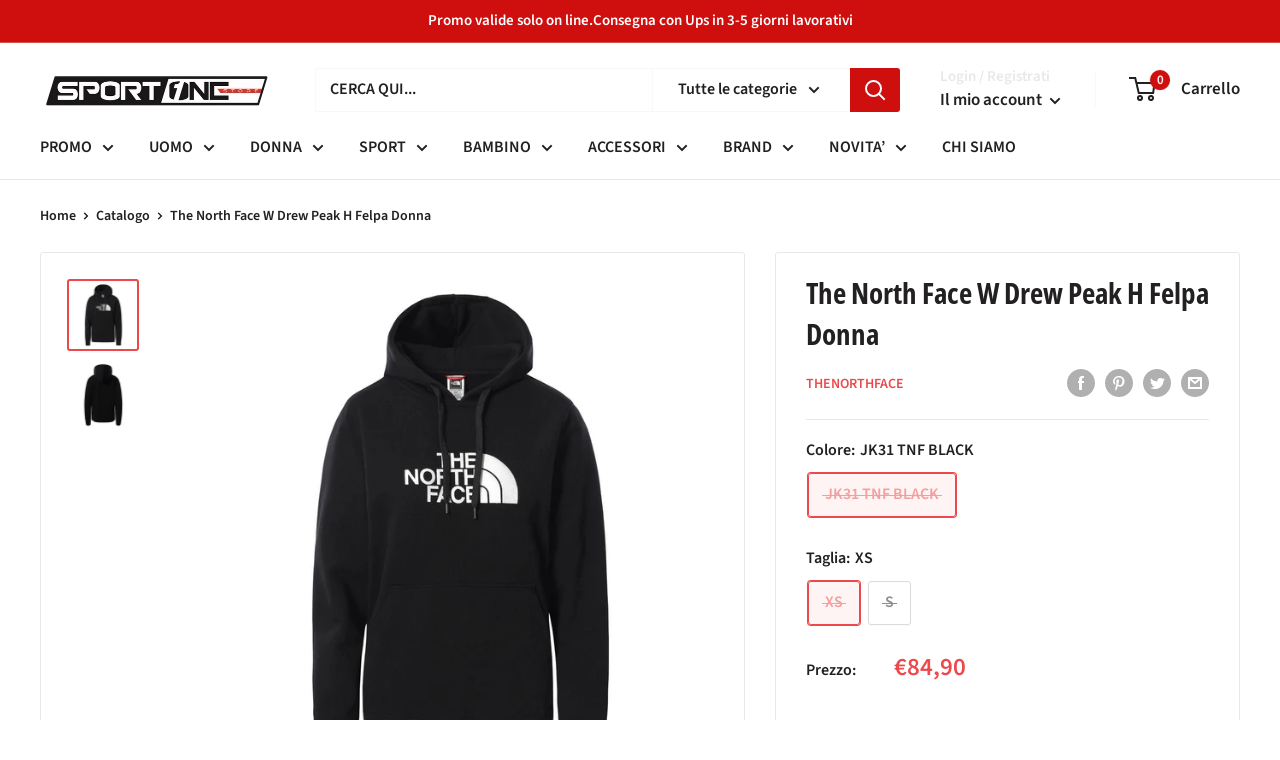

--- FILE ---
content_type: text/html; charset=utf-8
request_url: https://sportonestore.it/products/69165_9759
body_size: 62163
content:
<!doctype html>

<html class="no-js" lang="it">
  <head>
   <!-- Added by AVADA Cookies Bar -->
   <script>
   window.AVADA_COOKIES_BAR = window.AVADA_COOKIES_BAR || {};
   window.AVADA_COOKIES_BAR.shopId = 'erQgvyeKUoll1YBVKJgk';
   window.AVADA_COOKIES_BAR.status = true;
   AVADA_COOKIES_BAR ={"agreeBtnBorder":"#2C332F","specificRegions":{"pipeda":false,"appi":false,"lgpd":false,"gdpr":false,"ccpa":false},"desktopPosition":"bottom","customPrivacyLink":"","messageColor":"#2C332F","iconType":"default_icon","desktopFloatCardPosition":"bottom_left","shopId":"erQgvyeKUoll1YBVKJgk","showIcon":true,"urlIcon":"","customCss":"","mobilePositions":"bottom","optionPolicyLink":"select","showPrivacyPolicy":true,"showOnCountry":"all","privacyLink":"/policies/privacy-policy","textFont":"Noto+Sans","advancedSetting":false,"removeBranding":true,"fontStore":[{"label":"Open Sans Condensed","value":"Open+Sans+Condensed"},{"label":"Source Sans Pro","value":"Source+Sans+Pro"},{"label":"Lato","value":"Lato"}],"boxShadow":"0px 3px 8px rgba(0, 0, 0, 0.2)","float":"","denyButtonText":"Rifiuta","id":"ex3vBsBAVolexlblLaTa","fontWeight":"500","height":"100px","displayAfter":"4","message":"Questo sito web utilizza cookie per assicurare la migliore esperienza","displayType":"float_card","borderRadius":"32px","privacyLinkText":"Leggi di più","display":"","textColor":"#F8F8F8","agreeBtnTextColor":"#1D1D1D","btnColor":"#1D1D1D","width":"350px","textAvada":"rgba(29, 29, 29, 0.8)","agreeBtnBgColor":"#F2C232","themeName":"Golden","bgColor":"#1D1D1D","textBtnColor":"#F2C232","denyTextColor":"#E3E3E3","iconColor":"#F2C232","theme":"golden","privacyLinkColor":"#F2EFDD","textAvadaMobile":"rgba(248, 248, 248, 0.8)","agreeButtonText":"Accetta","status":true}
 </script>
   <!-- /Added by AVADA Cookies Bar -->
 
  
	<link rel="stylesheet" href="https://size-charts-relentless.herokuapp.com/css/size-charts-relentless.css" />
	<script>
	var sizeChartsRelentless = window.sizeChartsRelentless || {};
	sizeChartsRelentless.product = {"id":8110626111769,"title":"The North Face W Drew Peak H Felpa Donna","handle":"69165_9759","description":"\u003cstrong\u003eLiscio e opaco all’esterno, morbido e testurizzato all’interno, il sempre comodo Drew Peak è tornato in un formato più leggero, perfetto per l’estate.\u003cbr\u003e100% cotone\u003c\/strong\u003e","published_at":"2023-02-09T10:16:55+01:00","created_at":"2023-02-09T10:16:55+01:00","vendor":"THENORTHFACE","type":"FELPA","tags":["22FA","Abbigliamento","AUTUNNO INVERNO","b2s","Color_JK31 TNF BLACK","Donna","Felpa","Felpato","NF0A55EC","Passeggio","THENORTHFACE"],"price":8490,"price_min":8490,"price_max":8490,"available":false,"price_varies":false,"compare_at_price":null,"compare_at_price_min":0,"compare_at_price_max":0,"compare_at_price_varies":false,"variants":[{"id":44534099378457,"title":"JK31 TNF BLACK \/ XS","option1":"JK31 TNF BLACK","option2":"XS","option3":null,"sku":"69165_9759_4750","requires_shipping":true,"taxable":true,"featured_image":{"id":57431374233932,"product_id":8110626111769,"position":1,"created_at":"2024-11-19T21:10:59+01:00","updated_at":"2024-11-19T21:10:59+01:00","alt":"69165_9759|4338cf7962dda0b1f8a87c29df3aa287","width":1200,"height":1200,"src":"\/\/sportonestore.it\/cdn\/shop\/files\/69165_9759_4338cf7962dda0b1f8a87c29df3aa287.jpg?v=1732047059","variant_ids":[44534099378457,44534099411225]},"available":false,"name":"The North Face W Drew Peak H Felpa Donna - JK31 TNF BLACK \/ XS","public_title":"JK31 TNF BLACK \/ XS","options":["JK31 TNF BLACK","XS"],"price":8490,"weight":1000,"compare_at_price":null,"inventory_management":"shopify","barcode":"194901488828","featured_media":{"alt":"69165_9759|4338cf7962dda0b1f8a87c29df3aa287","id":49653242331468,"position":1,"preview_image":{"aspect_ratio":1.0,"height":1200,"width":1200,"src":"\/\/sportonestore.it\/cdn\/shop\/files\/69165_9759_4338cf7962dda0b1f8a87c29df3aa287.jpg?v=1732047059"}},"requires_selling_plan":false,"selling_plan_allocations":[]},{"id":44534099411225,"title":"JK31 TNF BLACK \/ S","option1":"JK31 TNF BLACK","option2":"S","option3":null,"sku":"69165_9759_4770","requires_shipping":true,"taxable":true,"featured_image":{"id":57431374233932,"product_id":8110626111769,"position":1,"created_at":"2024-11-19T21:10:59+01:00","updated_at":"2024-11-19T21:10:59+01:00","alt":"69165_9759|4338cf7962dda0b1f8a87c29df3aa287","width":1200,"height":1200,"src":"\/\/sportonestore.it\/cdn\/shop\/files\/69165_9759_4338cf7962dda0b1f8a87c29df3aa287.jpg?v=1732047059","variant_ids":[44534099378457,44534099411225]},"available":false,"name":"The North Face W Drew Peak H Felpa Donna - JK31 TNF BLACK \/ S","public_title":"JK31 TNF BLACK \/ S","options":["JK31 TNF BLACK","S"],"price":8490,"weight":1000,"compare_at_price":null,"inventory_management":"shopify","barcode":"194901488941","featured_media":{"alt":"69165_9759|4338cf7962dda0b1f8a87c29df3aa287","id":49653242331468,"position":1,"preview_image":{"aspect_ratio":1.0,"height":1200,"width":1200,"src":"\/\/sportonestore.it\/cdn\/shop\/files\/69165_9759_4338cf7962dda0b1f8a87c29df3aa287.jpg?v=1732047059"}},"requires_selling_plan":false,"selling_plan_allocations":[]}],"images":["\/\/sportonestore.it\/cdn\/shop\/files\/69165_9759_4338cf7962dda0b1f8a87c29df3aa287.jpg?v=1732047059","\/\/sportonestore.it\/cdn\/shop\/files\/69165_9759_2_610624ce5b5652efa583909d505f93b8.jpg?v=1732047059"],"featured_image":"\/\/sportonestore.it\/cdn\/shop\/files\/69165_9759_4338cf7962dda0b1f8a87c29df3aa287.jpg?v=1732047059","options":["Colore","Taglia"],"media":[{"alt":"69165_9759|4338cf7962dda0b1f8a87c29df3aa287","id":49653242331468,"position":1,"preview_image":{"aspect_ratio":1.0,"height":1200,"width":1200,"src":"\/\/sportonestore.it\/cdn\/shop\/files\/69165_9759_4338cf7962dda0b1f8a87c29df3aa287.jpg?v=1732047059"},"aspect_ratio":1.0,"height":1200,"media_type":"image","src":"\/\/sportonestore.it\/cdn\/shop\/files\/69165_9759_4338cf7962dda0b1f8a87c29df3aa287.jpg?v=1732047059","width":1200},{"alt":"69165_9759_2|610624ce5b5652efa583909d505f93b8","id":49653242364236,"position":2,"preview_image":{"aspect_ratio":1.0,"height":1200,"width":1200,"src":"\/\/sportonestore.it\/cdn\/shop\/files\/69165_9759_2_610624ce5b5652efa583909d505f93b8.jpg?v=1732047059"},"aspect_ratio":1.0,"height":1200,"media_type":"image","src":"\/\/sportonestore.it\/cdn\/shop\/files\/69165_9759_2_610624ce5b5652efa583909d505f93b8.jpg?v=1732047059","width":1200}],"requires_selling_plan":false,"selling_plan_groups":[],"content":"\u003cstrong\u003eLiscio e opaco all’esterno, morbido e testurizzato all’interno, il sempre comodo Drew Peak è tornato in un formato più leggero, perfetto per l’estate.\u003cbr\u003e100% cotone\u003c\/strong\u003e"};
	sizeChartsRelentless.productCollections = [];
	sizeChartsRelentless.metafield = {"buttonIcon":"ruler2","buttonText":"GUIDA TAGLIE","buttonSize":"Small","style":"basic","buttonPlacement":"below-add-to-cart","charts":[{"id":"1","values":[["","",""],["","",""],["","",""],["","",""]],"title":"Guida Taglie Abbigliamento THE NORTH FACE","descriptionTop":"<h3 style=\"text-align: left;\">- <span style=\"text-decoration: underline;\">UOMO&nbsp;</span></h3>\n<p><img src=\"https://cdn.shopify.com/s/files/1/0249/4126/4984/t/41/assets/scr-1-3AA521E7-CD32-48D7-A3C2-DA5690465470.dat?v=1677666794\" alt=\"Tabella taglie The North Face abbigliamento uomo\" width=\"1080\" height=\"790\" /></p>\n<p style=\"text-align: left;\"><span style=\"font-size: 12pt;\"><strong>- </strong></span><span style=\"text-decoration: underline;\"><span style=\"font-size: 12pt;\"><strong>DONNA</strong></span></span></p>\n<p style=\"text-align: center;\"><span style=\"font-size: 12pt;\"><strong><img src=\"https://cdn.shopify.com/s/files/1/0249/4126/4984/t/41/assets/scr-1-EA500FF0-35C9-4F22-97AF-CAF6BF87475B.dat?v=1677667131\" alt=\"Tabella taglie The north face Abbigliamento donna\" width=\"1080\" height=\"684\" /></strong></span></p>\n<p style=\"text-align: left;\"><span style=\"font-size: 12pt;\"><strong>- <span style=\"text-decoration: underline;\">RAGAZZO</span></strong></span></p>\n<p style=\"text-align: left;\"><span style=\"font-size: 12pt;\"><strong><span style=\"text-decoration: underline;\"><img src=\"https://cdn.shopify.com/s/files/1/0249/4126/4984/t/52/assets/scr-1-IMG_5276.jpg?v=1700910211\" alt=\"\" width=\"1746\" height=\"506\" /></span></strong></span></p>\n<p style=\"text-align: center;\">&nbsp;</p>","conditions":[{"type":"collection","title":"Abbigliamento The North Face","id":"177766924376"}]},{"id":"0","values":[["","",""],["","",""],["","",""],["","",""]],"title":"Guida Taglie UOMO CALVIN KLEIN","conditions":[{"type":"collection","title":"CALVIN KLEIN UOMO","id":"438576316697"}],"descriptionTop":"<h3 style=\"text-align: left;\"><span style=\"font-size: 12pt;\">- <span style=\"text-decoration: underline;\">Jeans</span></span></h3>\n<p style=\"text-align: center;\"><span style=\"font-size: 12pt;\"><img src=\"https://cdn.shopify.com/s/files/1/0249/4126/4984/t/43/assets/scr-0-74196F7C-8FFC-430A-BFB0-BA1753EF2A82.dat?v=1678032336\" alt=\"\" width=\"1760\" height=\"499\" /></span></p>\n<p style=\"text-align: center;\">&nbsp;</p>\n<h3 style=\"text-align: left;\"><span style=\"font-size: 12pt;\">- <span style=\"text-decoration: underline;\">Giacche, Felpe, Maglie e Shirt&nbsp;</span></span></h3>\n<p style=\"text-align: center;\"><span style=\"font-size: 12pt;\"><img src=\"https://cdn.shopify.com/s/files/1/0249/4126/4984/t/43/assets/scr-0-C6FB2DE9-B593-4216-95AD-42B8C2D590CF.dat?v=1678032458\" alt=\"Felpe,giacche e shirt uomo calvin klein\" width=\"1302\" height=\"358\" /></span></p>\n<h3 style=\"text-align: left;\"><span style=\"font-size: medium;\">- <span style=\"text-decoration: underline;\"><span style=\"font-size: 12pt;\">Pantaloni e shorts&nbsp;</span></span></span></h3>\n<p style=\"text-align: left;\"><strong style=\"font-size: 12pt; text-align: center;\"><img style=\"display: block; margin-left: auto; margin-right: auto;\" src=\"https://cdn.shopify.com/s/files/1/0249/4126/4984/t/41/assets/scr-0-B7A46997-B78B-4F73-8EB6-4B84BCF636AF.jpg?v=1677668736\" alt=\"Pantaloni e shorts uomo calvin klein guida taglia \" width=\"698\" height=\"776\" /></strong></p>\n<h3 style=\"text-align: left;\"><span style=\"font-size: 12pt;\">- <span style=\"text-decoration: underline;\">Top e camicie casual</span></span></h3>\n<p>&nbsp;</p>\n<p style=\"text-align: center;\"><span style=\"font-size: 12pt;\"><strong><img style=\"float: left;\" src=\"https://cdn.shopify.com/s/files/1/0249/4126/4984/t/41/assets/scr-0-30072652-8E76-442F-919B-20486D9C7615.jpg?v=1677667794\" alt=\"\" width=\"476\" height=\"495\" /></strong></span></p>"},{"id":"2","values":[["","",""],["","",""],["","",""],["","",""]],"title":"Guida taglie Scarpe ASICS","descriptionTop":"<p style=\"text-align: center;\">&nbsp;</p>\n<p style=\"text-align: center;\"><span style=\"font-size: 12pt;\"><strong><img src=\"https://cdn.shopify.com/s/files/1/0249/4126/4984/t/43/assets/scr-2-23C247E6-3DE9-4FFB-8C75-2923AA72F0AF.dat?v=1678031040\" alt=\"Guida taglie asics\" width=\"1546\" height=\"859\" /></strong></span></p>","conditions":[{"type":"collection","title":"ASICS SCARPE BAMBINO","id":"438575268121"},{"type":"collection","title":"ASICS SCARPE DONNA","id":"438575071513"},{"type":"collection","title":"ASICS SCARPE UOMO","id":"438574973209"}]},{"id":"3","values":[["","",""],["","",""],["","",""],["","",""]],"title":"Guida taglie Uomo ADIDAS","descriptionTop":"<h4 style=\"text-align: left;\"><span style=\"font-size: 12pt;\">- <span style=\"text-decoration: underline;\">Maglie e top</span></span></h4>\n<p style=\"text-align: center;\"><span style=\"font-size: 12pt;\"><img src=\"https://cdn.shopify.com/s/files/1/0249/4126/4984/t/43/assets/scr-3-BDBB9AE9-2EAC-4BBF-9EB0-783F78753A59.dat?v=1678031507\" alt=\"Maglie e top uomo adidas\" width=\"2144\" height=\"469\" /></span></p>\n<h4 style=\"text-align: left;\"><span style=\"font-size: 12pt;\">- <span style=\"text-decoration: underline;\">Pantaloni e shorts</span></span></h4>\n<p style=\"text-align: left;\"><img style=\"display: block; margin-left: auto; margin-right: auto;\" src=\"https://cdn.shopify.com/s/files/1/0249/4126/4984/t/43/assets/scr-3-3B382496-03A0-420E-B56E-C5980D8E829D.dat?v=1678031581\" alt=\"Pantaloni e short uomo adidas\" width=\"2109\" height=\"474\" /></p>","conditions":[{"type":"collection","title":"ABBIGLIAMENTO UOMO ADIDAS","id":"439479370009"}]},{"id":"4","values":[["","",""],["","",""],["","",""],["","",""]],"title":"Guida taglie Donna ADIDAS","descriptionTop":"<p style=\"text-align: center;\">&nbsp;</p>\n<h4 style=\"text-align: left;\"><span style=\"font-size: 12pt;\">- <span style=\"text-decoration: underline;\">Maglie e top</span></span></h4>\n<p style=\"text-align: center;\"><span style=\"font-size: 12pt;\"><img src=\"https://cdn.shopify.com/s/files/1/0249/4126/4984/t/43/assets/scr-4-89CE4026-B075-4CC3-A0B3-A9C870C7E7C5.dat?v=1678031800\" alt=\"Maglie e top donna\" width=\"2140\" height=\"472\" /></span></p>\n<h4 style=\"text-align: left;\"><span style=\"font-size: 12pt;\">- <span style=\"text-decoration: underline;\">Pantaloni e short</span></span></h4>\n<p style=\"text-align: left;\"><span style=\"font-size: 12pt;\"><img style=\"display: block; margin-left: auto; margin-right: auto;\" src=\"https://cdn.shopify.com/s/files/1/0249/4126/4984/t/43/assets/scr-4-5CF5E7FF-F403-4345-A8A8-D5F9E55142D1.dat?v=1678031836\" alt=\"Pant e short donna adidas\" width=\"2113\" height=\"476\" /></span></p>","conditions":[{"type":"collection","title":"ABBIGLIAMENTO DONNA ADIDAS","id":"439479435545"}]},{"id":"5","values":[["","",""],["","",""],["","",""],["","",""]],"title":"Guida Taglie Donna CALVIN KLEIN","conditions":[{"type":"collection","title":"CALVIN KLEIN DONNA","id":"438576808217"}],"descriptionBottom":"<h4 style=\"text-align: center;\"><span style=\"font-size: 12pt;\">J</span></h4>\n<p style=\"text-align: left;\">&nbsp;</p>","descriptionTop":"<h3 style=\"text-align: left;\"><span style=\"font-size: 12pt;\">-</span><span style=\"text-decoration: underline;\"><span style=\"font-size: 12pt;\"> Jeans</span></span></h3>\n<p><img style=\"font-size: 16px;\" src=\"https://cdn.shopify.com/s/files/1/0249/4126/4984/t/43/assets/scr-5-83A09D31-5E34-42BA-963C-8B88A37D1940.dat?v=1678033389\" alt=\"\" width=\"1768\" height=\"707\" /></p>\n<h3 style=\"text-align: left;\"><span style=\"font-size: 12pt;\"><strong>- <span style=\"text-decoration: underline;\">Top e maglie&nbsp;</span></strong></span></h3>\n<p><img src=\"https://cdn.shopify.com/s/files/1/0249/4126/4984/t/43/assets/scr-5-514D79B0-05E8-4A1B-BD09-E087D23ECCE9.dat?v=1678033567\" alt=\"\" width=\"987\" height=\"499\" /></p>"},{"id":"6","values":[["","",""],["","",""],["","",""],["","",""]],"title":"Guida taglie Scarpe PUMA","descriptionTop":"<h3 style=\"text-align: left;\"><span style=\"font-size: 12pt;\">- <span style=\"text-decoration: underline;\">Scarpe Donna</span></span></h3>\n<p style=\"text-align: left;\"><img src=\"https://cdn.shopify.com/s/files/1/0249/4126/4984/t/43/assets/scr-6-483C6398-7F3D-4C8D-8432-7D833BA3D663.jpg?v=1678034162\" alt=\"\" width=\"1668\" height=\"1479\" /></p>\n<h3 style=\"text-align: left;\">- <span style=\"text-decoration: underline;\">Scarpe Uomo</span></h3>\n<p style=\"text-align: left;\"><img src=\"https://cdn.shopify.com/s/files/1/0249/4126/4984/t/43/assets/scr-6-9A3749A6-C312-45BF-96E9-482AF61BE9BA.jpg?v=1678034294\" alt=\"\" width=\"1668\" height=\"1838\" /></p>\n<h3 style=\"text-align: left;\">- <span style=\"text-decoration: underline;\">Scarpe Bambino/a</span></h3>\n<p style=\"text-align: left;\"><img src=\"https://cdn.shopify.com/s/files/1/0249/4126/4984/t/43/assets/scr-6-03343C5A-549F-4168-B8E5-4E7A86365832.jpg?v=1678034370\" alt=\"\" width=\"1668\" height=\"1732\" /></p>\n<p style=\"text-align: left;\">&nbsp;</p>","conditions":[{"type":"collection","title":"Scarpe Puma","id":"439481336089"}]},{"id":"7","values":[["","",""],["","",""],["","",""],["","",""]],"title":"Guida taglie Uomo PUMA Abbigliamento","descriptionTop":"<h3 style=\"text-align: left;\"><span style=\"font-size: 12pt;\">- <span style=\"text-decoration: underline;\">Felpe, Shirt e Giacche </span></span></h3>\n<p style=\"text-align: left;\"><span style=\"font-size: 10pt;\"><img src=\"https://cdn.shopify.com/s/files/1/0249/4126/4984/t/43/assets/scr-7-01DCC052-461C-4652-AA1A-74E034AD91EC.jpg?v=1678035046\" alt=\"\" width=\"1668\" height=\"1045\" /></span></p>\n<h3 style=\"text-align: left;\"><span style=\"font-size: 12pt;\">- <span style=\"text-decoration: underline;\">Pantaloni e shorts</span></span></h3>\n<p style=\"text-align: left;\"><span style=\"font-size: 10pt;\"><img src=\"https://cdn.shopify.com/s/files/1/0249/4126/4984/t/43/assets/scr-7-04F2700B-0A4F-46CE-B483-4C6BB0994D0D.jpg?v=1678035066\" alt=\"\" width=\"1668\" height=\"1268\" /></span></p>","conditions":[{"type":"collection","title":"ABBIGLIAMENTO PUMA UOMO","id":"439481893145"}]},{"id":"8","values":[["","",""],["","",""],["","",""],["","",""]],"title":"Guida taglie Uomo TOMMY HILFIGER","descriptionTop":"<h3 style=\"text-align: left;\"><span style=\"font-size: 12pt;\">- <span style=\"text-decoration: underline;\">Top e felpe Tommy Hilfiger</span></span></h3>\n<h3 style=\"text-align: center;\"><img src=\"https://cdn.shopify.com/s/files/1/0249/4126/4984/t/43/assets/scr-8-8BD6940C-F069-4D7D-8610-E91056AA0FAC.dat?v=1678049000\" alt=\"\" width=\"1237\" height=\"728\" /></h3>\n<h3 style=\"text-align: left;\"><span style=\"caret-color: #212b36; color: #212b36; font-family: verdana, geneva, sans-serif; text-align: center; -webkit-text-size-adjust: 100%;\">- <span style=\"text-decoration: underline;\"><span style=\"font-size: 12pt;\">Top e Felpe Uomo Tommy Jeans</span></span></span></h3>\n<p style=\"text-align: center;\"><span style=\"caret-color: #212b36; color: #212b36; font-family: verdana, geneva, sans-serif; text-align: center; -webkit-text-size-adjust: 100%;\"><img src=\"https://cdn.shopify.com/s/files/1/0249/4126/4984/t/43/assets/scr-8-1E0E4B4F-20BF-4324-A013-8E9347A9D6BF.dat?v=1678049092\" alt=\"\" width=\"767\" height=\"646\" /></span></p>\n<h4 style=\"text-align: left;\"><span style=\"caret-color: #212b36; color: #212b36; font-family: verdana, geneva, sans-serif; text-align: center; -webkit-text-size-adjust: 100%;\">- <span style=\"text-decoration: underline;\">Jeans e pantaloni Tommy Jeans</span></span></h4>\n<p style=\"text-align: center;\"><span style=\"caret-color: #212b36; color: #212b36; font-family: verdana, geneva, sans-serif; text-align: center; -webkit-text-size-adjust: 100%;\"><img src=\"https://cdn.shopify.com/s/files/1/0249/4126/4984/t/43/assets/scr-8-DD1C7BF2-1DE9-40B1-A1B9-D8F779DE2253.dat?v=1678049159\" alt=\"\" width=\"1329\" height=\"643\" /></span></p>\n<p style=\"text-align: center;\">&nbsp;</p>\n<h3 style=\"text-align: left;\"><span style=\"caret-color: #212b36; color: #212b36; font-family: verdana, geneva, sans-serif; text-align: center; -webkit-text-size-adjust: 100%;\">- <span style=\"text-decoration: underline;\">Jeans e pantaloni Tommy Hilfiger</span></span></h3>\n<p style=\"text-align: center;\"><img style=\"caret-color: #212b36; color: #212b36; font-family: verdana, geneva, sans-serif; text-align: center; -webkit-text-size-adjust: 100%;\" src=\"https://cdn.shopify.com/s/files/1/0249/4126/4984/t/43/assets/scr-8-6D7B3719-6CBF-4EB0-9EF4-C87FC79F9A51.dat?v=1678049218\" alt=\"\" width=\"1329\" height=\"643\" /></p>\n<h3 style=\"text-align: left;\">- <span style=\"font-size: 12pt;\">Pantaloncini Tommy Jeans</span></h3>\n<p style=\"text-align: center;\"><img src=\"https://cdn.shopify.com/s/files/1/0249/4126/4984/t/43/assets/scr-8-52345C77-7E5A-41FC-95DC-71E5F1F1E075.dat?v=1678049384\" alt=\"\" width=\"839\" height=\"565\" /></p>\n<h3 style=\"text-align: left;\">- <span style=\"text-decoration: underline;\">Pantaloncini Tommy Hilfiger</span></h3>\n<p style=\"text-align: center;\"><img src=\"https://cdn.shopify.com/s/files/1/0249/4126/4984/t/43/assets/scr-8-09193B85-50DD-4A98-A0E0-00AF494617A9.dat?v=1678049484\" alt=\"\" width=\"1098\" height=\"645\" /></p>","conditions":[{"type":"collection","title":"ABBIGLIAMENTO UOMO TOMMY HILFIGER","id":"439498539289"}]},{"id":"9","values":[["","",""],["","",""],["","",""],["","",""]],"title":"Guida taglie Donna TOMMY HILFIGER","descriptionTop":"<h4>Top Tommy Hilfiger</h4>\n<p><img src=\"https://cdn.shopify.com/s/files/1/0249/4126/4984/t/43/assets/scr-9-05327B57-44F6-4BF7-AB57-319738F760FF.dat?v=1678051629\" alt=\"\" width=\"1340\" height=\"888\" /></p>\n<h4>Top Tommy Jeans</h4>\n<p><img src=\"https://cdn.shopify.com/s/files/1/0249/4126/4984/t/43/assets/scr-9-BD937B50-654E-458B-92F2-E84D37F3D40F.dat?v=1678051682\" alt=\"\" width=\"1190\" height=\"725\" /></p>\n<h4>Jeans e pantaloni Tommy Hilfiger</h4>\n<p><img src=\"https://cdn.shopify.com/s/files/1/0249/4126/4984/t/43/assets/scr-9-4703278B-8779-473E-8112-29D7E12B30DA.dat?v=1678051738\" alt=\"\" width=\"1346\" height=\"567\" /></p>\n<h4>Jeans Tommy Jeans</h4>\n<p><img src=\"https://cdn.shopify.com/s/files/1/0249/4126/4984/t/43/assets/scr-9-11E76347-599C-4301-B2AC-77AD5904AF08.dat?v=1678051775\" alt=\"\" width=\"1324\" height=\"648\" /></p>","conditions":[{"type":"collection","title":"ABBIGLIAMENTO DONNA TOMMY HILFIGER","id":"439499948313"}]},{"id":"10","values":[["","",""],["","",""],["","",""],["","",""]],"title":"Guida Taglie Uomo COLMAR abbigliamento ","descriptionTop":"<h3 style=\"text-align: left;\">- <span style=\"text-decoration: underline;\">Giacche uomo</span></h3>\n<p><img style=\"float: left;\" src=\"https://cdn.shopify.com/s/files/1/0249/4126/4984/t/43/assets/scr-10-48507641-377D-4320-8AB2-9D2BF3667764.dat?v=1678216713\" alt=\"Guida taglie giacche colmar originals uomo\" width=\"1113\" height=\"787\" /></p>","conditions":[{"type":"collection","title":"COLMAR ORIGINALS UOMO","id":"438577594649"}]},{"id":"11","values":[["","",""],["","",""],["","",""],["","",""]],"title":"Guida Taglie LACOSTE Abbigliamento","descriptionTop":"<h3>- <span style=\"text-decoration: underline;\">Polo e shirt da uomo</span></h3>\n<p><img src=\"https://cdn.shopify.com/s/files/1/0249/4126/4984/t/47/assets/scr-11-3DF8EEAE-56F4-4D70-9ADF-2E03F6F1AC6E.jpg?v=1679076234\" alt=\"\" width=\"1430\" height=\"499\" /></p>\n<h3>- <span style=\"text-decoration: underline;\">Bermuda e Costumi Uomo</span></h3>\n<p><span style=\"text-decoration: underline;\"><img src=\"https://cdn.shopify.com/s/files/1/0249/4126/4984/t/52/assets/scr-11-IMG_4493.jpg?v=1688629678\" alt=\"\" width=\"1424\" height=\"616\" /></span></p>","conditions":[{"type":"collection","title":"LACOSTE UOMO","id":"441642516761"}]},{"id":"12","values":[["","",""],["","",""],["","",""],["","",""]],"title":"Guida Taglie Scarpe ADIDAS","descriptionBottom":"<h3>- <span style=\"text-decoration: underline;\">Scarpe Uomo</span>&nbsp;</h3>\n<p><img src=\"https://cdn.shopify.com/s/files/1/0249/4126/4984/t/47/assets/scr-12-62F748EC-C6E4-4600-8F53-27773EDD6629.jpg?v=1679076533\" alt=\"\" width=\"1319\" height=\"1313\" /></p>\n<h3>- <span style=\"text-decoration: underline;\">Scarpe donna</span></h3>\n<p><img src=\"https://cdn.shopify.com/s/files/1/0249/4126/4984/t/47/assets/scr-12-6C43925B-87F9-4064-9CD8-D6510F72EF52.jpg?v=1679076601\" alt=\"\" width=\"1312\" height=\"1060\" /></p>\n<h3>- <span style=\"text-decoration: underline;\">Scarpe Ragazzo</span></h3>\n<p><img src=\"https://cdn.shopify.com/s/files/1/0249/4126/4984/t/47/assets/scr-12-41F45635-71E6-4599-BAAA-F1819B720F25.jpg?v=1679076682\" alt=\"\" width=\"1311\" height=\"1251\" /></p>\n<p>&nbsp;</p>","conditions":[{"type":"collection","title":"Scarpe Adidas","id":"440695161113"}]},{"id":"13","values":[["","",""],["","",""],["","",""],["","",""]],"title":"Guida Taglie BRUGI/ASTROLABIO","descriptionTop":"<h3 style=\"text-align: left;\"><span style=\"font-size: 12pt;\">- <span style=\"text-decoration: underline;\">Uomo</span></span></h3>\n<p style=\"text-align: left;\"><span style=\"font-size: 12pt;\"><span style=\"text-decoration: underline;\"><img src=\"https://cdn.shopify.com/s/files/1/0249/4126/4984/t/47/assets/scr-13-72F6F269-513C-4296-9154-9B66CECA7437.dat?v=1679328114\" alt=\"\" width=\"1315\" height=\"585\" /></span></span></p>\n<p style=\"text-align: left;\"><strong><span style=\"font-size: 12pt;\">- <span style=\"text-decoration: underline;\">Donna</span></span></strong></p>\n<p style=\"text-align: left;\"><strong><span style=\"font-size: 12pt;\"><span style=\"text-decoration: underline;\"><img src=\"https://cdn.shopify.com/s/files/1/0249/4126/4984/t/47/assets/scr-13-5CCCF2DA-434A-4C83-A586-53B6E8B777D9.dat?v=1679328187\" alt=\"\" width=\"1672\" height=\"658\" /></span></span></strong></p>\n<p style=\"text-align: left;\"><strong><span style=\"font-size: 12pt;\">- <span style=\"text-decoration: underline;\">Bambino</span></span></strong></p>\n<p style=\"text-align: left;\"><strong><span style=\"font-size: 12pt;\"><span style=\"text-decoration: underline;\"><img src=\"https://cdn.shopify.com/s/files/1/0249/4126/4984/t/47/assets/scr-13-29DDFF1F-A535-47E7-BD47-9A60C1D53173.dat?v=1679328227\" alt=\"\" width=\"1500\" height=\"603\" /></span></span></strong></p>","conditions":[{"type":"collection","title":"BRUGI ABBIGLIAMENTO DONNA","id":"438575792409"},{"type":"collection","title":"BRUGI ABBIGLIAMENTO JUNIOR","id":"438575890713"},{"type":"collection","title":"BRUGI ABBIGLIAMENTO UOMO","id":"438575333657"},{"type":"collection","title":"ASTROLABIO ABBIGLIAMENTO","id":"440933581081"}]},{"id":"14","values":[["","",""],["","",""],["","",""],["","",""]],"title":"Guida Taglie CMP Uomo","conditions":[{"type":"collection","title":"CMP ABBIGLIAMENTO UOMO","id":"438576873753"}],"descriptionTop":"<p><img src=\"https://cdn.shopify.com/s/files/1/0249/4126/4984/t/47/assets/scr-14-45EAD9E5-FAC6-45B1-8AEA-9B3D1F7573F1.dat?v=1679328536\" alt=\"\" width=\"1171\" height=\"359\" /></p>"},{"id":"15","values":[["","",""],["","",""],["","",""],["","",""]],"title":"Guida Taglie CMP Donna","descriptionTop":"<p><img src=\"https://cdn.shopify.com/s/files/1/0249/4126/4984/t/47/assets/scr-15-8DF12B8B-AC61-4148-88FD-41465B9F499E.dat?v=1679328577\" alt=\"\" width=\"1165\" height=\"587\" /></p>","conditions":[{"type":"collection","title":"CMP ABBIGLIAMENTO DONNA","id":"438576906521"}]},{"id":"16","values":[["","",""],["","",""],["","",""],["","",""]],"title":"Guida Taglie CMP Junior","descriptionTop":"<p><img src=\"https://cdn.shopify.com/s/files/1/0249/4126/4984/t/47/assets/scr-16-65B6031C-2F75-4DDB-9F7E-BFD14255582C.dat?v=1679328628\" alt=\"\" width=\"1166\" height=\"298\" /></p>","conditions":[{"type":"collection","title":"CMP ABBIGLIAMENTO JUNIOR","id":"438577299737"}]},{"id":"17","values":[["","",""],["","",""],["","",""],["","",""]],"title":"Guida Taglie Scarpe DIADORA uomo ","conditions":[{"type":"collection","title":"DIADORA SCARPE UOMO","id":"438577824025"}],"descriptionTop":"<p><img src=\"https://cdn.shopify.com/s/files/1/0249/4126/4984/t/47/assets/scr-17-322767C3-DF2B-4DC9-AA1B-30C5B3AB894C.dat?v=1679328731\" alt=\"\" width=\"745\" height=\"2099\" /></p>"},{"id":"18","values":[["","",""],["","",""],["","",""],["","",""]],"title":"Guida Taglie Scarpe DIADORA donna","descriptionTop":"<p><img src=\"https://cdn.shopify.com/s/files/1/0249/4126/4984/t/47/assets/scr-18-584F4913-B294-49AA-9DCC-BFCC7C4A3BB4.dat?v=1679329021\" alt=\"\" width=\"697\" height=\"1506\" /></p>","conditions":[{"type":"collection","title":"DIADORA SCARPE DONNA","id":"438577889561"}]},{"id":"19","values":[["","",""],["","",""],["","",""],["","",""]],"title":"Guida Taglie Scarpe DIADORA Bambino","conditions":[{"type":"collection","title":"DIADORA SCARPE JUNIOR","id":"438577922329"}],"descriptionBottom":"<p><img src=\"https://cdn.shopify.com/s/files/1/0249/4126/4984/t/47/assets/scr-19-001FBCFE-D430-40D1-872D-E705C797EF3E.dat?v=1679329112\" alt=\"\" width=\"751\" height=\"2075\" /></p>\n<p>&nbsp;</p>"},{"id":"20","values":[["","",""],["","",""],["","",""],["","",""]],"title":"Guida Taglie Abbigliamento DIADORA","descriptionTop":"<h3><span style=\"font-size: 12pt;\">- <span style=\"text-decoration: underline;\">Uomo</span></span></h3>\n<p><span style=\"font-size: 12pt;\"><span style=\"text-decoration: underline;\"><img src=\"https://cdn.shopify.com/s/files/1/0249/4126/4984/t/47/assets/scr-20-57C1196F-D75C-4194-BCF2-88BF39133D73.dat?v=1679329233\" alt=\"\" width=\"990\" height=\"912\" /></span></span></p>\n<h3><span style=\"font-size: 12pt;\">- <strong><span style=\"text-decoration: underline;\">Donna</span></strong></span></h3>\n<p><span style=\"font-size: 12pt;\"><strong><span style=\"text-decoration: underline;\"><img src=\"https://cdn.shopify.com/s/files/1/0249/4126/4984/t/47/assets/scr-20-39D26905-1869-4FE9-8A4D-5C2A4FA9157E.dat?v=1679329304\" alt=\"\" width=\"1020\" height=\"946\" /></span></strong></span></p>\n<p><span style=\"font-size: 12pt;\"><strong>- <span style=\"text-decoration: underline;\">Bambino</span></strong></span></p>\n<p><span style=\"font-size: 12pt;\"><strong><span style=\"text-decoration: underline;\"><img src=\"https://cdn.shopify.com/s/files/1/0249/4126/4984/t/47/assets/scr-20-2B51CDE0-6C3B-40A7-978E-CF0039462771.dat?v=1679329337\" alt=\"\" width=\"815\" height=\"906\" /></span></strong></span></p>","conditions":[{"type":"collection","title":"DIADORA ABBIGLIAMENTO DONNA","id":"438578053401"},{"type":"collection","title":"DIADORA ABBIGLIAMENTO JUNIOR","id":"438578151705"},{"type":"collection","title":"DIADORA ABBIGLIAMENTO UOMO","id":"438577987865"}]},{"id":"21","values":[["","",""],["","",""],["","",""],["","",""]],"title":"Guida Taglie Guanti REUSCH","descriptionTop":"<p>- <strong><span style=\"text-decoration: underline; font-size: 12pt;\">UOMO</span></strong></p>\n<h3><img src=\"https://cdn.shopify.com/s/files/1/0249/4126/4984/t/47/assets/scr-21-095CFF30-C8F9-47D2-BFCB-3AC9F607FE26.jpg?v=1679329773\" alt=\"\" width=\"560\" height=\"1068\" /></h3>\n<h3><strong><span style=\"font-size: 12pt;\">- </span><span style=\"text-decoration: underline; font-size: 12pt;\">BAMBINO 5-16 anni</span></strong></h3>\n<p><strong><span style=\"text-decoration: underline; font-size: 12pt;\"><img src=\"https://cdn.shopify.com/s/files/1/0249/4126/4984/t/47/assets/scr-21-466B7872-AABB-4E7A-A26C-10DFB5228C47.jpg?v=1679330078\" alt=\"\" width=\"947\" height=\"868\" /></span></strong></p>\n<p><strong><span style=\"text-decoration: underline; font-size: 12pt;\">- BAMBINO 1-6 anni</span></strong></p>\n<p><strong><span style=\"text-decoration: underline; font-size: 12pt;\"><img src=\"https://cdn.shopify.com/s/files/1/0249/4126/4984/t/47/assets/scr-21-BCB2F461-E819-46ED-9623-E6EAA6E3BD96.dat?v=1679330232\" alt=\"\" width=\"828\" height=\"768\" /></span></strong></p>","descriptionBottom":"<p><img src=\"https://cdn.shopify.com/s/files/1/0249/4126/4984/t/47/assets/scr-21-05CAB1E3-625E-4667-BFB1-7CA3C4FCAED3.jpg?v=1679329810\" alt=\"\" width=\"922\" height=\"457\" /></p>\n<p>1- Usa un metro a nastro o qualsiasi filato</p>\n<p>2- Misura la circonferenza della tua mano sulla parte pi&ugrave; larga della mano.</p>\n<p><img src=\"https://cdn.shopify.com/s/files/1/0249/4126/4984/t/47/assets/scr-21-B5E1B65F-AE06-4E59-8E8E-43105274F73A.jpg?v=1679329908\" alt=\"\" width=\"551\" height=\"378\" /></p>\n<p>3 - Misura la lunghezza del filo con un metro e fai riferimento alla tabella delle taglie</p>\n<p>In caso la misura fosse a cavallo tra 2 taglie consigliamo di prendere la pi&ugrave; grande&nbsp;</p>","conditions":[{"type":"vendor","title":"REUSCH","id":""}]},{"id":"22","values":[["","",""],["","",""],["","",""],["","",""]],"title":"Accappatoio ARENA","descriptionTop":"<h3><span style=\"font-size: 12pt;\">- <span style=\"text-decoration: underline;\">Accappatoio Uomo/Donna</span></span></h3>\n<h3><img src=\"https://cdn.shopify.com/s/files/1/0249/4126/4984/t/47/assets/scr-22-0CC3232F-1205-4E5C-A6B2-50152B65E433.jpg?v=1679517493\" alt=\"\" width=\"980\" height=\"273\" /></h3>\n<h3>- <span style=\"text-decoration: underline;\"><span style=\"font-size: 12pt;\">Accappatoio Bambino</span></span></h3>\n<p><img src=\"https://cdn.shopify.com/s/files/1/0249/4126/4984/t/47/assets/scr-22-9A87FE74-5346-4D77-8DC1-3C2468BF356A.jpg?v=1679517703\" alt=\"\" width=\"978\" height=\"271\" /></p>\n<p>&nbsp;</p>","conditions":[{"type":"collection","title":"ACCAPPATOIO ARENA","id":"441237143833"}]},{"id":"23","values":[["","",""],["","",""],["","",""],["","",""]],"title":"Guida Taglie ARENA Uomo","descriptionTop":"<h3><span style=\"font-size: 12pt;\">- <span style=\"text-decoration: underline;\">Slip</span></span></h3>\n<p><img src=\"https://cdn.shopify.com/s/files/1/0249/4126/4984/t/47/assets/scr-23-525459D3-E6FD-4B77-8B86-B915BF9B3929.jpg?v=1679518339\" alt=\"\" width=\"973\" height=\"745\" /></p>\n<h3><span style=\"font-size: 12pt;\">- <span style=\"text-decoration: underline;\">Boxer mare e bermuda</span></span></h3>\n<p><span style=\"font-size: 12pt;\"><span style=\"text-decoration: underline;\"><img src=\"https://cdn.shopify.com/s/files/1/0249/4126/4984/t/47/assets/scr-23-44640F7E-0017-4AB9-BD8F-43FA63365F35.jpg?v=1679518458\" alt=\"\" width=\"973\" height=\"638\" /></span></span></p>","conditions":[{"type":"collection","title":"ARENA UOMO","id":"441236685081"}]},{"id":"24","values":[["","",""],["","",""],["","",""],["","",""]],"title":"Guida Taglie ARENA Donna","descriptionTop":"<h3>- <span style=\"text-decoration: underline;\"><span style=\"font-size: 12pt;\">Costumi interi</span></span></h3>\n<p><span style=\"text-decoration: underline;\"><span style=\"font-size: 12pt;\"><img src=\"https://cdn.shopify.com/s/files/1/0249/4126/4984/t/47/assets/scr-24-90909929-D2FB-4F83-9F71-4109FC9A805B.jpg?v=1679518735\" alt=\"\" width=\"974\" height=\"740\" /></span></span></p>\n<p>&nbsp;</p>","conditions":[{"type":"collection","title":"ARENA DONNA","id":"441236783385"}]},{"id":"25","values":[["","",""],["","",""],["","",""],["","",""]],"title":"Guida taglie ARENA Bambino","conditions":[{"type":"collection","title":"ARENA BAMBINO","id":"441238683929"}],"descriptionTop":"<h3>-&nbsp;<span style=\"text-decoration: underline;\"><span style=\"font-size: 12pt;\">Slip e parigamba Bambino</span></span></h3>\n<h3><img style=\"text-decoration: underline; font-size: 14px;\" src=\"https://cdn.shopify.com/s/files/1/0249/4126/4984/t/47/assets/scr-25-51C5B132-1041-4888-8584-DCB403085EAD.jpg?v=1679519363\" alt=\"\" width=\"971\" height=\"710\" /></h3>\n<h3>-&nbsp;<span style=\"text-decoration: underline;\"><span style=\"font-size: 12pt;\">Costumi interi Bambina</span></span></h3>\n<p><span style=\"text-decoration: underline;\"><span style=\"font-size: 12pt;\"><img src=\"https://cdn.shopify.com/s/files/1/0249/4126/4984/t/47/assets/scr-25-04C4575B-49BC-4919-9F9D-FDB5C0C825F1.jpg?v=1679519543\" alt=\"\" width=\"972\" height=\"708\" /></span></span></p>\n<p>&nbsp;</p>"},{"id":"26","values":[["","",""],["","",""],["","",""],["","",""]],"title":"Guida Taglie Uomo NAPAPIJRI","conditions":[{"type":"collection","title":"NAPAPIJRI UOMO","id":"441309004057"}],"descriptionTop":"<h3>- <span style=\"text-decoration: underline;\">Giacche e Top</span></h3>\n<p><span style=\"text-decoration: underline;\"><img src=\"https://cdn.shopify.com/s/files/1/0249/4126/4984/t/47/assets/scr-26-5892FCFF-760E-4175-8B36-066AE7420F25.jpg?v=1679583037\" alt=\"\" width=\"1746\" height=\"950\" /></span></p>\n<p>&nbsp;</p>\n<h3>-&nbsp;<span style=\"text-decoration: underline;\">Pantaloni</span></h3>\n<p><span style=\"text-decoration: underline;\"><img src=\"https://cdn.shopify.com/s/files/1/0249/4126/4984/t/47/assets/scr-26-8DE99C09-7CCC-4FD0-AF63-A8FE1AA8F658.jpg?v=1679583068\" alt=\"\" /></span></p>"},{"id":"27","values":[["","",""],["","",""],["","",""],["","",""]],"title":"Guida Taglie Abbigliamento SUNDEK","descriptionTop":"<h3>- <span style=\"text-decoration: underline;\">Costumi e bermuda Uomo</span>&nbsp;</h3>\n<p><img src=\"https://cdn.shopify.com/s/files/1/0249/4126/4984/t/50/assets/scr-27-IMG_4451.jpg?v=1686562225\" alt=\"Taglie sundek uomo \" width=\"1587\" height=\"708\" /></p>\n<h3>-&nbsp;<span style=\"text-decoration: underline;\">Shirt Polo e Top Uomo</span></h3>\n<p><span style=\"text-decoration: underline;\"><img src=\"https://cdn.shopify.com/s/files/1/0249/4126/4984/t/50/assets/scr-27-IMG_4452.jpg?v=1686562924\" alt=\"Shirt e polo sundek uomo\" width=\"1581\" height=\"459\" /></span></p>","conditions":[{"type":"collection","title":"SUNDEK ABBIGLIAMENTO","id":"603853979980"}]},{"id":"28","values":[["","",""],["","",""],["","",""],["","",""]],"title":"Guida Taglie YES ZEE Donna"},{"id":"29","values":[["","",""],["","",""],["","",""],["","",""]]}]};
	
	</script>
	



    <!-- Google Tag Manager -->
    <!-- Google tag (gtag.js) --> 
    <script async src="https://www.googletagmanager.com/gtag/js?id=G-1SLE6H64CH"></script>
    <script>   
      window.dataLayer = window.dataLayer || [];   
      function gtag(){dataLayer.push(arguments);}   
      gtag('js', new Date());    
      gtag('config', 'G-1SLE6H64CH'); 
    </script>

    <meta charset="utf-8">
    <meta name="viewport" content="width=device-width, initial-scale=1.0, height=device-height, minimum-scale=1.0, maximum-scale=5.0">
    <meta name="theme-color" content="#eb494b"><title>The North Face W Drew Peak H Felpa Donna
</title><meta name="description" content="Liscio e opaco all’esterno, morbido e testurizzato all’interno, il sempre comodo Drew Peak è tornato in un formato più leggero, perfetto per l’estate.100% cotone"><link rel="canonical" href="https://sportonestore.it/products/69165_9759"><link rel="shortcut icon" href="//sportonestore.it/cdn/shop/files/favicon_96x96.png?v=1614391080" type="image/png"><link rel="preload" as="style" href="//sportonestore.it/cdn/shop/t/52/assets/theme.css?v=44120831176556899931688387976">
    <link rel="preload" as="script" href="//sportonestore.it/cdn/shop/t/52/assets/theme.min.js?v=164977014983380440891688387976">
    <link rel="preconnect" href="https://cdn.shopify.com">
    <link rel="preconnect" href="https://fonts.shopifycdn.com">
    <link rel="dns-prefetch" href="https://productreviews.shopifycdn.com">
    <link rel="dns-prefetch" href="https://ajax.googleapis.com">
    <link rel="dns-prefetch" href="https://maps.googleapis.com">
    <link rel="dns-prefetch" href="https://maps.gstatic.com">

    <meta property="og:type" content="product">
  <meta property="og:title" content="The North Face W Drew Peak H Felpa Donna"><meta property="og:image" content="http://sportonestore.it/cdn/shop/files/69165_9759_4338cf7962dda0b1f8a87c29df3aa287.jpg?v=1732047059">
    <meta property="og:image:secure_url" content="https://sportonestore.it/cdn/shop/files/69165_9759_4338cf7962dda0b1f8a87c29df3aa287.jpg?v=1732047059">
    <meta property="og:image:width" content="1200">
    <meta property="og:image:height" content="1200"><meta property="product:price:amount" content="84,90">
  <meta property="product:price:currency" content="EUR"><meta property="og:description" content="Liscio e opaco all’esterno, morbido e testurizzato all’interno, il sempre comodo Drew Peak è tornato in un formato più leggero, perfetto per l’estate.100% cotone"><meta property="og:url" content="https://sportonestore.it/products/69165_9759">
<meta property="og:site_name" content="Sport One store"><meta name="twitter:card" content="summary"><meta name="twitter:title" content="The North Face W Drew Peak H Felpa Donna">
  <meta name="twitter:description" content="Liscio e opaco all’esterno, morbido e testurizzato all’interno, il sempre comodo Drew Peak è tornato in un formato più leggero, perfetto per l’estate.100% cotone">
  <meta name="twitter:image" content="https://sportonestore.it/cdn/shop/files/69165_9759_4338cf7962dda0b1f8a87c29df3aa287_600x600_crop_center.jpg?v=1732047059">
    <link rel="preload" href="//sportonestore.it/cdn/fonts/open_sans_condensed/opensanscondensed_n7.540ad984d87539ff9a03e07d9527f1ec85e214bc.woff2" as="font" type="font/woff2" crossorigin>
<link rel="preload" href="//sportonestore.it/cdn/fonts/source_sans_pro/sourcesanspro_n6.cdbfc001bf7647698fff34a09dc1c625e4008e01.woff2" as="font" type="font/woff2" crossorigin>

<style>
  @font-face {
  font-family: "Open Sans Condensed";
  font-weight: 700;
  font-style: normal;
  font-display: swap;
  src: url("//sportonestore.it/cdn/fonts/open_sans_condensed/opensanscondensed_n7.540ad984d87539ff9a03e07d9527f1ec85e214bc.woff2") format("woff2"),
       url("//sportonestore.it/cdn/fonts/open_sans_condensed/opensanscondensed_n7.0ccd6ca2773ce782c7c735ca14a677a02c206a2e.woff") format("woff");
}

  @font-face {
  font-family: "Source Sans Pro";
  font-weight: 600;
  font-style: normal;
  font-display: swap;
  src: url("//sportonestore.it/cdn/fonts/source_sans_pro/sourcesanspro_n6.cdbfc001bf7647698fff34a09dc1c625e4008e01.woff2") format("woff2"),
       url("//sportonestore.it/cdn/fonts/source_sans_pro/sourcesanspro_n6.75b644b223b15254f28282d56f730f2224564c8d.woff") format("woff");
}

@font-face {
  font-family: "Source Sans Pro";
  font-weight: 600;
  font-style: normal;
  font-display: swap;
  src: url("//sportonestore.it/cdn/fonts/source_sans_pro/sourcesanspro_n6.cdbfc001bf7647698fff34a09dc1c625e4008e01.woff2") format("woff2"),
       url("//sportonestore.it/cdn/fonts/source_sans_pro/sourcesanspro_n6.75b644b223b15254f28282d56f730f2224564c8d.woff") format("woff");
}

@font-face {
  font-family: "Open Sans Condensed";
  font-weight: 700;
  font-style: italic;
  font-display: swap;
  src: url("//sportonestore.it/cdn/fonts/open_sans_condensed/opensanscondensed_i7.b3af424e64a219e4d91dc9285b3e0c96b029e81e.woff2") format("woff2"),
       url("//sportonestore.it/cdn/fonts/open_sans_condensed/opensanscondensed_i7.ef954f777d637a453b9ee01dc166c8ab51f5e8f0.woff") format("woff");
}


  @font-face {
  font-family: "Source Sans Pro";
  font-weight: 900;
  font-style: normal;
  font-display: swap;
  src: url("//sportonestore.it/cdn/fonts/source_sans_pro/sourcesanspro_n9.1e67acf3c80599aabb74136a2bc4be83e9bfb685.woff2") format("woff2"),
       url("//sportonestore.it/cdn/fonts/source_sans_pro/sourcesanspro_n9.2ba8dc05dbd13b357d2dde6bd29738581d84ee80.woff") format("woff");
}

  @font-face {
  font-family: "Source Sans Pro";
  font-weight: 600;
  font-style: italic;
  font-display: swap;
  src: url("//sportonestore.it/cdn/fonts/source_sans_pro/sourcesanspro_i6.a7a1818228124da83a70eb72b7d34bc48e82dcd5.woff2") format("woff2"),
       url("//sportonestore.it/cdn/fonts/source_sans_pro/sourcesanspro_i6.b8fa4504ffc1355d545c5cb21d13a938148a52fa.woff") format("woff");
}

  @font-face {
  font-family: "Source Sans Pro";
  font-weight: 900;
  font-style: italic;
  font-display: swap;
  src: url("//sportonestore.it/cdn/fonts/source_sans_pro/sourcesanspro_i9.e357ce359c97c7e12a8ac2cc6f34d512f0edce47.woff2") format("woff2"),
       url("//sportonestore.it/cdn/fonts/source_sans_pro/sourcesanspro_i9.b0230fc5a4589c9345058dda2b2def17e4035fd7.woff") format("woff");
}


  :root {
    --default-text-font-size : 15px;
    --base-text-font-size    : 16px;
    --heading-font-family    : "Open Sans Condensed", sans-serif;
    --heading-font-weight    : 700;
    --heading-font-style     : normal;
    --text-font-family       : "Source Sans Pro", sans-serif;
    --text-font-weight       : 600;
    --text-font-style        : normal;
    --text-font-bolder-weight: 600;
    --text-link-decoration   : underline;

    --text-color               : #222021;
    --text-color-rgb           : 34, 32, 33;
    --heading-color            : #222021;
    --border-color             : #e8e8e8;
    --border-color-rgb         : 232, 232, 232;
    --form-border-color        : #dbdbdb;
    --accent-color             : #eb494b;
    --accent-color-rgb         : 235, 73, 75;
    --link-color               : #cf0e0e;
    --link-color-hover         : #870909;
    --background               : #ffffff;
    --secondary-background     : #ffffff;
    --secondary-background-rgb : 255, 255, 255;
    --accent-background        : rgba(235, 73, 75, 0.08);

    --input-background: #ffffff;

    --error-color       : #cf0e0e;
    --error-background  : rgba(207, 14, 14, 0.07);
    --success-color     : #1c7b36;
    --success-background: rgba(28, 123, 54, 0.11);

    --primary-button-background      : #cf0e0e;
    --primary-button-background-rgb  : 207, 14, 14;
    --primary-button-text-color      : #ffffff;
    --secondary-button-background    : #222021;
    --secondary-button-background-rgb: 34, 32, 33;
    --secondary-button-text-color    : #ffffff;

    --header-background      : #ffffff;
    --header-text-color      : #222021;
    --header-light-text-color: #e8e8e8;
    --header-border-color    : rgba(232, 232, 232, 0.3);
    --header-accent-color    : #cf0e0e;

    --footer-background-color:    #222021;
    --footer-heading-text-color:  #ffffff;
    --footer-body-text-color:     #ffffff;
    --footer-body-text-color-rgb: 255, 255, 255;
    --footer-accent-color:        #cb1836;
    --footer-accent-color-rgb:    203, 24, 54;
    --footer-border:              none;
    
    --flickity-arrow-color: #b5b5b5;--product-on-sale-accent           : #cf0e0e;
    --product-on-sale-accent-rgb       : 207, 14, 14;
    --product-on-sale-color            : #ffffff;
    --product-in-stock-color           : #1c7b36;
    --product-low-stock-color          : #cf0e0e;
    --product-sold-out-color           : #8a9297;
    --product-custom-label-1-background: #3f6ab1;
    --product-custom-label-1-color     : #ffffff;
    --product-custom-label-2-background: #8a44ae;
    --product-custom-label-2-color     : #ffffff;
    --product-review-star-color        : #ffbd00;

    --mobile-container-gutter : 20px;
    --desktop-container-gutter: 40px;

    /* Shopify related variables */
    --payment-terms-background-color: #ffffff;
  }
</style>

<script>
  // IE11 does not have support for CSS variables, so we have to polyfill them
  if (!(((window || {}).CSS || {}).supports && window.CSS.supports('(--a: 0)'))) {
    const script = document.createElement('script');
    script.type = 'text/javascript';
    script.src = 'https://cdn.jsdelivr.net/npm/css-vars-ponyfill@2';
    script.onload = function() {
      cssVars({});
    };

    document.getElementsByTagName('head')[0].appendChild(script);
  }
</script>

<script>window.performance && window.performance.mark && window.performance.mark('shopify.content_for_header.start');</script><meta name="google-site-verification" content="6ZMChQXtCKHygm1rV_r2FP9XQdBWmdFHgJSbf5mxCd8">
<meta name="facebook-domain-verification" content="cy6rq3xd3lkk5tafnvgol0bn763o09">
<meta name="google-site-verification" content="6ZMChQXtCKHygm1rV_r2FP9XQdBWmdFHgJSbf5mxCd8">
<meta id="shopify-digital-wallet" name="shopify-digital-wallet" content="/24941264984/digital_wallets/dialog">
<meta name="shopify-checkout-api-token" content="b10eacc6f8e6acf3ca2e0c5f37bb9009">
<meta id="in-context-paypal-metadata" data-shop-id="24941264984" data-venmo-supported="false" data-environment="production" data-locale="it_IT" data-paypal-v4="true" data-currency="EUR">
<link rel="alternate" type="application/json+oembed" href="https://sportonestore.it/products/69165_9759.oembed">
<script async="async" src="/checkouts/internal/preloads.js?locale=it-IT"></script>
<link rel="preconnect" href="https://shop.app" crossorigin="anonymous">
<script async="async" src="https://shop.app/checkouts/internal/preloads.js?locale=it-IT&shop_id=24941264984" crossorigin="anonymous"></script>
<script id="apple-pay-shop-capabilities" type="application/json">{"shopId":24941264984,"countryCode":"IT","currencyCode":"EUR","merchantCapabilities":["supports3DS"],"merchantId":"gid:\/\/shopify\/Shop\/24941264984","merchantName":"Sport One store","requiredBillingContactFields":["postalAddress","email","phone"],"requiredShippingContactFields":["postalAddress","email","phone"],"shippingType":"shipping","supportedNetworks":["visa","maestro","masterCard","amex"],"total":{"type":"pending","label":"Sport One store","amount":"1.00"},"shopifyPaymentsEnabled":true,"supportsSubscriptions":true}</script>
<script id="shopify-features" type="application/json">{"accessToken":"b10eacc6f8e6acf3ca2e0c5f37bb9009","betas":["rich-media-storefront-analytics"],"domain":"sportonestore.it","predictiveSearch":true,"shopId":24941264984,"locale":"it"}</script>
<script>var Shopify = Shopify || {};
Shopify.shop = "sport-one-store.myshopify.com";
Shopify.locale = "it";
Shopify.currency = {"active":"EUR","rate":"1.0"};
Shopify.country = "IT";
Shopify.theme = {"name":"Warehouse 03-07-2023 (Recommendations fix)","id":150628991308,"schema_name":"Warehouse","schema_version":"1.18.0","theme_store_id":null,"role":"main"};
Shopify.theme.handle = "null";
Shopify.theme.style = {"id":null,"handle":null};
Shopify.cdnHost = "sportonestore.it/cdn";
Shopify.routes = Shopify.routes || {};
Shopify.routes.root = "/";</script>
<script type="module">!function(o){(o.Shopify=o.Shopify||{}).modules=!0}(window);</script>
<script>!function(o){function n(){var o=[];function n(){o.push(Array.prototype.slice.apply(arguments))}return n.q=o,n}var t=o.Shopify=o.Shopify||{};t.loadFeatures=n(),t.autoloadFeatures=n()}(window);</script>
<script>
  window.ShopifyPay = window.ShopifyPay || {};
  window.ShopifyPay.apiHost = "shop.app\/pay";
  window.ShopifyPay.redirectState = null;
</script>
<script id="shop-js-analytics" type="application/json">{"pageType":"product"}</script>
<script defer="defer" async type="module" src="//sportonestore.it/cdn/shopifycloud/shop-js/modules/v2/client.init-shop-cart-sync_DXGljDCh.it.esm.js"></script>
<script defer="defer" async type="module" src="//sportonestore.it/cdn/shopifycloud/shop-js/modules/v2/chunk.common_Dby6QE3M.esm.js"></script>
<script type="module">
  await import("//sportonestore.it/cdn/shopifycloud/shop-js/modules/v2/client.init-shop-cart-sync_DXGljDCh.it.esm.js");
await import("//sportonestore.it/cdn/shopifycloud/shop-js/modules/v2/chunk.common_Dby6QE3M.esm.js");

  window.Shopify.SignInWithShop?.initShopCartSync?.({"fedCMEnabled":true,"windoidEnabled":true});

</script>
<script>
  window.Shopify = window.Shopify || {};
  if (!window.Shopify.featureAssets) window.Shopify.featureAssets = {};
  window.Shopify.featureAssets['shop-js'] = {"shop-cart-sync":["modules/v2/client.shop-cart-sync_CuycFFQA.it.esm.js","modules/v2/chunk.common_Dby6QE3M.esm.js"],"init-fed-cm":["modules/v2/client.init-fed-cm_BNG5oyTN.it.esm.js","modules/v2/chunk.common_Dby6QE3M.esm.js"],"shop-button":["modules/v2/client.shop-button_CYDCs7np.it.esm.js","modules/v2/chunk.common_Dby6QE3M.esm.js"],"init-windoid":["modules/v2/client.init-windoid_CIyZw0nM.it.esm.js","modules/v2/chunk.common_Dby6QE3M.esm.js"],"shop-cash-offers":["modules/v2/client.shop-cash-offers_CcSAlF98.it.esm.js","modules/v2/chunk.common_Dby6QE3M.esm.js","modules/v2/chunk.modal_D1Buujso.esm.js"],"shop-toast-manager":["modules/v2/client.shop-toast-manager_BX7Boar6.it.esm.js","modules/v2/chunk.common_Dby6QE3M.esm.js"],"init-shop-email-lookup-coordinator":["modules/v2/client.init-shop-email-lookup-coordinator_9H--u2Oq.it.esm.js","modules/v2/chunk.common_Dby6QE3M.esm.js"],"pay-button":["modules/v2/client.pay-button_Dij3AEMZ.it.esm.js","modules/v2/chunk.common_Dby6QE3M.esm.js"],"avatar":["modules/v2/client.avatar_BTnouDA3.it.esm.js"],"init-shop-cart-sync":["modules/v2/client.init-shop-cart-sync_DXGljDCh.it.esm.js","modules/v2/chunk.common_Dby6QE3M.esm.js"],"shop-login-button":["modules/v2/client.shop-login-button_CQ3q_nN6.it.esm.js","modules/v2/chunk.common_Dby6QE3M.esm.js","modules/v2/chunk.modal_D1Buujso.esm.js"],"init-customer-accounts-sign-up":["modules/v2/client.init-customer-accounts-sign-up_BnxtNv5b.it.esm.js","modules/v2/client.shop-login-button_CQ3q_nN6.it.esm.js","modules/v2/chunk.common_Dby6QE3M.esm.js","modules/v2/chunk.modal_D1Buujso.esm.js"],"init-shop-for-new-customer-accounts":["modules/v2/client.init-shop-for-new-customer-accounts_CKlpbIAZ.it.esm.js","modules/v2/client.shop-login-button_CQ3q_nN6.it.esm.js","modules/v2/chunk.common_Dby6QE3M.esm.js","modules/v2/chunk.modal_D1Buujso.esm.js"],"init-customer-accounts":["modules/v2/client.init-customer-accounts_BatGhs6N.it.esm.js","modules/v2/client.shop-login-button_CQ3q_nN6.it.esm.js","modules/v2/chunk.common_Dby6QE3M.esm.js","modules/v2/chunk.modal_D1Buujso.esm.js"],"shop-follow-button":["modules/v2/client.shop-follow-button_Drfnypl_.it.esm.js","modules/v2/chunk.common_Dby6QE3M.esm.js","modules/v2/chunk.modal_D1Buujso.esm.js"],"lead-capture":["modules/v2/client.lead-capture_C77H9ivN.it.esm.js","modules/v2/chunk.common_Dby6QE3M.esm.js","modules/v2/chunk.modal_D1Buujso.esm.js"],"checkout-modal":["modules/v2/client.checkout-modal_B3EdBKL4.it.esm.js","modules/v2/chunk.common_Dby6QE3M.esm.js","modules/v2/chunk.modal_D1Buujso.esm.js"],"shop-login":["modules/v2/client.shop-login_CkabS-Xl.it.esm.js","modules/v2/chunk.common_Dby6QE3M.esm.js","modules/v2/chunk.modal_D1Buujso.esm.js"],"payment-terms":["modules/v2/client.payment-terms_BgXoyFHX.it.esm.js","modules/v2/chunk.common_Dby6QE3M.esm.js","modules/v2/chunk.modal_D1Buujso.esm.js"]};
</script>
<script>(function() {
  var isLoaded = false;
  function asyncLoad() {
    if (isLoaded) return;
    isLoaded = true;
    var urls = ["https:\/\/cloudsearch-1f874.kxcdn.com\/shopify.js?srp=\/a\/search\u0026shop=sport-one-store.myshopify.com","https:\/\/chimpstatic.com\/mcjs-connected\/js\/users\/6873191262d911cd468de6769\/541cf2ba90df6f7b00f3233b5.js?shop=sport-one-store.myshopify.com","https:\/\/sport-one-store.myshopify.com\/apps\/delivery\/delivery_coder.js?t=1711784790.8411\u0026n=735243327\u0026shop=sport-one-store.myshopify.com","https:\/\/app.kiwisizing.com\/web\/js\/dist\/kiwiSizing\/plugin\/SizingPlugin.prod.js?v=330\u0026shop=sport-one-store.myshopify.com","https:\/\/s3.eu-west-1.amazonaws.com\/production-klarna-il-shopify-osm\/a6c5e37d3b587ca7438f15aa90b429b47085a035\/sport-one-store.myshopify.com-1708614276163.js?shop=sport-one-store.myshopify.com","https:\/\/cookie.avada.io\/scripttag\/avada-cookies-bar.min.js?shop=sport-one-store.myshopify.com","https:\/\/app.avada.io\/avada-sdk.min.js?shop=sport-one-store.myshopify.com","https:\/\/cdn.s3.pop-convert.com\/pcjs.production.min.js?unique_id=sport-one-store.myshopify.com\u0026shop=sport-one-store.myshopify.com","https:\/\/script.pop-convert.com\/new-micro\/production.pc.min.js?unique_id=sport-one-store.myshopify.com\u0026shop=sport-one-store.myshopify.com"];
    for (var i = 0; i < urls.length; i++) {
      var s = document.createElement('script');
      s.type = 'text/javascript';
      s.async = true;
      s.src = urls[i];
      var x = document.getElementsByTagName('script')[0];
      x.parentNode.insertBefore(s, x);
    }
  };
  if(window.attachEvent) {
    window.attachEvent('onload', asyncLoad);
  } else {
    window.addEventListener('load', asyncLoad, false);
  }
})();</script>
<script id="__st">var __st={"a":24941264984,"offset":3600,"reqid":"8281823f-02c2-4edd-acf4-1069c3145732-1768957173","pageurl":"sportonestore.it\/products\/69165_9759","u":"a6daec32b38e","p":"product","rtyp":"product","rid":8110626111769};</script>
<script>window.ShopifyPaypalV4VisibilityTracking = true;</script>
<script id="captcha-bootstrap">!function(){'use strict';const t='contact',e='account',n='new_comment',o=[[t,t],['blogs',n],['comments',n],[t,'customer']],c=[[e,'customer_login'],[e,'guest_login'],[e,'recover_customer_password'],[e,'create_customer']],r=t=>t.map((([t,e])=>`form[action*='/${t}']:not([data-nocaptcha='true']) input[name='form_type'][value='${e}']`)).join(','),a=t=>()=>t?[...document.querySelectorAll(t)].map((t=>t.form)):[];function s(){const t=[...o],e=r(t);return a(e)}const i='password',u='form_key',d=['recaptcha-v3-token','g-recaptcha-response','h-captcha-response',i],f=()=>{try{return window.sessionStorage}catch{return}},m='__shopify_v',_=t=>t.elements[u];function p(t,e,n=!1){try{const o=window.sessionStorage,c=JSON.parse(o.getItem(e)),{data:r}=function(t){const{data:e,action:n}=t;return t[m]||n?{data:e,action:n}:{data:t,action:n}}(c);for(const[e,n]of Object.entries(r))t.elements[e]&&(t.elements[e].value=n);n&&o.removeItem(e)}catch(o){console.error('form repopulation failed',{error:o})}}const l='form_type',E='cptcha';function T(t){t.dataset[E]=!0}const w=window,h=w.document,L='Shopify',v='ce_forms',y='captcha';let A=!1;((t,e)=>{const n=(g='f06e6c50-85a8-45c8-87d0-21a2b65856fe',I='https://cdn.shopify.com/shopifycloud/storefront-forms-hcaptcha/ce_storefront_forms_captcha_hcaptcha.v1.5.2.iife.js',D={infoText:'Protetto da hCaptcha',privacyText:'Privacy',termsText:'Termini'},(t,e,n)=>{const o=w[L][v],c=o.bindForm;if(c)return c(t,g,e,D).then(n);var r;o.q.push([[t,g,e,D],n]),r=I,A||(h.body.append(Object.assign(h.createElement('script'),{id:'captcha-provider',async:!0,src:r})),A=!0)});var g,I,D;w[L]=w[L]||{},w[L][v]=w[L][v]||{},w[L][v].q=[],w[L][y]=w[L][y]||{},w[L][y].protect=function(t,e){n(t,void 0,e),T(t)},Object.freeze(w[L][y]),function(t,e,n,w,h,L){const[v,y,A,g]=function(t,e,n){const i=e?o:[],u=t?c:[],d=[...i,...u],f=r(d),m=r(i),_=r(d.filter((([t,e])=>n.includes(e))));return[a(f),a(m),a(_),s()]}(w,h,L),I=t=>{const e=t.target;return e instanceof HTMLFormElement?e:e&&e.form},D=t=>v().includes(t);t.addEventListener('submit',(t=>{const e=I(t);if(!e)return;const n=D(e)&&!e.dataset.hcaptchaBound&&!e.dataset.recaptchaBound,o=_(e),c=g().includes(e)&&(!o||!o.value);(n||c)&&t.preventDefault(),c&&!n&&(function(t){try{if(!f())return;!function(t){const e=f();if(!e)return;const n=_(t);if(!n)return;const o=n.value;o&&e.removeItem(o)}(t);const e=Array.from(Array(32),(()=>Math.random().toString(36)[2])).join('');!function(t,e){_(t)||t.append(Object.assign(document.createElement('input'),{type:'hidden',name:u})),t.elements[u].value=e}(t,e),function(t,e){const n=f();if(!n)return;const o=[...t.querySelectorAll(`input[type='${i}']`)].map((({name:t})=>t)),c=[...d,...o],r={};for(const[a,s]of new FormData(t).entries())c.includes(a)||(r[a]=s);n.setItem(e,JSON.stringify({[m]:1,action:t.action,data:r}))}(t,e)}catch(e){console.error('failed to persist form',e)}}(e),e.submit())}));const S=(t,e)=>{t&&!t.dataset[E]&&(n(t,e.some((e=>e===t))),T(t))};for(const o of['focusin','change'])t.addEventListener(o,(t=>{const e=I(t);D(e)&&S(e,y())}));const B=e.get('form_key'),M=e.get(l),P=B&&M;t.addEventListener('DOMContentLoaded',(()=>{const t=y();if(P)for(const e of t)e.elements[l].value===M&&p(e,B);[...new Set([...A(),...v().filter((t=>'true'===t.dataset.shopifyCaptcha))])].forEach((e=>S(e,t)))}))}(h,new URLSearchParams(w.location.search),n,t,e,['guest_login'])})(!0,!1)}();</script>
<script integrity="sha256-4kQ18oKyAcykRKYeNunJcIwy7WH5gtpwJnB7kiuLZ1E=" data-source-attribution="shopify.loadfeatures" defer="defer" src="//sportonestore.it/cdn/shopifycloud/storefront/assets/storefront/load_feature-a0a9edcb.js" crossorigin="anonymous"></script>
<script crossorigin="anonymous" defer="defer" src="//sportonestore.it/cdn/shopifycloud/storefront/assets/shopify_pay/storefront-65b4c6d7.js?v=20250812"></script>
<script data-source-attribution="shopify.dynamic_checkout.dynamic.init">var Shopify=Shopify||{};Shopify.PaymentButton=Shopify.PaymentButton||{isStorefrontPortableWallets:!0,init:function(){window.Shopify.PaymentButton.init=function(){};var t=document.createElement("script");t.src="https://sportonestore.it/cdn/shopifycloud/portable-wallets/latest/portable-wallets.it.js",t.type="module",document.head.appendChild(t)}};
</script>
<script data-source-attribution="shopify.dynamic_checkout.buyer_consent">
  function portableWalletsHideBuyerConsent(e){var t=document.getElementById("shopify-buyer-consent"),n=document.getElementById("shopify-subscription-policy-button");t&&n&&(t.classList.add("hidden"),t.setAttribute("aria-hidden","true"),n.removeEventListener("click",e))}function portableWalletsShowBuyerConsent(e){var t=document.getElementById("shopify-buyer-consent"),n=document.getElementById("shopify-subscription-policy-button");t&&n&&(t.classList.remove("hidden"),t.removeAttribute("aria-hidden"),n.addEventListener("click",e))}window.Shopify?.PaymentButton&&(window.Shopify.PaymentButton.hideBuyerConsent=portableWalletsHideBuyerConsent,window.Shopify.PaymentButton.showBuyerConsent=portableWalletsShowBuyerConsent);
</script>
<script>
  function portableWalletsCleanup(e){e&&e.src&&console.error("Failed to load portable wallets script "+e.src);var t=document.querySelectorAll("shopify-accelerated-checkout .shopify-payment-button__skeleton, shopify-accelerated-checkout-cart .wallet-cart-button__skeleton"),e=document.getElementById("shopify-buyer-consent");for(let e=0;e<t.length;e++)t[e].remove();e&&e.remove()}function portableWalletsNotLoadedAsModule(e){e instanceof ErrorEvent&&"string"==typeof e.message&&e.message.includes("import.meta")&&"string"==typeof e.filename&&e.filename.includes("portable-wallets")&&(window.removeEventListener("error",portableWalletsNotLoadedAsModule),window.Shopify.PaymentButton.failedToLoad=e,"loading"===document.readyState?document.addEventListener("DOMContentLoaded",window.Shopify.PaymentButton.init):window.Shopify.PaymentButton.init())}window.addEventListener("error",portableWalletsNotLoadedAsModule);
</script>

<script type="module" src="https://sportonestore.it/cdn/shopifycloud/portable-wallets/latest/portable-wallets.it.js" onError="portableWalletsCleanup(this)" crossorigin="anonymous"></script>
<script nomodule>
  document.addEventListener("DOMContentLoaded", portableWalletsCleanup);
</script>

<script id='scb4127' type='text/javascript' async='' src='https://sportonestore.it/cdn/shopifycloud/privacy-banner/storefront-banner.js'></script><link id="shopify-accelerated-checkout-styles" rel="stylesheet" media="screen" href="https://sportonestore.it/cdn/shopifycloud/portable-wallets/latest/accelerated-checkout-backwards-compat.css" crossorigin="anonymous">
<style id="shopify-accelerated-checkout-cart">
        #shopify-buyer-consent {
  margin-top: 1em;
  display: inline-block;
  width: 100%;
}

#shopify-buyer-consent.hidden {
  display: none;
}

#shopify-subscription-policy-button {
  background: none;
  border: none;
  padding: 0;
  text-decoration: underline;
  font-size: inherit;
  cursor: pointer;
}

#shopify-subscription-policy-button::before {
  box-shadow: none;
}

      </style>

<script>window.performance && window.performance.mark && window.performance.mark('shopify.content_for_header.end');</script><link rel="stylesheet" href="//sportonestore.it/cdn/shop/t/52/assets/theme.css?v=44120831176556899931688387976">

    
  <script type="application/ld+json">
  {
    "@context": "http://schema.org",
    "@type": "Product",
    "offers": [{
          "@type": "Offer",
          "name": "JK31 TNF BLACK \/ XS",
          "availability":"https://schema.org/OutOfStock",
          "price": 84.9,
          "priceCurrency": "EUR",
          "priceValidUntil": "2026-01-31","sku": "69165_9759_4750","url": "/products/69165_9759?variant=44534099378457"
        },
{
          "@type": "Offer",
          "name": "JK31 TNF BLACK \/ S",
          "availability":"https://schema.org/OutOfStock",
          "price": 84.9,
          "priceCurrency": "EUR",
          "priceValidUntil": "2026-01-31","sku": "69165_9759_4770","url": "/products/69165_9759?variant=44534099411225"
        }
],
      "gtin12": "194901488828",
      "productId": "194901488828",
    "brand": {
      "name": "THENORTHFACE"
    },
    "name": "The North Face W Drew Peak H Felpa Donna",
    "description": "Liscio e opaco all’esterno, morbido e testurizzato all’interno, il sempre comodo Drew Peak è tornato in un formato più leggero, perfetto per l’estate.100% cotone",
    "category": "FELPA",
    "url": "/products/69165_9759",
    "sku": "69165_9759_4750",
    "image": {
      "@type": "ImageObject",
      "url": "https://sportonestore.it/cdn/shop/files/69165_9759_4338cf7962dda0b1f8a87c29df3aa287_1024x.jpg?v=1732047059",
      "image": "https://sportonestore.it/cdn/shop/files/69165_9759_4338cf7962dda0b1f8a87c29df3aa287_1024x.jpg?v=1732047059",
      "name": "69165_9759|4338cf7962dda0b1f8a87c29df3aa287",
      "width": "1024",
      "height": "1024"
    }
  }
  </script>



  <script type="application/ld+json">
  {
    "@context": "http://schema.org",
    "@type": "BreadcrumbList",
  "itemListElement": [{
      "@type": "ListItem",
      "position": 1,
      "name": "Home",
      "item": "https://sportonestore.it"
    },{
          "@type": "ListItem",
          "position": 2,
          "name": "The North Face W Drew Peak H Felpa Donna",
          "item": "https://sportonestore.it/products/69165_9759"
        }]
  }
  </script>


    <script>
      // This allows to expose several variables to the global scope, to be used in scripts
      window.theme = {
        pageType: "product",
        cartCount: 0,
        moneyFormat: "\u003cspan class=money\u003e€{{amount_with_comma_separator}}\u003c\/span\u003e",
        moneyWithCurrencyFormat: "\u003cspan class=money\u003e €{{amount_with_comma_separator}} EUR\u003c\/span\u003e",
        showDiscount: true,
        discountMode: "percentage",
        searchMode: "product,page",
        searchUnavailableProducts: "last",
        cartType: "drawer"
      };

      window.routes = {
        rootUrl: "\/",
        rootUrlWithoutSlash: '',
        cartUrl: "\/cart",
        cartAddUrl: "\/cart\/add",
        cartChangeUrl: "\/cart\/change",
        searchUrl: "\/search",
        productRecommendationsUrl: "\/recommendations\/products"
      };

      window.languages = {
        productRegularPrice: "Prezzo iniziale",
        productSalePrice: "Prezzo scontato",
        collectionOnSaleLabel: "Sconto {{savings}}",
        productFormUnavailable: "Esaurito ",
        productFormAddToCart: "AGGIUNGI AL CARRELLO",
        productFormSoldOut: "Esaurito ",
        productAdded: "Il prodotto è stato aggiunto nel tuo carrello",
        productAddedShort: "Aggiunto!",
        shippingEstimatorNoResults: "Nessuna spedizione trovata per il tuo indirizzo",
        shippingEstimatorOneResult: "C’è un tipo di spedizione per il tuo indirizzo:",
        shippingEstimatorMultipleResults: "Ci sono {{count}} spedizioni per il tuo indirizzo:",
        shippingEstimatorErrors: "Ci sono degli errori:"
      };

      window.lazySizesConfig = {
        loadHidden: false,
        hFac: 0.8,
        expFactor: 3,
        customMedia: {
          '--phone': '(max-width: 640px)',
          '--tablet': '(min-width: 641px) and (max-width: 1023px)',
          '--lap': '(min-width: 1024px)'
        }
      };

      document.documentElement.className = document.documentElement.className.replace('no-js', 'js');
    </script><script src="//sportonestore.it/cdn/shop/t/52/assets/theme.min.js?v=164977014983380440891688387976" defer></script>
    <script src="//sportonestore.it/cdn/shop/t/52/assets/custom.js?v=90373254691674712701688387976" defer></script><script>
        (function () {
          window.onpageshow = function() {
            // We force re-freshing the cart content onpageshow, as most browsers will serve a cache copy when hitting the
            // back button, which cause staled data
            document.documentElement.dispatchEvent(new CustomEvent('cart:refresh', {
              bubbles: true,
              detail: {scrollToTop: false}
            }));
          };
        })();
      </script>

    <!-- Global site tag (gtag.js) - Google Ads: 699337745 -->
<script async src="https://www.googletagmanager.com/gtag/js?id=AW-699337745"></script>
<script>
  window.dataLayer = window.dataLayer || [];
  function gtag(){dataLayer.push(arguments);}
  gtag('js', new Date());

  gtag('config', 'AW-699337745');
</script>
    <script>
  gtag('event', 'page_view', {
    'send_to': 'AW-699337745',
    'value': 'replace with value',
    'items': [{
      'id': 'replace with value',
      'google_business_vertical': 'retail'
    }]
  });

</script>
<style type='text/css'>
    :root {--delivery-country-image-url:url("https://dc.codericp.com/delivery/code_f.png");}
    .icon-ad_f{background-image:var(--delivery-country-image-url);background-position:0 0;width:20px;height:12px}.icon-ae_f{background-image:var(--delivery-country-image-url);background-position:-21px 0;width:20px;height:12px}.icon-af_f{background-image:var(--delivery-country-image-url);background-position:0 -13px;width:20px;height:12px}.icon-ag_f{background-image:var(--delivery-country-image-url);background-position:-21px -13px;width:20px;height:12px}.icon-ai_f{background-image:var(--delivery-country-image-url);background-position:0 -26px;width:20px;height:12px}.icon-al_f{background-image:var(--delivery-country-image-url);background-position:-21px -26px;width:20px;height:12px}.icon-am_f{background-image:var(--delivery-country-image-url);background-position:-42px 0;width:20px;height:12px}.icon-ao_f{background-image:var(--delivery-country-image-url);background-position:-42px -13px;width:20px;height:12px}.icon-aq_f{background-image:var(--delivery-country-image-url);background-position:-42px -26px;width:20px;height:12px}.icon-ar_f{background-image:var(--delivery-country-image-url);background-position:0 -39px;width:20px;height:12px}.icon-as_f{background-image:var(--delivery-country-image-url);background-position:-21px -39px;width:20px;height:12px}.icon-at_f{background-image:var(--delivery-country-image-url);background-position:-42px -39px;width:20px;height:12px}.icon-au_f{background-image:var(--delivery-country-image-url);background-position:-63px 0;width:20px;height:12px}.icon-aw_f{background-image:var(--delivery-country-image-url);background-position:-63px -13px;width:20px;height:12px}.icon-ax_f{background-image:var(--delivery-country-image-url);background-position:-63px -26px;width:20px;height:12px}.icon-az_f{background-image:var(--delivery-country-image-url);background-position:-63px -39px;width:20px;height:12px}.icon-ba_f{background-image:var(--delivery-country-image-url);background-position:0 -52px;width:20px;height:12px}.icon-bb_f{background-image:var(--delivery-country-image-url);background-position:-21px -52px;width:20px;height:12px}.icon-bd_f{background-image:var(--delivery-country-image-url);background-position:-42px -52px;width:20px;height:12px}.icon-be_f{background-image:var(--delivery-country-image-url);background-position:-63px -52px;width:20px;height:12px}.icon-bf_f{background-image:var(--delivery-country-image-url);background-position:0 -65px;width:20px;height:12px}.icon-bg_f{background-image:var(--delivery-country-image-url);background-position:-21px -65px;width:20px;height:12px}.icon-bh_f{background-image:var(--delivery-country-image-url);background-position:-42px -65px;width:20px;height:12px}.icon-bi_f{background-image:var(--delivery-country-image-url);background-position:-63px -65px;width:20px;height:12px}.icon-bj_f{background-image:var(--delivery-country-image-url);background-position:-84px 0;width:20px;height:12px}.icon-bl_f{background-image:var(--delivery-country-image-url);background-position:-84px -13px;width:20px;height:12px}.icon-bm_f{background-image:var(--delivery-country-image-url);background-position:-84px -26px;width:20px;height:12px}.icon-bn_f{background-image:var(--delivery-country-image-url);background-position:-84px -39px;width:20px;height:12px}.icon-bo_f{background-image:var(--delivery-country-image-url);background-position:-84px -52px;width:20px;height:12px}.icon-bq_f{background-image:var(--delivery-country-image-url);background-position:-84px -65px;width:20px;height:12px}.icon-br_f{background-image:var(--delivery-country-image-url);background-position:0 -78px;width:20px;height:12px}.icon-bs_f{background-image:var(--delivery-country-image-url);background-position:-21px -78px;width:20px;height:12px}.icon-bt_f{background-image:var(--delivery-country-image-url);background-position:-42px -78px;width:20px;height:12px}.icon-bv_f{background-image:var(--delivery-country-image-url);background-position:-63px -78px;width:20px;height:12px}.icon-bw_f{background-image:var(--delivery-country-image-url);background-position:-84px -78px;width:20px;height:12px}.icon-by_f{background-image:var(--delivery-country-image-url);background-position:0 -91px;width:20px;height:12px}.icon-bz_f{background-image:var(--delivery-country-image-url);background-position:-21px -91px;width:20px;height:12px}.icon-ca_f{background-image:var(--delivery-country-image-url);background-position:-42px -91px;width:20px;height:12px}.icon-cc_f{background-image:var(--delivery-country-image-url);background-position:-63px -91px;width:20px;height:12px}.icon-cd_f{background-image:var(--delivery-country-image-url);background-position:-84px -91px;width:20px;height:12px}.icon-cf_f{background-image:var(--delivery-country-image-url);background-position:-105px 0;width:20px;height:12px}.icon-cg_f{background-image:var(--delivery-country-image-url);background-position:-105px -13px;width:20px;height:12px}.icon-ch_f{background-image:var(--delivery-country-image-url);background-position:-105px -26px;width:20px;height:12px}.icon-ci_f{background-image:var(--delivery-country-image-url);background-position:-105px -39px;width:20px;height:12px}.icon-ck_f{background-image:var(--delivery-country-image-url);background-position:-105px -52px;width:20px;height:12px}.icon-cl_f{background-image:var(--delivery-country-image-url);background-position:-105px -65px;width:20px;height:12px}.icon-cm_f{background-image:var(--delivery-country-image-url);background-position:-105px -78px;width:20px;height:12px}.icon-cn_f{background-image:var(--delivery-country-image-url);background-position:-105px -91px;width:20px;height:12px}.icon-co_f{background-image:var(--delivery-country-image-url);background-position:0 -104px;width:20px;height:12px}.icon-cr_f{background-image:var(--delivery-country-image-url);background-position:-21px -104px;width:20px;height:12px}.icon-cu_f{background-image:var(--delivery-country-image-url);background-position:-42px -104px;width:20px;height:12px}.icon-cv_f{background-image:var(--delivery-country-image-url);background-position:-63px -104px;width:20px;height:12px}.icon-cw_f{background-image:var(--delivery-country-image-url);background-position:-84px -104px;width:20px;height:12px}.icon-cx_f{background-image:var(--delivery-country-image-url);background-position:-105px -104px;width:20px;height:12px}.icon-cy_f{background-image:var(--delivery-country-image-url);background-position:-126px 0;width:20px;height:12px}.icon-cz_f{background-image:var(--delivery-country-image-url);background-position:-126px -13px;width:20px;height:12px}.icon-de_f{background-image:var(--delivery-country-image-url);background-position:-126px -26px;width:20px;height:12px}.icon-dj_f{background-image:var(--delivery-country-image-url);background-position:-126px -39px;width:20px;height:12px}.icon-dk_f{background-image:var(--delivery-country-image-url);background-position:-126px -52px;width:20px;height:12px}.icon-dm_f{background-image:var(--delivery-country-image-url);background-position:-126px -65px;width:20px;height:12px}.icon-do_f{background-image:var(--delivery-country-image-url);background-position:-126px -78px;width:20px;height:12px}.icon-dz_f{background-image:var(--delivery-country-image-url);background-position:-126px -91px;width:20px;height:12px}.icon-ec_f{background-image:var(--delivery-country-image-url);background-position:-126px -104px;width:20px;height:12px}.icon-ee_f{background-image:var(--delivery-country-image-url);background-position:0 -117px;width:20px;height:12px}.icon-eg_f{background-image:var(--delivery-country-image-url);background-position:-21px -117px;width:20px;height:12px}.icon-eh_f{background-image:var(--delivery-country-image-url);background-position:-42px -117px;width:20px;height:12px}.icon-er_f{background-image:var(--delivery-country-image-url);background-position:-63px -117px;width:20px;height:12px}.icon-es_f{background-image:var(--delivery-country-image-url);background-position:-84px -117px;width:20px;height:12px}.icon-et_f{background-image:var(--delivery-country-image-url);background-position:-105px -117px;width:20px;height:12px}.icon-fi_f{background-image:var(--delivery-country-image-url);background-position:-126px -117px;width:20px;height:12px}.icon-fj_f{background-image:var(--delivery-country-image-url);background-position:0 -130px;width:20px;height:12px}.icon-fk_f{background-image:var(--delivery-country-image-url);background-position:-21px -130px;width:20px;height:12px}.icon-fm_f{background-image:var(--delivery-country-image-url);background-position:-42px -130px;width:20px;height:12px}.icon-fo_f{background-image:var(--delivery-country-image-url);background-position:-63px -130px;width:20px;height:12px}.icon-fr_f{background-image:var(--delivery-country-image-url);background-position:-84px -130px;width:20px;height:12px}.icon-ga_f{background-image:var(--delivery-country-image-url);background-position:-105px -130px;width:20px;height:12px}.icon-gb_f{background-image:var(--delivery-country-image-url);background-position:-126px -130px;width:20px;height:12px}.icon-gd_f{background-image:var(--delivery-country-image-url);background-position:-147px 0;width:20px;height:12px}.icon-ge_f{background-image:var(--delivery-country-image-url);background-position:-147px -13px;width:20px;height:12px}.icon-gf_f{background-image:var(--delivery-country-image-url);background-position:-147px -26px;width:20px;height:12px}.icon-gg_f{background-image:var(--delivery-country-image-url);background-position:-147px -39px;width:20px;height:12px}.icon-gh_f{background-image:var(--delivery-country-image-url);background-position:-147px -52px;width:20px;height:12px}.icon-gi_f{background-image:var(--delivery-country-image-url);background-position:-147px -65px;width:20px;height:12px}.icon-gl_f{background-image:var(--delivery-country-image-url);background-position:-147px -78px;width:20px;height:12px}.icon-gm_f{background-image:var(--delivery-country-image-url);background-position:-147px -91px;width:20px;height:12px}.icon-gn_f{background-image:var(--delivery-country-image-url);background-position:-147px -104px;width:20px;height:12px}.icon-gp_f{background-image:var(--delivery-country-image-url);background-position:-147px -117px;width:20px;height:12px}.icon-gq_f{background-image:var(--delivery-country-image-url);background-position:-147px -130px;width:20px;height:12px}.icon-gr_f{background-image:var(--delivery-country-image-url);background-position:0 -143px;width:20px;height:12px}.icon-gs_f{background-image:var(--delivery-country-image-url);background-position:-21px -143px;width:20px;height:12px}.icon-gt_f{background-image:var(--delivery-country-image-url);background-position:-42px -143px;width:20px;height:12px}.icon-gu_f{background-image:var(--delivery-country-image-url);background-position:-63px -143px;width:20px;height:12px}.icon-gw_f{background-image:var(--delivery-country-image-url);background-position:-84px -143px;width:20px;height:12px}.icon-gy_f{background-image:var(--delivery-country-image-url);background-position:-105px -143px;width:20px;height:12px}.icon-hk_f{background-image:var(--delivery-country-image-url);background-position:-126px -143px;width:20px;height:12px}.icon-hm_f{background-image:var(--delivery-country-image-url);background-position:-147px -143px;width:20px;height:12px}.icon-hn_f{background-image:var(--delivery-country-image-url);background-position:-168px 0;width:20px;height:12px}.icon-hr_f{background-image:var(--delivery-country-image-url);background-position:-168px -13px;width:20px;height:12px}.icon-ht_f{background-image:var(--delivery-country-image-url);background-position:-168px -26px;width:20px;height:12px}.icon-hu_f{background-image:var(--delivery-country-image-url);background-position:-168px -39px;width:20px;height:12px}.icon-id_f{background-image:var(--delivery-country-image-url);background-position:-168px -52px;width:20px;height:12px}.icon-ie_f{background-image:var(--delivery-country-image-url);background-position:-168px -65px;width:20px;height:12px}.icon-il_f{background-image:var(--delivery-country-image-url);background-position:-168px -78px;width:20px;height:12px}.icon-im_f{background-image:var(--delivery-country-image-url);background-position:-168px -91px;width:20px;height:12px}.icon-in_f{background-image:var(--delivery-country-image-url);background-position:-168px -104px;width:20px;height:12px}.icon-io_f{background-image:var(--delivery-country-image-url);background-position:-168px -117px;width:20px;height:12px}.icon-iq_f{background-image:var(--delivery-country-image-url);background-position:-168px -130px;width:20px;height:12px}.icon-ir_f{background-image:var(--delivery-country-image-url);background-position:-168px -143px;width:20px;height:12px}.icon-is_f{background-image:var(--delivery-country-image-url);background-position:0 -156px;width:20px;height:12px}.icon-it_f{background-image:var(--delivery-country-image-url);background-position:-21px -156px;width:20px;height:12px}.icon-je_f{background-image:var(--delivery-country-image-url);background-position:-42px -156px;width:20px;height:12px}.icon-jm_f{background-image:var(--delivery-country-image-url);background-position:-63px -156px;width:20px;height:12px}.icon-jo_f{background-image:var(--delivery-country-image-url);background-position:-84px -156px;width:20px;height:12px}.icon-jp_f{background-image:var(--delivery-country-image-url);background-position:-105px -156px;width:20px;height:12px}.icon-ke_f{background-image:var(--delivery-country-image-url);background-position:-126px -156px;width:20px;height:12px}.icon-kg_f{background-image:var(--delivery-country-image-url);background-position:-147px -156px;width:20px;height:12px}.icon-kh_f{background-image:var(--delivery-country-image-url);background-position:-168px -156px;width:20px;height:12px}.icon-ki_f{background-image:var(--delivery-country-image-url);background-position:0 -169px;width:20px;height:12px}.icon-km_f{background-image:var(--delivery-country-image-url);background-position:-21px -169px;width:20px;height:12px}.icon-kn_f{background-image:var(--delivery-country-image-url);background-position:-42px -169px;width:20px;height:12px}.icon-kp_f{background-image:var(--delivery-country-image-url);background-position:-63px -169px;width:20px;height:12px}.icon-kr_f{background-image:var(--delivery-country-image-url);background-position:-84px -169px;width:20px;height:12px}.icon-kw_f{background-image:var(--delivery-country-image-url);background-position:-105px -169px;width:20px;height:12px}.icon-ky_f{background-image:var(--delivery-country-image-url);background-position:-126px -169px;width:20px;height:12px}.icon-kz_f{background-image:var(--delivery-country-image-url);background-position:-147px -169px;width:20px;height:12px}.icon-la_f{background-image:var(--delivery-country-image-url);background-position:-168px -169px;width:20px;height:12px}.icon-lb_f{background-image:var(--delivery-country-image-url);background-position:-189px 0;width:20px;height:12px}.icon-lc_f{background-image:var(--delivery-country-image-url);background-position:-189px -13px;width:20px;height:12px}.icon-li_f{background-image:var(--delivery-country-image-url);background-position:-189px -26px;width:20px;height:12px}.icon-lk_f{background-image:var(--delivery-country-image-url);background-position:-189px -39px;width:20px;height:12px}.icon-lr_f{background-image:var(--delivery-country-image-url);background-position:-189px -52px;width:20px;height:12px}.icon-ls_f{background-image:var(--delivery-country-image-url);background-position:-189px -65px;width:20px;height:12px}.icon-lt_f{background-image:var(--delivery-country-image-url);background-position:-189px -78px;width:20px;height:12px}.icon-lu_f{background-image:var(--delivery-country-image-url);background-position:-189px -91px;width:20px;height:12px}.icon-lv_f{background-image:var(--delivery-country-image-url);background-position:-189px -104px;width:20px;height:12px}.icon-ly_f{background-image:var(--delivery-country-image-url);background-position:-189px -117px;width:20px;height:12px}.icon-ma_f{background-image:var(--delivery-country-image-url);background-position:-189px -130px;width:20px;height:12px}.icon-mc_f{background-image:var(--delivery-country-image-url);background-position:-189px -143px;width:20px;height:12px}.icon-md_f{background-image:var(--delivery-country-image-url);background-position:-189px -156px;width:20px;height:12px}.icon-me_f{background-image:var(--delivery-country-image-url);background-position:-189px -169px;width:20px;height:12px}.icon-mf_f{background-image:var(--delivery-country-image-url);background-position:0 -182px;width:20px;height:12px}.icon-mg_f{background-image:var(--delivery-country-image-url);background-position:-21px -182px;width:20px;height:12px}.icon-mh_f{background-image:var(--delivery-country-image-url);background-position:-42px -182px;width:20px;height:12px}.icon-mk_f{background-image:var(--delivery-country-image-url);background-position:-63px -182px;width:20px;height:12px}.icon-ml_f{background-image:var(--delivery-country-image-url);background-position:-84px -182px;width:20px;height:12px}.icon-mm_f{background-image:var(--delivery-country-image-url);background-position:-105px -182px;width:20px;height:12px}.icon-mn_f{background-image:var(--delivery-country-image-url);background-position:-126px -182px;width:20px;height:12px}.icon-mo_f{background-image:var(--delivery-country-image-url);background-position:-147px -182px;width:20px;height:12px}.icon-mp_f{background-image:var(--delivery-country-image-url);background-position:-168px -182px;width:20px;height:12px}.icon-mq_f{background-image:var(--delivery-country-image-url);background-position:-189px -182px;width:20px;height:12px}.icon-mr_f{background-image:var(--delivery-country-image-url);background-position:0 -195px;width:20px;height:12px}.icon-ms_f{background-image:var(--delivery-country-image-url);background-position:-21px -195px;width:20px;height:12px}.icon-mt_f{background-image:var(--delivery-country-image-url);background-position:-42px -195px;width:20px;height:12px}.icon-mu_f{background-image:var(--delivery-country-image-url);background-position:-63px -195px;width:20px;height:12px}.icon-mv_f{background-image:var(--delivery-country-image-url);background-position:-84px -195px;width:20px;height:12px}.icon-mw_f{background-image:var(--delivery-country-image-url);background-position:-105px -195px;width:20px;height:12px}.icon-mx_f{background-image:var(--delivery-country-image-url);background-position:-126px -195px;width:20px;height:12px}.icon-my_f{background-image:var(--delivery-country-image-url);background-position:-147px -195px;width:20px;height:12px}.icon-mz_f{background-image:var(--delivery-country-image-url);background-position:-168px -195px;width:20px;height:12px}.icon-na_f{background-image:var(--delivery-country-image-url);background-position:-189px -195px;width:20px;height:12px}.icon-nc_f{background-image:var(--delivery-country-image-url);background-position:-210px 0;width:20px;height:12px}.icon-ne_f{background-image:var(--delivery-country-image-url);background-position:-210px -13px;width:20px;height:12px}.icon-nf_f{background-image:var(--delivery-country-image-url);background-position:-210px -26px;width:20px;height:12px}.icon-ng_f{background-image:var(--delivery-country-image-url);background-position:-210px -39px;width:20px;height:12px}.icon-ni_f{background-image:var(--delivery-country-image-url);background-position:-210px -52px;width:20px;height:12px}.icon-nl_f{background-image:var(--delivery-country-image-url);background-position:-210px -65px;width:20px;height:12px}.icon-no_f{background-image:var(--delivery-country-image-url);background-position:-210px -78px;width:20px;height:12px}.icon-np_f{background-image:var(--delivery-country-image-url);background-position:-210px -91px;width:20px;height:12px}.icon-nr_f{background-image:var(--delivery-country-image-url);background-position:-210px -104px;width:20px;height:12px}.icon-nu_f{background-image:var(--delivery-country-image-url);background-position:-210px -117px;width:20px;height:12px}.icon-nz_f{background-image:var(--delivery-country-image-url);background-position:-210px -130px;width:20px;height:12px}.icon-om_f{background-image:var(--delivery-country-image-url);background-position:-210px -143px;width:20px;height:12px}.icon-pa_f{background-image:var(--delivery-country-image-url);background-position:-210px -156px;width:20px;height:12px}.icon-pe_f{background-image:var(--delivery-country-image-url);background-position:-210px -169px;width:20px;height:12px}.icon-pf_f{background-image:var(--delivery-country-image-url);background-position:-210px -182px;width:20px;height:12px}.icon-pg_f{background-image:var(--delivery-country-image-url);background-position:-210px -195px;width:20px;height:12px}.icon-ph_f{background-image:var(--delivery-country-image-url);background-position:0 -208px;width:20px;height:12px}.icon-pk_f{background-image:var(--delivery-country-image-url);background-position:-21px -208px;width:20px;height:12px}.icon-pl_f{background-image:var(--delivery-country-image-url);background-position:-42px -208px;width:20px;height:12px}.icon-pm_f{background-image:var(--delivery-country-image-url);background-position:-63px -208px;width:20px;height:12px}.icon-pn_f{background-image:var(--delivery-country-image-url);background-position:-84px -208px;width:20px;height:12px}.icon-pr_f{background-image:var(--delivery-country-image-url);background-position:-105px -208px;width:20px;height:12px}.icon-ps_f{background-image:var(--delivery-country-image-url);background-position:-126px -208px;width:20px;height:12px}.icon-pt_f{background-image:var(--delivery-country-image-url);background-position:-147px -208px;width:20px;height:12px}.icon-pw_f{background-image:var(--delivery-country-image-url);background-position:-168px -208px;width:20px;height:12px}.icon-py_f{background-image:var(--delivery-country-image-url);background-position:-189px -208px;width:20px;height:12px}.icon-qa_f{background-image:var(--delivery-country-image-url);background-position:-210px -208px;width:20px;height:12px}.icon-re_f{background-image:var(--delivery-country-image-url);background-position:-231px 0;width:20px;height:12px}.icon-ro_f{background-image:var(--delivery-country-image-url);background-position:-231px -13px;width:20px;height:12px}.icon-rs_f{background-image:var(--delivery-country-image-url);background-position:-231px -26px;width:20px;height:12px}.icon-ru_f{background-image:var(--delivery-country-image-url);background-position:-231px -39px;width:20px;height:12px}.icon-rw_f{background-image:var(--delivery-country-image-url);background-position:-231px -52px;width:20px;height:12px}.icon-sa_f{background-image:var(--delivery-country-image-url);background-position:-231px -65px;width:20px;height:12px}.icon-sb_f{background-image:var(--delivery-country-image-url);background-position:-231px -78px;width:20px;height:12px}.icon-sc_f{background-image:var(--delivery-country-image-url);background-position:-231px -91px;width:20px;height:12px}.icon-sd_f{background-image:var(--delivery-country-image-url);background-position:-231px -104px;width:20px;height:12px}.icon-se_f{background-image:var(--delivery-country-image-url);background-position:-231px -117px;width:20px;height:12px}.icon-sg_f{background-image:var(--delivery-country-image-url);background-position:-231px -130px;width:20px;height:12px}.icon-sh_f{background-image:var(--delivery-country-image-url);background-position:-231px -143px;width:20px;height:12px}.icon-si_f{background-image:var(--delivery-country-image-url);background-position:-231px -156px;width:20px;height:12px}.icon-sj_f{background-image:var(--delivery-country-image-url);background-position:-231px -169px;width:20px;height:12px}.icon-sk_f{background-image:var(--delivery-country-image-url);background-position:-231px -182px;width:20px;height:12px}.icon-sl_f{background-image:var(--delivery-country-image-url);background-position:-231px -195px;width:20px;height:12px}.icon-sm_f{background-image:var(--delivery-country-image-url);background-position:-231px -208px;width:20px;height:12px}.icon-sn_f{background-image:var(--delivery-country-image-url);background-position:0 -221px;width:20px;height:12px}.icon-so_f{background-image:var(--delivery-country-image-url);background-position:-21px -221px;width:20px;height:12px}.icon-sr_f{background-image:var(--delivery-country-image-url);background-position:-42px -221px;width:20px;height:12px}.icon-ss_f{background-image:var(--delivery-country-image-url);background-position:-63px -221px;width:20px;height:12px}.icon-st_f{background-image:var(--delivery-country-image-url);background-position:-84px -221px;width:20px;height:12px}.icon-sv_f{background-image:var(--delivery-country-image-url);background-position:-105px -221px;width:20px;height:12px}.icon-sx_f{background-image:var(--delivery-country-image-url);background-position:-126px -221px;width:20px;height:12px}.icon-sy_f{background-image:var(--delivery-country-image-url);background-position:-147px -221px;width:20px;height:12px}.icon-sz_f{background-image:var(--delivery-country-image-url);background-position:-168px -221px;width:20px;height:12px}.icon-tc_f{background-image:var(--delivery-country-image-url);background-position:-189px -221px;width:20px;height:12px}.icon-td_f{background-image:var(--delivery-country-image-url);background-position:-210px -221px;width:20px;height:12px}.icon-tf_f{background-image:var(--delivery-country-image-url);background-position:-231px -221px;width:20px;height:12px}.icon-tg_f{background-image:var(--delivery-country-image-url);background-position:0 -234px;width:20px;height:12px}.icon-th_f{background-image:var(--delivery-country-image-url);background-position:-21px -234px;width:20px;height:12px}.icon-tj_f{background-image:var(--delivery-country-image-url);background-position:-42px -234px;width:20px;height:12px}.icon-tk_f{background-image:var(--delivery-country-image-url);background-position:-63px -234px;width:20px;height:12px}.icon-tl_f{background-image:var(--delivery-country-image-url);background-position:-84px -234px;width:20px;height:12px}.icon-tm_f{background-image:var(--delivery-country-image-url);background-position:-105px -234px;width:20px;height:12px}.icon-tn_f{background-image:var(--delivery-country-image-url);background-position:-126px -234px;width:20px;height:12px}.icon-to_f{background-image:var(--delivery-country-image-url);background-position:-147px -234px;width:20px;height:12px}.icon-tr_f{background-image:var(--delivery-country-image-url);background-position:-168px -234px;width:20px;height:12px}.icon-tt_f{background-image:var(--delivery-country-image-url);background-position:-189px -234px;width:20px;height:12px}.icon-tv_f{background-image:var(--delivery-country-image-url);background-position:-210px -234px;width:20px;height:12px}.icon-tw_f{background-image:var(--delivery-country-image-url);background-position:-231px -234px;width:20px;height:12px}.icon-tz_f{background-image:var(--delivery-country-image-url);background-position:-252px 0;width:20px;height:12px}.icon-ua_f{background-image:var(--delivery-country-image-url);background-position:-252px -13px;width:20px;height:12px}.icon-ug_f{background-image:var(--delivery-country-image-url);background-position:-252px -26px;width:20px;height:12px}.icon-um_f{background-image:var(--delivery-country-image-url);background-position:-252px -39px;width:20px;height:12px}.icon-us_f{background-image:var(--delivery-country-image-url);background-position:-252px -52px;width:20px;height:12px}.icon-uy_f{background-image:var(--delivery-country-image-url);background-position:-252px -65px;width:20px;height:12px}.icon-uz_f{background-image:var(--delivery-country-image-url);background-position:-252px -78px;width:20px;height:12px}.icon-va_f{background-image:var(--delivery-country-image-url);background-position:-252px -91px;width:20px;height:12px}.icon-vc_f{background-image:var(--delivery-country-image-url);background-position:-252px -104px;width:20px;height:12px}.icon-ve_f{background-image:var(--delivery-country-image-url);background-position:-252px -117px;width:20px;height:12px}.icon-vg_f{background-image:var(--delivery-country-image-url);background-position:-252px -130px;width:20px;height:12px}.icon-vi_f{background-image:var(--delivery-country-image-url);background-position:-252px -143px;width:20px;height:12px}.icon-vn_f{background-image:var(--delivery-country-image-url);background-position:-252px -156px;width:20px;height:12px}.icon-vu_f{background-image:var(--delivery-country-image-url);background-position:-252px -169px;width:20px;height:12px}.icon-wf_f{background-image:var(--delivery-country-image-url);background-position:-252px -182px;width:20px;height:12px}.icon-ws_f{background-image:var(--delivery-country-image-url);background-position:-252px -195px;width:20px;height:12px}.icon-xk_f{background-image:var(--delivery-country-image-url);background-position:-252px -208px;width:20px;height:12px}.icon-ye_f{background-image:var(--delivery-country-image-url);background-position:-252px -221px;width:20px;height:12px}.icon-yt_f{background-image:var(--delivery-country-image-url);background-position:-252px -234px;width:20px;height:12px}.icon-za_f{background-image:var(--delivery-country-image-url);background-position:0 -247px;width:20px;height:12px}.icon-zm_f{background-image:var(--delivery-country-image-url);background-position:-21px -247px;width:20px;height:12px}.icon-zw_f{background-image:var(--delivery-country-image-url);background-position:-42px -247px;width:20px;height:12px}
</style>
<script>
    window.deliveryCommon = window.deliveryCommon || {};
    window.deliveryCommon.setting = {};
    Object.assign(window.deliveryCommon.setting, {
        "shop_currency_code__ed": 'EUR' || 'USD',
        "shop_locale_code__ed": 'it' || 'en',
        "shop_domain__ed":  'sport-one-store.myshopify.com',
        "product_available__ed": 'false',
        "product_id__ed": '8110626111769'
    });
    window.deliveryED = window.deliveryED || {};
    window.deliveryED.setting = {};
    Object.assign(window.deliveryED.setting, {
        "delivery__app_setting": {"main_delivery_setting":{"is_active":1,"order_delivery_info":"\u003cp\u003eOrdina entro \u003cu\u003e{cutoff_time}\u003c\/u\u003e per ricevere il tuo ordine tra il  \u003cstrong\u003e{order_delivered_minimum_date} e {order_delivered_maximum_date}\u003c\/strong\u003e\u003cbr\/\u003e\u003c\/p\u003e","is_ignore_out_of_stock":0,"out_of_stock_mode":0,"out_of_stock_info":"\u003cp\u003e\u003c\/p\u003e","order_progress_bar_mode":0,"order_progress_setting":{"ordered":{"svg_number":0,"title":"Ordinato","tips_description":"After you place the order, we will need 1-3 days to prepare the shipment"},"order_ready":{"svg_number":4,"is_active":1,"title":"Preparazione","date_title":"{order_ready_minimum_date} - {order_ready_maximum_date}","tips_description":"Orders will start to be shipped"},"order_delivered":{"svg_number":10,"title":"Consegna prevista","date_title":"{order_delivered_minimum_date} - {order_delivered_maximum_date}","tips_description":"Estimated arrival date range：{order_delivered_minimum_date} - {order_delivered_maximum_date}"}},"order_delivery_work_week":[0,1,1,1,1,1,0],"order_delivery_day_range":[2,3],"order_delivery_calc_method":0,"order_ready_work_week":[1,1,1,1,1,1,0],"order_ready_day_range":[0,1],"order_ready_calc_method":0,"holiday":[],"order_delivery_date_format":18,"delivery_date_custom_format":"{month_local} {day}","delivery_date_format_zero":0,"delivery_date_format_month_translate":["Gen","Feb","Mar","Apr","Mag","Giu","Lug","Ago","Set","Ott","Nov","Dic"],"delivery_date_format_week_translate":["Dom","Lun","Mar","Mer","Gio","Ven","Sab"],"order_delivery_countdown_format":16,"delivery_countdown_custom_format":"{hours} {hours_local} {minutes} {minutes_local} {seconds} {seconds_local}","countdown_format_translate":["Ore","Minuti","Secondi"],"delivery_countdown_format_zero":0,"countdown_cutoff_hour":11,"countdown_cutoff_minute":0,"countdown_cutoff_advanced_enable":0,"countdown_cutoff_advanced":[[23,59],[23,59],[23,59],[23,59],[23,59],[23,59],[23,59]],"countdown_mode":1,"after_deadline_hide_widget":0,"timezone_mode":0,"timezone":1,"todayandtomorrow":[{"lan_code":"en","lan_name":"English","left":"today","right":"tomorrow"}],"translate_country_name":[],"widget_layout_mode":0,"widget_placement_method":0,"widget_placement_position":0,"widget_placement_page":1,"widget_margin":[12,0,0,0],"message_text_widget_appearance_setting":{"border":{"border_width":1,"border_radius":4,"border_line":2},"color":{"text_color":"#000000","background_color":"#FFFFFF","border_color":"#E2E2E2"},"other":{"margin":[0,0,0,0],"padding":[10,10,10,10]}},"progress_bar_widget_appearance_setting":{"color":{"basic":{"icon_color":"#000000","icon_background_color":"#FFFFFF","order_status_title_color":"#000000","date_title_color":"#000000"},"advanced":{"order_status_title_color":"#000000","progress_line_color":"#000000","date_title_color":"#000000","description_tips_background_color":"#000000","icon_background_color":"#000000","icon_color":"#FFFFFF","description_tips_color":"#FFFFFF"}},"font":{"icon_font":20,"order_status_title_font":14,"date_title_font":14,"description_tips_font":14},"other":{"margin":[8,0,0,0]}},"show_country_mode":0,"arrow_down_position":0,"country_modal_background_rgba":[0,0,0,0.5],"country_modal_appearance_setting":{"color":{"text_color":"#000000","background_color":"#FFFFFF","icon_color":"#999999","selected_color":"#f2f2f2"},"border":{"border_radius":7},"font":{"text_font":16,"icon_font":16},"other":{"width":56}},"cart_form_mode":0,"cart_form_position":0,"product_form_position":0,"out_of_stock_product_form_position":0,"cart_checkout_status":1,"cart_checkout_title":"Consegna stimata tra","cart_checkout_description":"{order_delivered_minimum_date} and {order_delivered_maximum_date}","widget_custom_css":"","replace_jq":0,"jquery_version":"1.12.0","is_ignore_cookie_cache":0,"is_show_all":1,"p_mapping":1000001,"product_ids":[]}},
        "delivery__pro_setting": null,
        "delivery__cate_setting": null
    });
</script> <script type="text/javascript">
  window.Rivo = window.Rivo || {};
  window.Rivo.common = window.Rivo.common || {};
  window.Rivo.common.shop = {
    permanent_domain: 'sport-one-store.myshopify.com',
    currency: "EUR",
    money_format: "\u003cspan class=money\u003e€{{amount_with_comma_separator}}\u003c\/span\u003e",
    id: 24941264984
  };
  

  window.Rivo.common.template = 'product';
  window.Rivo.common.cart = {};
  window.Rivo.common.vapid_public_key = "BJuXCmrtTK335SuczdNVYrGVtP_WXn4jImChm49st7K7z7e8gxSZUKk4DhUpk8j2Xpiw5G4-ylNbMKLlKkUEU98=";
  window.Rivo.global_config = {"asset_urls":{"loy":{"api_js":"https:\/\/cdn.shopify.com\/s\/files\/1\/0194\/1736\/6592\/t\/1\/assets\/ba_rivo_api.js?v=1684266992","init_js":"https:\/\/cdn.shopify.com\/s\/files\/1\/0194\/1736\/6592\/t\/1\/assets\/ba_loy_init.js?v=1684266983","referrals_js":"https:\/\/cdn.shopify.com\/s\/files\/1\/0194\/1736\/6592\/t\/1\/assets\/ba_loy_referrals.js?v=1684266988","referrals_css":"https:\/\/cdn.shopify.com\/s\/files\/1\/0194\/1736\/6592\/t\/1\/assets\/ba_loy_referrals.css?v=1678639051","widget_js":"https:\/\/cdn.shopify.com\/s\/files\/1\/0194\/1736\/6592\/t\/1\/assets\/ba_loy_widget.js?v=1684266984","widget_css":"https:\/\/cdn.shopify.com\/s\/files\/1\/0194\/1736\/6592\/t\/1\/assets\/ba_loy_widget.css?v=1673976822","page_init_js":"https:\/\/cdn.shopify.com\/s\/files\/1\/0194\/1736\/6592\/t\/1\/assets\/ba_loy_page_init.js?v=1684266985","page_widget_js":"https:\/\/cdn.shopify.com\/s\/files\/1\/0194\/1736\/6592\/t\/1\/assets\/ba_loy_page_widget.js?v=1684266987","page_widget_css":"https:\/\/cdn.shopify.com\/s\/files\/1\/0194\/1736\/6592\/t\/1\/assets\/ba_loy_page.css?v=1673976829","page_preview_js":"\/assets\/msg\/loy_page_preview.js"},"rev":{"init_js":"https:\/\/cdn.shopify.com\/s\/files\/1\/0194\/1736\/6592\/t\/1\/assets\/ba_rev_init.js?v=1681565796","display_js":"https:\/\/cdn.shopify.com\/s\/files\/1\/0194\/1736\/6592\/t\/1\/assets\/ba_rev_display.js?v=1681565799","modal_js":"https:\/\/cdn.shopify.com\/s\/files\/1\/0194\/1736\/6592\/t\/1\/assets\/ba_rev_modal.js?v=1681565797","widget_css":"https:\/\/cdn.shopify.com\/s\/files\/1\/0194\/1736\/6592\/t\/1\/assets\/ba_rev_widget.css?v=1680320455","modal_css":"https:\/\/cdn.shopify.com\/s\/files\/1\/0194\/1736\/6592\/t\/1\/assets\/ba_rev_modal.css?v=1680295707"},"pu":{"init_js":"https:\/\/cdn.shopify.com\/s\/files\/1\/0194\/1736\/6592\/t\/1\/assets\/ba_pu_init.js?v=1635877170"},"widgets":{"init_js":"https:\/\/cdn.shopify.com\/s\/files\/1\/0194\/1736\/6592\/t\/1\/assets\/ba_widget_init.js?v=1679987682","modal_js":"https:\/\/cdn.shopify.com\/s\/files\/1\/0194\/1736\/6592\/t\/1\/assets\/ba_widget_modal.js?v=1679987684","modal_css":"https:\/\/cdn.shopify.com\/s\/files\/1\/0194\/1736\/6592\/t\/1\/assets\/ba_widget_modal.css?v=1654723622"},"forms":{"init_js":"https:\/\/cdn.shopify.com\/s\/files\/1\/0194\/1736\/6592\/t\/1\/assets\/ba_forms_init.js?v=1684266989","widget_js":"https:\/\/cdn.shopify.com\/s\/files\/1\/0194\/1736\/6592\/t\/1\/assets\/ba_forms_widget.js?v=1684266990","forms_css":"https:\/\/cdn.shopify.com\/s\/files\/1\/0194\/1736\/6592\/t\/1\/assets\/ba_forms.css?v=1654711758"},"global":{"helper_js":"https:\/\/cdn.shopify.com\/s\/files\/1\/0194\/1736\/6592\/t\/1\/assets\/ba_tracking.js?v=1680229884"}},"proxy_paths":{"pop":"\/apps\/ba-pop","app_metrics":"\/apps\/ba-pop\/app_metrics","push_subscription":"\/apps\/ba-pop\/push"},"aat":["pop"],"pv":false,"sts":false,"bam":false,"batc":false,"base_money_format":"\u003cspan class=money\u003e€{{amount_with_comma_separator}}\u003c\/span\u003e","loy_js_api_enabled":false,"shop":{"name":"Sport One store 🇮🇹 ","domain":"sportonestore.it"}};

  
    if (window.Rivo.common.template == 'product'){
      window.Rivo.common.product = {
        id: 8110626111769, price: 8490, handle: "69165_9759", tags: ["22FA","Abbigliamento","AUTUNNO INVERNO","b2s","Color_JK31 TNF BLACK","Donna","Felpa","Felpato","NF0A55EC","Passeggio","THENORTHFACE"],
        available: false, title: "The North Face W Drew Peak H Felpa Donna", variants: [{"id":44534099378457,"title":"JK31 TNF BLACK \/ XS","option1":"JK31 TNF BLACK","option2":"XS","option3":null,"sku":"69165_9759_4750","requires_shipping":true,"taxable":true,"featured_image":{"id":57431374233932,"product_id":8110626111769,"position":1,"created_at":"2024-11-19T21:10:59+01:00","updated_at":"2024-11-19T21:10:59+01:00","alt":"69165_9759|4338cf7962dda0b1f8a87c29df3aa287","width":1200,"height":1200,"src":"\/\/sportonestore.it\/cdn\/shop\/files\/69165_9759_4338cf7962dda0b1f8a87c29df3aa287.jpg?v=1732047059","variant_ids":[44534099378457,44534099411225]},"available":false,"name":"The North Face W Drew Peak H Felpa Donna - JK31 TNF BLACK \/ XS","public_title":"JK31 TNF BLACK \/ XS","options":["JK31 TNF BLACK","XS"],"price":8490,"weight":1000,"compare_at_price":null,"inventory_management":"shopify","barcode":"194901488828","featured_media":{"alt":"69165_9759|4338cf7962dda0b1f8a87c29df3aa287","id":49653242331468,"position":1,"preview_image":{"aspect_ratio":1.0,"height":1200,"width":1200,"src":"\/\/sportonestore.it\/cdn\/shop\/files\/69165_9759_4338cf7962dda0b1f8a87c29df3aa287.jpg?v=1732047059"}},"requires_selling_plan":false,"selling_plan_allocations":[]},{"id":44534099411225,"title":"JK31 TNF BLACK \/ S","option1":"JK31 TNF BLACK","option2":"S","option3":null,"sku":"69165_9759_4770","requires_shipping":true,"taxable":true,"featured_image":{"id":57431374233932,"product_id":8110626111769,"position":1,"created_at":"2024-11-19T21:10:59+01:00","updated_at":"2024-11-19T21:10:59+01:00","alt":"69165_9759|4338cf7962dda0b1f8a87c29df3aa287","width":1200,"height":1200,"src":"\/\/sportonestore.it\/cdn\/shop\/files\/69165_9759_4338cf7962dda0b1f8a87c29df3aa287.jpg?v=1732047059","variant_ids":[44534099378457,44534099411225]},"available":false,"name":"The North Face W Drew Peak H Felpa Donna - JK31 TNF BLACK \/ S","public_title":"JK31 TNF BLACK \/ S","options":["JK31 TNF BLACK","S"],"price":8490,"weight":1000,"compare_at_price":null,"inventory_management":"shopify","barcode":"194901488941","featured_media":{"alt":"69165_9759|4338cf7962dda0b1f8a87c29df3aa287","id":49653242331468,"position":1,"preview_image":{"aspect_ratio":1.0,"height":1200,"width":1200,"src":"\/\/sportonestore.it\/cdn\/shop\/files\/69165_9759_4338cf7962dda0b1f8a87c29df3aa287.jpg?v=1732047059"}},"requires_selling_plan":false,"selling_plan_allocations":[]}]
      };
    }
  




    window.Rivo.widgets_config = {"id":90826,"active":false,"frequency_limit_amount":2,"frequency_limit_time_unit":"days","background_image":{"position":"none"},"initial_state":{"body":"Sign up and unlock your instant discount","title":"Get 10% off your order","cta_text":"Claim Discount","show_email":true,"action_text":"Saving...","footer_text":"You are signing up to receive communication via email and can unsubscribe at any time.","dismiss_text":"No thanks","email_placeholder":"Email Address","phone_placeholder":"Phone Number","show_phone_number":false},"success_state":{"body":"Thanks for subscribing. Copy your discount code and apply to your next order.","title":"Discount Unlocked 🎉","cta_text":"Continue shopping","cta_action":"dismiss"},"closed_state":{"action":"close_widget","font_size":"20","action_text":"GET 10% OFF","display_offset":"300","display_position":"left"},"error_state":{"submit_error":"Sorry, please try again later","invalid_email":"Please enter valid email address!","error_subscribing":"Error subscribing, try again later","already_registered":"You have already registered","invalid_phone_number":"Please enter valid phone number!"},"trigger":{"delay":0},"colors":{"link_color":"#4FC3F7","sticky_bar_bg":"#C62828","cta_font_color":"#fff","body_font_color":"#000","sticky_bar_text":"#fff","background_color":"#fff","error_background":"#ffdede","error_text_color":"#ff2626","title_font_color":"#000","footer_font_color":"#bbb","dismiss_font_color":"#bbb","cta_background_color":"#000","sticky_coupon_bar_bg":"#286ef8","sticky_coupon_bar_text":"#fff"},"sticky_coupon_bar":{},"display_style":{"font":"Arial","size":"regular","align":"center"},"dismissable":true,"has_background":false,"opt_in_channels":["email"],"rules":[],"widget_css":".powered_by_rivo{\n  display: block;\n}\n.ba_widget_main_design {\n  background: #fff;\n}\n.ba_widget_content{text-align: center}\n.ba_widget_parent{\n  font-family: Arial;\n}\n.ba_widget_parent.background{\n}\n.ba_widget_left_content{\n}\n.ba_widget_right_content{\n}\n#ba_widget_cta_button:disabled{\n  background: #000cc;\n}\n#ba_widget_cta_button{\n  background: #000;\n  color: #fff;\n}\n#ba_widget_cta_button:after {\n  background: #000e0;\n}\n.ba_initial_state_title, .ba_success_state_title{\n  color: #000;\n}\n.ba_initial_state_body, .ba_success_state_body{\n  color: #000;\n}\n.ba_initial_state_dismiss_text{\n  color: #bbb;\n}\n.ba_initial_state_footer_text, .ba_initial_state_sms_agreement{\n  color: #bbb;\n}\n.ba_widget_error{\n  color: #ff2626;\n  background: #ffdede;\n}\n.ba_link_color{\n  color: #4FC3F7;\n}\n","custom_css":null,"logo":null};

</script>


<script type="text/javascript">
  

  //Global snippet for Rivo
  //this is updated automatically - do not edit manually.

  function loadScript(src, defer, done) {
    var js = document.createElement('script');
    js.src = src;
    js.defer = defer;
    js.onload = function(){done();};
    js.onerror = function(){
      done(new Error('Failed to load script ' + src));
    };
    document.head.appendChild(js);
  }

  function browserSupportsAllFeatures() {
    return window.Promise && window.fetch && window.Symbol;
  }

  if (browserSupportsAllFeatures()) {
    main();
  } else {
    loadScript('https://polyfill-fastly.net/v3/polyfill.min.js?features=Promise,fetch', true, main);
  }

  function loadAppScripts(){
     if (window.Rivo.global_config.aat.includes("loy")){
      loadScript(window.Rivo.global_config.asset_urls.loy.init_js, true, function(){});
     }

     if (window.Rivo.global_config.aat.includes("rev")){
      loadScript(window.Rivo.global_config.asset_urls.rev.init_js, true, function(){});
     }

     if (window.Rivo.global_config.aat.includes("pu")){
      loadScript(window.Rivo.global_config.asset_urls.pu.init_js, true, function(){});
     }

     if (window.Rivo.global_config.aat.includes("pop") || window.Rivo.global_config.aat.includes("pu")){
      loadScript(window.Rivo.global_config.asset_urls.widgets.init_js, true, function(){});
     }
  }

  function main(err) {
    loadScript(window.Rivo.global_config.asset_urls.global.helper_js, false, loadAppScripts);
  }
</script>

<!-- BEGIN app block: shopify://apps/xcloud-search-product-filter/blocks/cloudsearch_opt/8ddbd0bf-e311-492e-ab28-69d0ad268fac --><!-- END app block --><!-- BEGIN app block: shopify://apps/c-edd-estimated-delivery-date/blocks/app_setting/4a0685bc-c234-45b2-8382-5ad6a8e3e3fd --><script>
    window.deliveryCommon = window.deliveryCommon || {};
    window.deliveryCommon.setting = {};
    Object.assign(window.deliveryCommon.setting, {
        "shop_currency_code__ed": 'EUR' || 'USD',
        "shop_locale_code__ed": 'it' || 'en',
        "shop_domain__ed":  'sport-one-store.myshopify.com',
        "product_available__ed": 'false',
        "product_id__ed": '8110626111769'
    });
    window.deliveryED = window.deliveryED || {};
    window.deliveryED.setting = {};
    Object.assign(window.deliveryED.setting, {
        "delivery__app_setting": {"main_delivery_setting":{"is_active":1,"order_delivery_info":"\u003cp\u003eOrdina entro \u003cu\u003e{cutoff_time}\u003c\/u\u003e per ricevere il tuo ordine tra il  \u003cstrong\u003e{order_delivered_minimum_date} e {order_delivered_maximum_date}\u003c\/strong\u003e\u003cbr\/\u003e\u003c\/p\u003e","is_ignore_out_of_stock":0,"out_of_stock_mode":0,"out_of_stock_info":"\u003cp\u003e\u003c\/p\u003e","order_progress_bar_mode":0,"order_progress_setting":{"ordered":{"svg_number":0,"title":"Ordinato","tips_description":"After you place the order, we will need 1-3 days to prepare the shipment"},"order_ready":{"svg_number":4,"is_active":1,"title":"Preparazione","date_title":"{order_ready_minimum_date} - {order_ready_maximum_date}","tips_description":"Orders will start to be shipped"},"order_delivered":{"svg_number":10,"title":"Consegna prevista","date_title":"{order_delivered_minimum_date} - {order_delivered_maximum_date}","tips_description":"Estimated arrival date range：{order_delivered_minimum_date} - {order_delivered_maximum_date}"}},"order_delivery_work_week":[0,1,1,1,1,1,0],"order_delivery_day_range":[2,3],"order_delivery_calc_method":0,"order_ready_work_week":[1,1,1,1,1,1,0],"order_ready_day_range":[0,1],"order_ready_calc_method":0,"holiday":[],"order_delivery_date_format":18,"delivery_date_custom_format":"{month_local} {day}","delivery_date_format_zero":0,"delivery_date_format_month_translate":["Gen","Feb","Mar","Apr","Mag","Giu","Lug","Ago","Set","Ott","Nov","Dic"],"delivery_date_format_week_translate":["Dom","Lun","Mar","Mer","Gio","Ven","Sab"],"order_delivery_countdown_format":16,"delivery_countdown_custom_format":"{hours} {hours_local} {minutes} {minutes_local} {seconds} {seconds_local}","countdown_format_translate":["Ore","Minuti","Secondi"],"delivery_countdown_format_zero":0,"countdown_cutoff_hour":11,"countdown_cutoff_minute":0,"countdown_cutoff_advanced_enable":0,"countdown_cutoff_advanced":[[23,59],[23,59],[23,59],[23,59],[23,59],[23,59],[23,59]],"countdown_mode":1,"after_deadline_hide_widget":0,"timezone_mode":0,"timezone":1,"todayandtomorrow":[{"lan_code":"en","lan_name":"English","left":"today","right":"tomorrow"}],"translate_country_name":[],"widget_layout_mode":0,"widget_placement_method":0,"widget_placement_position":0,"widget_placement_page":1,"widget_margin":[12,0,0,0],"message_text_widget_appearance_setting":{"border":{"border_width":1,"border_radius":4,"border_line":2},"color":{"text_color":"#000000","background_color":"#FFFFFF","border_color":"#E2E2E2"},"other":{"margin":[0,0,0,0],"padding":[10,10,10,10]}},"progress_bar_widget_appearance_setting":{"color":{"basic":{"icon_color":"#000000","icon_background_color":"#FFFFFF","order_status_title_color":"#000000","date_title_color":"#000000"},"advanced":{"order_status_title_color":"#000000","progress_line_color":"#000000","date_title_color":"#000000","description_tips_background_color":"#000000","icon_background_color":"#000000","icon_color":"#FFFFFF","description_tips_color":"#FFFFFF"}},"font":{"icon_font":20,"order_status_title_font":14,"date_title_font":14,"description_tips_font":14},"other":{"margin":[8,0,0,0]}},"show_country_mode":0,"arrow_down_position":0,"country_modal_background_rgba":[0,0,0,0.5],"country_modal_appearance_setting":{"color":{"text_color":"#000000","background_color":"#FFFFFF","icon_color":"#999999","selected_color":"#f2f2f2"},"border":{"border_radius":7},"font":{"text_font":16,"icon_font":16},"other":{"width":56}},"cart_form_mode":0,"cart_form_position":0,"product_form_position":0,"out_of_stock_product_form_position":0,"cart_checkout_status":1,"cart_checkout_title":"Consegna stimata tra","cart_checkout_description":"{order_delivered_minimum_date} and {order_delivered_maximum_date}","widget_custom_css":"","replace_jq":0,"jquery_version":"1.12.0","is_ignore_cookie_cache":0,"is_show_all":1,"p_mapping":1000001,"product_ids":[]}},
        "delivery__pro_setting": null,
        "delivery__cate_setting": null
    });
</script>

<script src="https://cdn.shopify.com/s/files/1/0654/5637/3996/files/delivery_coder_cc698f59-3829-49b3-8fa2-f9ef0ba024af.js?v=1767391130&t=1088" defer></script>

<!-- END app block --><script src="https://cdn.shopify.com/extensions/019b03f2-74ec-7b24-a3a5-6d0193115a31/cloudsearch-63/assets/shopify.js" type="text/javascript" defer="defer"></script>
<link href="https://cdn.shopify.com/extensions/019b80c0-5ba7-77ab-a728-75e1a0ebedc6/c-edd-estimated-delivery-date-27/assets/delivery_coder.css" rel="stylesheet" type="text/css" media="all">
<link href="https://monorail-edge.shopifysvc.com" rel="dns-prefetch">
<script>(function(){if ("sendBeacon" in navigator && "performance" in window) {try {var session_token_from_headers = performance.getEntriesByType('navigation')[0].serverTiming.find(x => x.name == '_s').description;} catch {var session_token_from_headers = undefined;}var session_cookie_matches = document.cookie.match(/_shopify_s=([^;]*)/);var session_token_from_cookie = session_cookie_matches && session_cookie_matches.length === 2 ? session_cookie_matches[1] : "";var session_token = session_token_from_headers || session_token_from_cookie || "";function handle_abandonment_event(e) {var entries = performance.getEntries().filter(function(entry) {return /monorail-edge.shopifysvc.com/.test(entry.name);});if (!window.abandonment_tracked && entries.length === 0) {window.abandonment_tracked = true;var currentMs = Date.now();var navigation_start = performance.timing.navigationStart;var payload = {shop_id: 24941264984,url: window.location.href,navigation_start,duration: currentMs - navigation_start,session_token,page_type: "product"};window.navigator.sendBeacon("https://monorail-edge.shopifysvc.com/v1/produce", JSON.stringify({schema_id: "online_store_buyer_site_abandonment/1.1",payload: payload,metadata: {event_created_at_ms: currentMs,event_sent_at_ms: currentMs}}));}}window.addEventListener('pagehide', handle_abandonment_event);}}());</script>
<script id="web-pixels-manager-setup">(function e(e,d,r,n,o){if(void 0===o&&(o={}),!Boolean(null===(a=null===(i=window.Shopify)||void 0===i?void 0:i.analytics)||void 0===a?void 0:a.replayQueue)){var i,a;window.Shopify=window.Shopify||{};var t=window.Shopify;t.analytics=t.analytics||{};var s=t.analytics;s.replayQueue=[],s.publish=function(e,d,r){return s.replayQueue.push([e,d,r]),!0};try{self.performance.mark("wpm:start")}catch(e){}var l=function(){var e={modern:/Edge?\/(1{2}[4-9]|1[2-9]\d|[2-9]\d{2}|\d{4,})\.\d+(\.\d+|)|Firefox\/(1{2}[4-9]|1[2-9]\d|[2-9]\d{2}|\d{4,})\.\d+(\.\d+|)|Chrom(ium|e)\/(9{2}|\d{3,})\.\d+(\.\d+|)|(Maci|X1{2}).+ Version\/(15\.\d+|(1[6-9]|[2-9]\d|\d{3,})\.\d+)([,.]\d+|)( \(\w+\)|)( Mobile\/\w+|) Safari\/|Chrome.+OPR\/(9{2}|\d{3,})\.\d+\.\d+|(CPU[ +]OS|iPhone[ +]OS|CPU[ +]iPhone|CPU IPhone OS|CPU iPad OS)[ +]+(15[._]\d+|(1[6-9]|[2-9]\d|\d{3,})[._]\d+)([._]\d+|)|Android:?[ /-](13[3-9]|1[4-9]\d|[2-9]\d{2}|\d{4,})(\.\d+|)(\.\d+|)|Android.+Firefox\/(13[5-9]|1[4-9]\d|[2-9]\d{2}|\d{4,})\.\d+(\.\d+|)|Android.+Chrom(ium|e)\/(13[3-9]|1[4-9]\d|[2-9]\d{2}|\d{4,})\.\d+(\.\d+|)|SamsungBrowser\/([2-9]\d|\d{3,})\.\d+/,legacy:/Edge?\/(1[6-9]|[2-9]\d|\d{3,})\.\d+(\.\d+|)|Firefox\/(5[4-9]|[6-9]\d|\d{3,})\.\d+(\.\d+|)|Chrom(ium|e)\/(5[1-9]|[6-9]\d|\d{3,})\.\d+(\.\d+|)([\d.]+$|.*Safari\/(?![\d.]+ Edge\/[\d.]+$))|(Maci|X1{2}).+ Version\/(10\.\d+|(1[1-9]|[2-9]\d|\d{3,})\.\d+)([,.]\d+|)( \(\w+\)|)( Mobile\/\w+|) Safari\/|Chrome.+OPR\/(3[89]|[4-9]\d|\d{3,})\.\d+\.\d+|(CPU[ +]OS|iPhone[ +]OS|CPU[ +]iPhone|CPU IPhone OS|CPU iPad OS)[ +]+(10[._]\d+|(1[1-9]|[2-9]\d|\d{3,})[._]\d+)([._]\d+|)|Android:?[ /-](13[3-9]|1[4-9]\d|[2-9]\d{2}|\d{4,})(\.\d+|)(\.\d+|)|Mobile Safari.+OPR\/([89]\d|\d{3,})\.\d+\.\d+|Android.+Firefox\/(13[5-9]|1[4-9]\d|[2-9]\d{2}|\d{4,})\.\d+(\.\d+|)|Android.+Chrom(ium|e)\/(13[3-9]|1[4-9]\d|[2-9]\d{2}|\d{4,})\.\d+(\.\d+|)|Android.+(UC? ?Browser|UCWEB|U3)[ /]?(15\.([5-9]|\d{2,})|(1[6-9]|[2-9]\d|\d{3,})\.\d+)\.\d+|SamsungBrowser\/(5\.\d+|([6-9]|\d{2,})\.\d+)|Android.+MQ{2}Browser\/(14(\.(9|\d{2,})|)|(1[5-9]|[2-9]\d|\d{3,})(\.\d+|))(\.\d+|)|K[Aa][Ii]OS\/(3\.\d+|([4-9]|\d{2,})\.\d+)(\.\d+|)/},d=e.modern,r=e.legacy,n=navigator.userAgent;return n.match(d)?"modern":n.match(r)?"legacy":"unknown"}(),u="modern"===l?"modern":"legacy",c=(null!=n?n:{modern:"",legacy:""})[u],f=function(e){return[e.baseUrl,"/wpm","/b",e.hashVersion,"modern"===e.buildTarget?"m":"l",".js"].join("")}({baseUrl:d,hashVersion:r,buildTarget:u}),m=function(e){var d=e.version,r=e.bundleTarget,n=e.surface,o=e.pageUrl,i=e.monorailEndpoint;return{emit:function(e){var a=e.status,t=e.errorMsg,s=(new Date).getTime(),l=JSON.stringify({metadata:{event_sent_at_ms:s},events:[{schema_id:"web_pixels_manager_load/3.1",payload:{version:d,bundle_target:r,page_url:o,status:a,surface:n,error_msg:t},metadata:{event_created_at_ms:s}}]});if(!i)return console&&console.warn&&console.warn("[Web Pixels Manager] No Monorail endpoint provided, skipping logging."),!1;try{return self.navigator.sendBeacon.bind(self.navigator)(i,l)}catch(e){}var u=new XMLHttpRequest;try{return u.open("POST",i,!0),u.setRequestHeader("Content-Type","text/plain"),u.send(l),!0}catch(e){return console&&console.warn&&console.warn("[Web Pixels Manager] Got an unhandled error while logging to Monorail."),!1}}}}({version:r,bundleTarget:l,surface:e.surface,pageUrl:self.location.href,monorailEndpoint:e.monorailEndpoint});try{o.browserTarget=l,function(e){var d=e.src,r=e.async,n=void 0===r||r,o=e.onload,i=e.onerror,a=e.sri,t=e.scriptDataAttributes,s=void 0===t?{}:t,l=document.createElement("script"),u=document.querySelector("head"),c=document.querySelector("body");if(l.async=n,l.src=d,a&&(l.integrity=a,l.crossOrigin="anonymous"),s)for(var f in s)if(Object.prototype.hasOwnProperty.call(s,f))try{l.dataset[f]=s[f]}catch(e){}if(o&&l.addEventListener("load",o),i&&l.addEventListener("error",i),u)u.appendChild(l);else{if(!c)throw new Error("Did not find a head or body element to append the script");c.appendChild(l)}}({src:f,async:!0,onload:function(){if(!function(){var e,d;return Boolean(null===(d=null===(e=window.Shopify)||void 0===e?void 0:e.analytics)||void 0===d?void 0:d.initialized)}()){var d=window.webPixelsManager.init(e)||void 0;if(d){var r=window.Shopify.analytics;r.replayQueue.forEach((function(e){var r=e[0],n=e[1],o=e[2];d.publishCustomEvent(r,n,o)})),r.replayQueue=[],r.publish=d.publishCustomEvent,r.visitor=d.visitor,r.initialized=!0}}},onerror:function(){return m.emit({status:"failed",errorMsg:"".concat(f," has failed to load")})},sri:function(e){var d=/^sha384-[A-Za-z0-9+/=]+$/;return"string"==typeof e&&d.test(e)}(c)?c:"",scriptDataAttributes:o}),m.emit({status:"loading"})}catch(e){m.emit({status:"failed",errorMsg:(null==e?void 0:e.message)||"Unknown error"})}}})({shopId: 24941264984,storefrontBaseUrl: "https://sportonestore.it",extensionsBaseUrl: "https://extensions.shopifycdn.com/cdn/shopifycloud/web-pixels-manager",monorailEndpoint: "https://monorail-edge.shopifysvc.com/unstable/produce_batch",surface: "storefront-renderer",enabledBetaFlags: ["2dca8a86"],webPixelsConfigList: [{"id":"611156300","configuration":"{\"config\":\"{\\\"pixel_id\\\":\\\"G-1SLE6H64CH\\\",\\\"target_country\\\":\\\"IT\\\",\\\"gtag_events\\\":[{\\\"type\\\":\\\"search\\\",\\\"action_label\\\":[\\\"G-1SLE6H64CH\\\",\\\"AW-699337745\\\/59RaCPT_v7sBEJGYvM0C\\\"]},{\\\"type\\\":\\\"begin_checkout\\\",\\\"action_label\\\":[\\\"G-1SLE6H64CH\\\",\\\"AW-699337745\\\/lfrTCPH_v7sBEJGYvM0C\\\"]},{\\\"type\\\":\\\"view_item\\\",\\\"action_label\\\":[\\\"G-1SLE6H64CH\\\",\\\"AW-699337745\\\/4ggnCOv_v7sBEJGYvM0C\\\",\\\"MC-2CTZGDQQPD\\\"]},{\\\"type\\\":\\\"purchase\\\",\\\"action_label\\\":[\\\"G-1SLE6H64CH\\\",\\\"AW-699337745\\\/w_pACOj_v7sBEJGYvM0C\\\",\\\"MC-2CTZGDQQPD\\\"]},{\\\"type\\\":\\\"page_view\\\",\\\"action_label\\\":[\\\"G-1SLE6H64CH\\\",\\\"AW-699337745\\\/ku4lCOX_v7sBEJGYvM0C\\\",\\\"MC-2CTZGDQQPD\\\"]},{\\\"type\\\":\\\"add_payment_info\\\",\\\"action_label\\\":[\\\"G-1SLE6H64CH\\\",\\\"AW-699337745\\\/3liMCPf_v7sBEJGYvM0C\\\"]},{\\\"type\\\":\\\"add_to_cart\\\",\\\"action_label\\\":[\\\"G-1SLE6H64CH\\\",\\\"AW-699337745\\\/4Y4zCO7_v7sBEJGYvM0C\\\"]}],\\\"enable_monitoring_mode\\\":false}\"}","eventPayloadVersion":"v1","runtimeContext":"OPEN","scriptVersion":"b2a88bafab3e21179ed38636efcd8a93","type":"APP","apiClientId":1780363,"privacyPurposes":[],"dataSharingAdjustments":{"protectedCustomerApprovalScopes":["read_customer_address","read_customer_email","read_customer_name","read_customer_personal_data","read_customer_phone"]}},{"id":"426279244","configuration":"{\"pixel_id\":\"2595278564079843\",\"pixel_type\":\"facebook_pixel\",\"metaapp_system_user_token\":\"-\"}","eventPayloadVersion":"v1","runtimeContext":"OPEN","scriptVersion":"ca16bc87fe92b6042fbaa3acc2fbdaa6","type":"APP","apiClientId":2329312,"privacyPurposes":["ANALYTICS","MARKETING","SALE_OF_DATA"],"dataSharingAdjustments":{"protectedCustomerApprovalScopes":["read_customer_address","read_customer_email","read_customer_name","read_customer_personal_data","read_customer_phone"]}},{"id":"shopify-app-pixel","configuration":"{}","eventPayloadVersion":"v1","runtimeContext":"STRICT","scriptVersion":"0450","apiClientId":"shopify-pixel","type":"APP","privacyPurposes":["ANALYTICS","MARKETING"]},{"id":"shopify-custom-pixel","eventPayloadVersion":"v1","runtimeContext":"LAX","scriptVersion":"0450","apiClientId":"shopify-pixel","type":"CUSTOM","privacyPurposes":["ANALYTICS","MARKETING"]}],isMerchantRequest: false,initData: {"shop":{"name":"Sport One store","paymentSettings":{"currencyCode":"EUR"},"myshopifyDomain":"sport-one-store.myshopify.com","countryCode":"IT","storefrontUrl":"https:\/\/sportonestore.it"},"customer":null,"cart":null,"checkout":null,"productVariants":[{"price":{"amount":84.9,"currencyCode":"EUR"},"product":{"title":"The North Face W Drew Peak H Felpa Donna","vendor":"THENORTHFACE","id":"8110626111769","untranslatedTitle":"The North Face W Drew Peak H Felpa Donna","url":"\/products\/69165_9759","type":"FELPA"},"id":"44534099378457","image":{"src":"\/\/sportonestore.it\/cdn\/shop\/files\/69165_9759_4338cf7962dda0b1f8a87c29df3aa287.jpg?v=1732047059"},"sku":"69165_9759_4750","title":"JK31 TNF BLACK \/ XS","untranslatedTitle":"JK31 TNF BLACK \/ XS"},{"price":{"amount":84.9,"currencyCode":"EUR"},"product":{"title":"The North Face W Drew Peak H Felpa Donna","vendor":"THENORTHFACE","id":"8110626111769","untranslatedTitle":"The North Face W Drew Peak H Felpa Donna","url":"\/products\/69165_9759","type":"FELPA"},"id":"44534099411225","image":{"src":"\/\/sportonestore.it\/cdn\/shop\/files\/69165_9759_4338cf7962dda0b1f8a87c29df3aa287.jpg?v=1732047059"},"sku":"69165_9759_4770","title":"JK31 TNF BLACK \/ S","untranslatedTitle":"JK31 TNF BLACK \/ S"}],"purchasingCompany":null},},"https://sportonestore.it/cdn","fcfee988w5aeb613cpc8e4bc33m6693e112",{"modern":"","legacy":""},{"shopId":"24941264984","storefrontBaseUrl":"https:\/\/sportonestore.it","extensionBaseUrl":"https:\/\/extensions.shopifycdn.com\/cdn\/shopifycloud\/web-pixels-manager","surface":"storefront-renderer","enabledBetaFlags":"[\"2dca8a86\"]","isMerchantRequest":"false","hashVersion":"fcfee988w5aeb613cpc8e4bc33m6693e112","publish":"custom","events":"[[\"page_viewed\",{}],[\"product_viewed\",{\"productVariant\":{\"price\":{\"amount\":84.9,\"currencyCode\":\"EUR\"},\"product\":{\"title\":\"The North Face W Drew Peak H Felpa Donna\",\"vendor\":\"THENORTHFACE\",\"id\":\"8110626111769\",\"untranslatedTitle\":\"The North Face W Drew Peak H Felpa Donna\",\"url\":\"\/products\/69165_9759\",\"type\":\"FELPA\"},\"id\":\"44534099378457\",\"image\":{\"src\":\"\/\/sportonestore.it\/cdn\/shop\/files\/69165_9759_4338cf7962dda0b1f8a87c29df3aa287.jpg?v=1732047059\"},\"sku\":\"69165_9759_4750\",\"title\":\"JK31 TNF BLACK \/ XS\",\"untranslatedTitle\":\"JK31 TNF BLACK \/ XS\"}}]]"});</script><script>
  window.ShopifyAnalytics = window.ShopifyAnalytics || {};
  window.ShopifyAnalytics.meta = window.ShopifyAnalytics.meta || {};
  window.ShopifyAnalytics.meta.currency = 'EUR';
  var meta = {"product":{"id":8110626111769,"gid":"gid:\/\/shopify\/Product\/8110626111769","vendor":"THENORTHFACE","type":"FELPA","handle":"69165_9759","variants":[{"id":44534099378457,"price":8490,"name":"The North Face W Drew Peak H Felpa Donna - JK31 TNF BLACK \/ XS","public_title":"JK31 TNF BLACK \/ XS","sku":"69165_9759_4750"},{"id":44534099411225,"price":8490,"name":"The North Face W Drew Peak H Felpa Donna - JK31 TNF BLACK \/ S","public_title":"JK31 TNF BLACK \/ S","sku":"69165_9759_4770"}],"remote":false},"page":{"pageType":"product","resourceType":"product","resourceId":8110626111769,"requestId":"8281823f-02c2-4edd-acf4-1069c3145732-1768957173"}};
  for (var attr in meta) {
    window.ShopifyAnalytics.meta[attr] = meta[attr];
  }
</script>
<script class="analytics">
  (function () {
    var customDocumentWrite = function(content) {
      var jquery = null;

      if (window.jQuery) {
        jquery = window.jQuery;
      } else if (window.Checkout && window.Checkout.$) {
        jquery = window.Checkout.$;
      }

      if (jquery) {
        jquery('body').append(content);
      }
    };

    var hasLoggedConversion = function(token) {
      if (token) {
        return document.cookie.indexOf('loggedConversion=' + token) !== -1;
      }
      return false;
    }

    var setCookieIfConversion = function(token) {
      if (token) {
        var twoMonthsFromNow = new Date(Date.now());
        twoMonthsFromNow.setMonth(twoMonthsFromNow.getMonth() + 2);

        document.cookie = 'loggedConversion=' + token + '; expires=' + twoMonthsFromNow;
      }
    }

    var trekkie = window.ShopifyAnalytics.lib = window.trekkie = window.trekkie || [];
    if (trekkie.integrations) {
      return;
    }
    trekkie.methods = [
      'identify',
      'page',
      'ready',
      'track',
      'trackForm',
      'trackLink'
    ];
    trekkie.factory = function(method) {
      return function() {
        var args = Array.prototype.slice.call(arguments);
        args.unshift(method);
        trekkie.push(args);
        return trekkie;
      };
    };
    for (var i = 0; i < trekkie.methods.length; i++) {
      var key = trekkie.methods[i];
      trekkie[key] = trekkie.factory(key);
    }
    trekkie.load = function(config) {
      trekkie.config = config || {};
      trekkie.config.initialDocumentCookie = document.cookie;
      var first = document.getElementsByTagName('script')[0];
      var script = document.createElement('script');
      script.type = 'text/javascript';
      script.onerror = function(e) {
        var scriptFallback = document.createElement('script');
        scriptFallback.type = 'text/javascript';
        scriptFallback.onerror = function(error) {
                var Monorail = {
      produce: function produce(monorailDomain, schemaId, payload) {
        var currentMs = new Date().getTime();
        var event = {
          schema_id: schemaId,
          payload: payload,
          metadata: {
            event_created_at_ms: currentMs,
            event_sent_at_ms: currentMs
          }
        };
        return Monorail.sendRequest("https://" + monorailDomain + "/v1/produce", JSON.stringify(event));
      },
      sendRequest: function sendRequest(endpointUrl, payload) {
        // Try the sendBeacon API
        if (window && window.navigator && typeof window.navigator.sendBeacon === 'function' && typeof window.Blob === 'function' && !Monorail.isIos12()) {
          var blobData = new window.Blob([payload], {
            type: 'text/plain'
          });

          if (window.navigator.sendBeacon(endpointUrl, blobData)) {
            return true;
          } // sendBeacon was not successful

        } // XHR beacon

        var xhr = new XMLHttpRequest();

        try {
          xhr.open('POST', endpointUrl);
          xhr.setRequestHeader('Content-Type', 'text/plain');
          xhr.send(payload);
        } catch (e) {
          console.log(e);
        }

        return false;
      },
      isIos12: function isIos12() {
        return window.navigator.userAgent.lastIndexOf('iPhone; CPU iPhone OS 12_') !== -1 || window.navigator.userAgent.lastIndexOf('iPad; CPU OS 12_') !== -1;
      }
    };
    Monorail.produce('monorail-edge.shopifysvc.com',
      'trekkie_storefront_load_errors/1.1',
      {shop_id: 24941264984,
      theme_id: 150628991308,
      app_name: "storefront",
      context_url: window.location.href,
      source_url: "//sportonestore.it/cdn/s/trekkie.storefront.cd680fe47e6c39ca5d5df5f0a32d569bc48c0f27.min.js"});

        };
        scriptFallback.async = true;
        scriptFallback.src = '//sportonestore.it/cdn/s/trekkie.storefront.cd680fe47e6c39ca5d5df5f0a32d569bc48c0f27.min.js';
        first.parentNode.insertBefore(scriptFallback, first);
      };
      script.async = true;
      script.src = '//sportonestore.it/cdn/s/trekkie.storefront.cd680fe47e6c39ca5d5df5f0a32d569bc48c0f27.min.js';
      first.parentNode.insertBefore(script, first);
    };
    trekkie.load(
      {"Trekkie":{"appName":"storefront","development":false,"defaultAttributes":{"shopId":24941264984,"isMerchantRequest":null,"themeId":150628991308,"themeCityHash":"1209177149073689202","contentLanguage":"it","currency":"EUR","eventMetadataId":"4ec68dfa-34d4-4730-850d-d63d7d97e8af"},"isServerSideCookieWritingEnabled":true,"monorailRegion":"shop_domain","enabledBetaFlags":["65f19447"]},"Session Attribution":{},"S2S":{"facebookCapiEnabled":true,"source":"trekkie-storefront-renderer","apiClientId":580111}}
    );

    var loaded = false;
    trekkie.ready(function() {
      if (loaded) return;
      loaded = true;

      window.ShopifyAnalytics.lib = window.trekkie;

      var originalDocumentWrite = document.write;
      document.write = customDocumentWrite;
      try { window.ShopifyAnalytics.merchantGoogleAnalytics.call(this); } catch(error) {};
      document.write = originalDocumentWrite;

      window.ShopifyAnalytics.lib.page(null,{"pageType":"product","resourceType":"product","resourceId":8110626111769,"requestId":"8281823f-02c2-4edd-acf4-1069c3145732-1768957173","shopifyEmitted":true});

      var match = window.location.pathname.match(/checkouts\/(.+)\/(thank_you|post_purchase)/)
      var token = match? match[1]: undefined;
      if (!hasLoggedConversion(token)) {
        setCookieIfConversion(token);
        window.ShopifyAnalytics.lib.track("Viewed Product",{"currency":"EUR","variantId":44534099378457,"productId":8110626111769,"productGid":"gid:\/\/shopify\/Product\/8110626111769","name":"The North Face W Drew Peak H Felpa Donna - JK31 TNF BLACK \/ XS","price":"84.90","sku":"69165_9759_4750","brand":"THENORTHFACE","variant":"JK31 TNF BLACK \/ XS","category":"FELPA","nonInteraction":true,"remote":false},undefined,undefined,{"shopifyEmitted":true});
      window.ShopifyAnalytics.lib.track("monorail:\/\/trekkie_storefront_viewed_product\/1.1",{"currency":"EUR","variantId":44534099378457,"productId":8110626111769,"productGid":"gid:\/\/shopify\/Product\/8110626111769","name":"The North Face W Drew Peak H Felpa Donna - JK31 TNF BLACK \/ XS","price":"84.90","sku":"69165_9759_4750","brand":"THENORTHFACE","variant":"JK31 TNF BLACK \/ XS","category":"FELPA","nonInteraction":true,"remote":false,"referer":"https:\/\/sportonestore.it\/products\/69165_9759"});
      }
    });


        var eventsListenerScript = document.createElement('script');
        eventsListenerScript.async = true;
        eventsListenerScript.src = "//sportonestore.it/cdn/shopifycloud/storefront/assets/shop_events_listener-3da45d37.js";
        document.getElementsByTagName('head')[0].appendChild(eventsListenerScript);

})();</script>
  <script>
  if (!window.ga || (window.ga && typeof window.ga !== 'function')) {
    window.ga = function ga() {
      (window.ga.q = window.ga.q || []).push(arguments);
      if (window.Shopify && window.Shopify.analytics && typeof window.Shopify.analytics.publish === 'function') {
        window.Shopify.analytics.publish("ga_stub_called", {}, {sendTo: "google_osp_migration"});
      }
      console.error("Shopify's Google Analytics stub called with:", Array.from(arguments), "\nSee https://help.shopify.com/manual/promoting-marketing/pixels/pixel-migration#google for more information.");
    };
    if (window.Shopify && window.Shopify.analytics && typeof window.Shopify.analytics.publish === 'function') {
      window.Shopify.analytics.publish("ga_stub_initialized", {}, {sendTo: "google_osp_migration"});
    }
  }
</script>
<script
  defer
  src="https://sportonestore.it/cdn/shopifycloud/perf-kit/shopify-perf-kit-3.0.4.min.js"
  data-application="storefront-renderer"
  data-shop-id="24941264984"
  data-render-region="gcp-us-east1"
  data-page-type="product"
  data-theme-instance-id="150628991308"
  data-theme-name="Warehouse"
  data-theme-version="1.18.0"
  data-monorail-region="shop_domain"
  data-resource-timing-sampling-rate="10"
  data-shs="true"
  data-shs-beacon="true"
  data-shs-export-with-fetch="true"
  data-shs-logs-sample-rate="1"
  data-shs-beacon-endpoint="https://sportonestore.it/api/collect"
></script>
</head>

  <body class="warehouse--v1 features--animate-zoom template-product " data-instant-intensity="viewport">
<script>window.KlarnaThemeGlobals={}; window.KlarnaThemeGlobals.productVariants=[{"id":44534099378457,"title":"JK31 TNF BLACK \/ XS","option1":"JK31 TNF BLACK","option2":"XS","option3":null,"sku":"69165_9759_4750","requires_shipping":true,"taxable":true,"featured_image":{"id":57431374233932,"product_id":8110626111769,"position":1,"created_at":"2024-11-19T21:10:59+01:00","updated_at":"2024-11-19T21:10:59+01:00","alt":"69165_9759|4338cf7962dda0b1f8a87c29df3aa287","width":1200,"height":1200,"src":"\/\/sportonestore.it\/cdn\/shop\/files\/69165_9759_4338cf7962dda0b1f8a87c29df3aa287.jpg?v=1732047059","variant_ids":[44534099378457,44534099411225]},"available":false,"name":"The North Face W Drew Peak H Felpa Donna - JK31 TNF BLACK \/ XS","public_title":"JK31 TNF BLACK \/ XS","options":["JK31 TNF BLACK","XS"],"price":8490,"weight":1000,"compare_at_price":null,"inventory_management":"shopify","barcode":"194901488828","featured_media":{"alt":"69165_9759|4338cf7962dda0b1f8a87c29df3aa287","id":49653242331468,"position":1,"preview_image":{"aspect_ratio":1.0,"height":1200,"width":1200,"src":"\/\/sportonestore.it\/cdn\/shop\/files\/69165_9759_4338cf7962dda0b1f8a87c29df3aa287.jpg?v=1732047059"}},"requires_selling_plan":false,"selling_plan_allocations":[]},{"id":44534099411225,"title":"JK31 TNF BLACK \/ S","option1":"JK31 TNF BLACK","option2":"S","option3":null,"sku":"69165_9759_4770","requires_shipping":true,"taxable":true,"featured_image":{"id":57431374233932,"product_id":8110626111769,"position":1,"created_at":"2024-11-19T21:10:59+01:00","updated_at":"2024-11-19T21:10:59+01:00","alt":"69165_9759|4338cf7962dda0b1f8a87c29df3aa287","width":1200,"height":1200,"src":"\/\/sportonestore.it\/cdn\/shop\/files\/69165_9759_4338cf7962dda0b1f8a87c29df3aa287.jpg?v=1732047059","variant_ids":[44534099378457,44534099411225]},"available":false,"name":"The North Face W Drew Peak H Felpa Donna - JK31 TNF BLACK \/ S","public_title":"JK31 TNF BLACK \/ S","options":["JK31 TNF BLACK","S"],"price":8490,"weight":1000,"compare_at_price":null,"inventory_management":"shopify","barcode":"194901488941","featured_media":{"alt":"69165_9759|4338cf7962dda0b1f8a87c29df3aa287","id":49653242331468,"position":1,"preview_image":{"aspect_ratio":1.0,"height":1200,"width":1200,"src":"\/\/sportonestore.it\/cdn\/shop\/files\/69165_9759_4338cf7962dda0b1f8a87c29df3aa287.jpg?v=1732047059"}},"requires_selling_plan":false,"selling_plan_allocations":[]}];window.KlarnaThemeGlobals.documentCopy=document.cloneNode(true);</script>



    <!-- Google Tag Manager (noscript) -->
<noscript><iframe src="https://www.googletagmanager.com/ns.html?id=GTM-WL6MM4H"
height="0" width="0" style="display:none;visibility:hidden"></iframe></noscript>
<!-- End Google Tag Manager (noscript) -->
    <a href="#main" class="visually-hidden skip-to-content"></a>
    <span class="loading-bar"></span>
    <div id="shopify-section-announcement-bar" class="shopify-section"><section data-section-id="announcement-bar" data-section-type="announcement-bar" data-section-settings='{
    "showNewsletter": false
  }'><div class="announcement-bar">
      <div class="container">
        <div class="announcement-bar__inner"><a href="/pages/shipping-policy" class="announcement-bar__content announcement-bar__content--center">Promo valide solo on line.Consegna con Ups in 3-5 giorni lavorativi</a></div>
      </div>
    </div>
  </section>

  <style>
    .announcement-bar {
      background: #cf0e0e;
      color: #ffffff;
    }
  </style>

  <script>document.documentElement.style.removeProperty('--announcement-bar-button-width');document.documentElement.style.setProperty('--announcement-bar-height', document.getElementById('shopify-section-announcement-bar').clientHeight + 'px');
  </script></div>
<div id="shopify-section-popups" class="shopify-section"><div data-section-id="popups" data-section-type="popups">

            <aside class="modal modal--newsletter" data-popup-type="newsletter" data-popup-settings='
              {
                "apparitionDelay": 15,
                "showOnlyOnce": true
              }
            ' aria-hidden="true" >
              <div class="modal__dialog" role="dialog">
                <div class="popup-newsletter"><h3 class="popup-newsletter__title heading">ISCRIVITI ALLA NEWSLETTER</h3><button class="popup-newsletter__close link" data-action="close-popup" aria-label="Chiudi"><svg focusable="false" class="icon icon--close" viewBox="0 0 19 19" role="presentation">
      <path d="M9.1923882 8.39339828l7.7781745-7.7781746 1.4142136 1.41421357-7.7781746 7.77817459 7.7781746 7.77817456L16.9705627 19l-7.7781745-7.7781746L1.41421356 19 0 17.5857864l7.7781746-7.77817456L0 2.02943725 1.41421356.61522369 9.1923882 8.39339828z" fill="currentColor" fill-rule="evenodd"></path>
    </svg></button><div class="popup-newsletter__content rte">
                      <p>Resta aggiornato su novità e promozioni e <strong>riceverai subito </strong>uno <strong>sconto di 5€</strong> sul tuo acquisto(minimo ordine 69€)<br/><br/><br/></p><p><br/><br/></p>
                    </div><form method="post" action="/contact#newsletter-popup" id="newsletter-popup" accept-charset="UTF-8" class="form popup-newsletter__form"><input type="hidden" name="form_type" value="customer" /><input type="hidden" name="utf8" value="✓" /><input type="hidden" name="contact[tags]" value="newsletter">

                        <div class="form__input-wrapper form__input-wrapper--labelled">
                          <input id="newsletter-popup[email]" type="email" class="form__field form__field--text" name="contact[email]" autofocus>
                          <label for="newsletter-popup[email]" class="form__floating-label">La tua e-mail</label>
                        </div>

                        <button class="button button--primary button--full" type="submit">ISCRIVITI</button></form></div>
              </div>
            </aside></div>

</div>
<div id="shopify-section-header" class="shopify-section shopify-section__header"><section data-section-id="header" data-section-type="header" data-section-settings='{
  "navigationLayout": "inline",
  "desktopOpenTrigger": "hover",
  "useStickyHeader": true
}'>
  <header class="header header--inline " role="banner">
    <div class="container">
      <div class="header__inner"><nav class="header__mobile-nav hidden-lap-and-up">
            <button class="header__mobile-nav-toggle icon-state touch-area" data-action="toggle-menu" aria-expanded="false" aria-haspopup="true" aria-controls="mobile-menu" aria-label="Apri menu">
              <span class="icon-state__primary"><svg focusable="false" class="icon icon--hamburger-mobile" viewBox="0 0 20 16" role="presentation">
      <path d="M0 14h20v2H0v-2zM0 0h20v2H0V0zm0 7h20v2H0V7z" fill="currentColor" fill-rule="evenodd"></path>
    </svg></span>
              <span class="icon-state__secondary"><svg focusable="false" class="icon icon--close" viewBox="0 0 19 19" role="presentation">
      <path d="M9.1923882 8.39339828l7.7781745-7.7781746 1.4142136 1.41421357-7.7781746 7.77817459 7.7781746 7.77817456L16.9705627 19l-7.7781745-7.7781746L1.41421356 19 0 17.5857864l7.7781746-7.77817456L0 2.02943725 1.41421356.61522369 9.1923882 8.39339828z" fill="currentColor" fill-rule="evenodd"></path>
    </svg></span>
            </button><div id="mobile-menu" class="mobile-menu" aria-hidden="true"><svg focusable="false" class="icon icon--nav-triangle-borderless" viewBox="0 0 20 9" role="presentation">
      <path d="M.47108938 9c.2694725-.26871321.57077721-.56867841.90388257-.89986354C3.12384116 6.36134886 5.74788116 3.76338565 9.2467995.30653888c.4145057-.4095171 1.0844277-.40860098 1.4977971.00205122L19.4935156 9H.47108938z" fill="#ffffff"></path>
    </svg><div class="mobile-menu__inner">
    <div class="mobile-menu__panel">
      <div class="mobile-menu__section">
        <ul class="mobile-menu__nav" data-type="menu" role="list"><li class="mobile-menu__nav-item"><button class="mobile-menu__nav-link" data-type="menuitem" aria-haspopup="true" aria-expanded="false" aria-controls="mobile-panel-0" data-action="open-panel">PROMO<svg focusable="false" class="icon icon--arrow-right" viewBox="0 0 8 12" role="presentation">
      <path stroke="currentColor" stroke-width="2" d="M2 2l4 4-4 4" fill="none" stroke-linecap="square"></path>
    </svg></button></li><li class="mobile-menu__nav-item"><button class="mobile-menu__nav-link" data-type="menuitem" aria-haspopup="true" aria-expanded="false" aria-controls="mobile-panel-1" data-action="open-panel">UOMO<svg focusable="false" class="icon icon--arrow-right" viewBox="0 0 8 12" role="presentation">
      <path stroke="currentColor" stroke-width="2" d="M2 2l4 4-4 4" fill="none" stroke-linecap="square"></path>
    </svg></button></li><li class="mobile-menu__nav-item"><button class="mobile-menu__nav-link" data-type="menuitem" aria-haspopup="true" aria-expanded="false" aria-controls="mobile-panel-2" data-action="open-panel">DONNA<svg focusable="false" class="icon icon--arrow-right" viewBox="0 0 8 12" role="presentation">
      <path stroke="currentColor" stroke-width="2" d="M2 2l4 4-4 4" fill="none" stroke-linecap="square"></path>
    </svg></button></li><li class="mobile-menu__nav-item"><button class="mobile-menu__nav-link" data-type="menuitem" aria-haspopup="true" aria-expanded="false" aria-controls="mobile-panel-3" data-action="open-panel">SPORT<svg focusable="false" class="icon icon--arrow-right" viewBox="0 0 8 12" role="presentation">
      <path stroke="currentColor" stroke-width="2" d="M2 2l4 4-4 4" fill="none" stroke-linecap="square"></path>
    </svg></button></li><li class="mobile-menu__nav-item"><button class="mobile-menu__nav-link" data-type="menuitem" aria-haspopup="true" aria-expanded="false" aria-controls="mobile-panel-4" data-action="open-panel">BAMBINO<svg focusable="false" class="icon icon--arrow-right" viewBox="0 0 8 12" role="presentation">
      <path stroke="currentColor" stroke-width="2" d="M2 2l4 4-4 4" fill="none" stroke-linecap="square"></path>
    </svg></button></li><li class="mobile-menu__nav-item"><button class="mobile-menu__nav-link" data-type="menuitem" aria-haspopup="true" aria-expanded="false" aria-controls="mobile-panel-5" data-action="open-panel">ACCESSORI<svg focusable="false" class="icon icon--arrow-right" viewBox="0 0 8 12" role="presentation">
      <path stroke="currentColor" stroke-width="2" d="M2 2l4 4-4 4" fill="none" stroke-linecap="square"></path>
    </svg></button></li><li class="mobile-menu__nav-item"><button class="mobile-menu__nav-link" data-type="menuitem" aria-haspopup="true" aria-expanded="false" aria-controls="mobile-panel-6" data-action="open-panel">BRAND<svg focusable="false" class="icon icon--arrow-right" viewBox="0 0 8 12" role="presentation">
      <path stroke="currentColor" stroke-width="2" d="M2 2l4 4-4 4" fill="none" stroke-linecap="square"></path>
    </svg></button></li><li class="mobile-menu__nav-item"><button class="mobile-menu__nav-link" data-type="menuitem" aria-haspopup="true" aria-expanded="false" aria-controls="mobile-panel-7" data-action="open-panel">NOVITA’<svg focusable="false" class="icon icon--arrow-right" viewBox="0 0 8 12" role="presentation">
      <path stroke="currentColor" stroke-width="2" d="M2 2l4 4-4 4" fill="none" stroke-linecap="square"></path>
    </svg></button></li><li class="mobile-menu__nav-item"><a href="https://sportonestore.it/pages/chi-siamo" class="mobile-menu__nav-link" data-type="menuitem">CHI SIAMO</a></li></ul>
      </div><div class="mobile-menu__section mobile-menu__section--loose">
          <p class="mobile-menu__section-title heading h5">Serve aiuto?</p><div class="mobile-menu__help-wrapper"><svg focusable="false" class="icon icon--bi-phone" viewBox="0 0 24 24" role="presentation">
      <g stroke-width="2" fill="none" fill-rule="evenodd" stroke-linecap="square">
        <path d="M17 15l-3 3-8-8 3-3-5-5-3 3c0 9.941 8.059 18 18 18l3-3-5-5z" stroke="#222021"></path>
        <path d="M14 1c4.971 0 9 4.029 9 9m-9-5c2.761 0 5 2.239 5 5" stroke="#eb494b"></path>
      </g>
    </svg><span>Contattaci 08118239501</span>
            </div><div class="mobile-menu__help-wrapper"><svg focusable="false" class="icon icon--bi-email" viewBox="0 0 22 22" role="presentation">
      <g fill="none" fill-rule="evenodd">
        <path stroke="#eb494b" d="M.916667 10.08333367l3.66666667-2.65833334v4.65849997zm20.1666667 0L17.416667 7.42500033v4.65849997z"></path>
        <path stroke="#222021" stroke-width="2" d="M4.58333367 7.42500033L.916667 10.08333367V21.0833337h20.1666667V10.08333367L17.416667 7.42500033"></path>
        <path stroke="#222021" stroke-width="2" d="M4.58333367 12.1000003V.916667H17.416667v11.1833333m-16.5-2.01666663L21.0833337 21.0833337m0-11.00000003L11.0000003 15.5833337"></path>
        <path d="M8.25000033 5.50000033h5.49999997M8.25000033 9.166667h5.49999997" stroke="#eb494b" stroke-width="2" stroke-linecap="square"></path>
      </g>
    </svg><a href="mailto:Web@sportonestore.it">Web@sportonestore.it</a>
            </div></div><div class="mobile-menu__section mobile-menu__section--loose">
          <p class="mobile-menu__section-title heading h5">Seguici </p><ul class="social-media__item-list social-media__item-list--stack list--unstyled" role="list">
    <li class="social-media__item social-media__item--facebook">
      <a href="https://www.facebook.com/sportoneonline" target="_blank" rel="noopener" aria-label=""><svg focusable="false" class="icon icon--facebook" viewBox="0 0 30 30">
      <path d="M15 30C6.71572875 30 0 23.2842712 0 15 0 6.71572875 6.71572875 0 15 0c8.2842712 0 15 6.71572875 15 15 0 8.2842712-6.7157288 15-15 15zm3.2142857-17.1429611h-2.1428678v-2.1425646c0-.5852979.8203285-1.07160109 1.0714928-1.07160109h1.071375v-2.1428925h-2.1428678c-2.3564786 0-3.2142536 1.98610393-3.2142536 3.21449359v2.1425646h-1.0714822l.0032143 2.1528011 1.0682679-.0099086v7.499969h3.2142536v-7.499969h2.1428678v-2.1428925z" fill="currentColor" fill-rule="evenodd"></path>
    </svg>Facebook</a>
    </li>

    
<li class="social-media__item social-media__item--instagram">
      <a href="https://www.instagram.com/sport.one.store/" target="_blank" rel="noopener" aria-label=""><svg focusable="false" class="icon icon--instagram" role="presentation" viewBox="0 0 30 30">
      <path d="M15 30C6.71572875 30 0 23.2842712 0 15 0 6.71572875 6.71572875 0 15 0c8.2842712 0 15 6.71572875 15 15 0 8.2842712-6.7157288 15-15 15zm.0000159-23.03571429c-2.1823849 0-2.4560363.00925037-3.3131306.0483571-.8553081.03901103-1.4394529.17486384-1.9505835.37352345-.52841925.20532625-.9765517.48009406-1.42331254.926823-.44672894.44676084-.72149675.89489329-.926823 1.42331254-.19865961.5111306-.33451242 1.0952754-.37352345 1.9505835-.03910673.8570943-.0483571 1.1307457-.0483571 3.3131306 0 2.1823531.00925037 2.4560045.0483571 3.3130988.03901103.8553081.17486384 1.4394529.37352345 1.9505835.20532625.5284193.48009406.9765517.926823 1.4233125.44676084.446729.89489329.7214968 1.42331254.9268549.5111306.1986278 1.0952754.3344806 1.9505835.3734916.8570943.0391067 1.1307457.0483571 3.3131306.0483571 2.1823531 0 2.4560045-.0092504 3.3130988-.0483571.8553081-.039011 1.4394529-.1748638 1.9505835-.3734916.5284193-.2053581.9765517-.4801259 1.4233125-.9268549.446729-.4467608.7214968-.8948932.9268549-1.4233125.1986278-.5111306.3344806-1.0952754.3734916-1.9505835.0391067-.8570943.0483571-1.1307457.0483571-3.3130988 0-2.1823849-.0092504-2.4560363-.0483571-3.3131306-.039011-.8553081-.1748638-1.4394529-.3734916-1.9505835-.2053581-.52841925-.4801259-.9765517-.9268549-1.42331254-.4467608-.44672894-.8948932-.72149675-1.4233125-.926823-.5111306-.19865961-1.0952754-.33451242-1.9505835-.37352345-.8570943-.03910673-1.1307457-.0483571-3.3130988-.0483571zm0 1.44787387c2.1456068 0 2.3997686.00819774 3.2471022.04685789.7834742.03572556 1.2089592.1666342 1.4921162.27668167.3750864.14577303.6427729.31990322.9239522.60111439.2812111.28117926.4553413.54886575.6011144.92395217.1100474.283157.2409561.708642.2766816 1.4921162.0386602.8473336.0468579 1.1014954.0468579 3.247134 0 2.1456068-.0081977 2.3997686-.0468579 3.2471022-.0357255.7834742-.1666342 1.2089592-.2766816 1.4921162-.1457731.3750864-.3199033.6427729-.6011144.9239522-.2811793.2812111-.5488658.4553413-.9239522.6011144-.283157.1100474-.708642.2409561-1.4921162.2766816-.847206.0386602-1.1013359.0468579-3.2471022.0468579-2.1457981 0-2.3998961-.0081977-3.247134-.0468579-.7834742-.0357255-1.2089592-.1666342-1.4921162-.2766816-.37508642-.1457731-.64277291-.3199033-.92395217-.6011144-.28117927-.2811793-.45534136-.5488658-.60111439-.9239522-.11004747-.283157-.24095611-.708642-.27668167-1.4921162-.03866015-.8473336-.04685789-1.1014954-.04685789-3.2471022 0-2.1456386.00819774-2.3998004.04685789-3.247134.03572556-.7834742.1666342-1.2089592.27668167-1.4921162.14577303-.37508642.31990322-.64277291.60111439-.92395217.28117926-.28121117.54886575-.45534136.92395217-.60111439.283157-.11004747.708642-.24095611 1.4921162-.27668167.8473336-.03866015 1.1014954-.04685789 3.247134-.04685789zm0 9.26641182c-1.479357 0-2.6785873-1.1992303-2.6785873-2.6785555 0-1.479357 1.1992303-2.6785873 2.6785873-2.6785873 1.4793252 0 2.6785555 1.1992303 2.6785555 2.6785873 0 1.4793252-1.1992303 2.6785555-2.6785555 2.6785555zm0-6.8050167c-2.2790034 0-4.1264612 1.8474578-4.1264612 4.1264612 0 2.2789716 1.8474578 4.1264294 4.1264612 4.1264294 2.2789716 0 4.1264294-1.8474578 4.1264294-4.1264294 0-2.2790034-1.8474578-4.1264612-4.1264294-4.1264612zm5.2537621-.1630297c0-.532566-.431737-.96430298-.964303-.96430298-.532534 0-.964271.43173698-.964271.96430298 0 .5325659.431737.964271.964271.964271.532566 0 .964303-.4317051.964303-.964271z" fill="currentColor" fill-rule="evenodd"></path>
    </svg>Instagram</a>
    </li>

    

  </ul></div></div><div id="mobile-panel-0" class="mobile-menu__panel is-nested">
          <div class="mobile-menu__section is-sticky">
            <button class="mobile-menu__back-button" data-action="close-panel"><svg focusable="false" class="icon icon--arrow-left" viewBox="0 0 8 12" role="presentation">
      <path stroke="currentColor" stroke-width="2" d="M6 10L2 6l4-4" fill="none" stroke-linecap="square"></path>
    </svg> Indietro</button>
          </div>

          <div class="mobile-menu__section"><div class="mobile-menu__nav-list"><div class="mobile-menu__nav-list-item"><button class="mobile-menu__nav-list-toggle text--strong" aria-controls="mobile-list-0" aria-expanded="false" data-action="toggle-collapsible" data-close-siblings="false">UOMO<svg focusable="false" class="icon icon--arrow-bottom" viewBox="0 0 12 8" role="presentation">
      <path stroke="currentColor" stroke-width="2" d="M10 2L6 6 2 2" fill="none" stroke-linecap="square"></path>
    </svg>
                      </button>

                      <div id="mobile-list-0" class="mobile-menu__nav-collapsible">
                        <div class="mobile-menu__nav-collapsible-content">
                          <ul class="mobile-menu__nav" data-type="menu" role="list"><li class="mobile-menu__nav-item">
                                <a href="/collections/sneakers-promo" class="mobile-menu__nav-link" data-type="menuitem">Sneakers</a>
                              </li><li class="mobile-menu__nav-item">
                                <a href="/collections/costumi-promo" class="mobile-menu__nav-link" data-type="menuitem">Costumi mare</a>
                              </li><li class="mobile-menu__nav-item">
                                <a href="/collections/polo-1" class="mobile-menu__nav-link" data-type="menuitem">Polo</a>
                              </li><li class="mobile-menu__nav-item">
                                <a href="/collections/t-shirt-promo" class="mobile-menu__nav-link" data-type="menuitem">T-Shirt</a>
                              </li><li class="mobile-menu__nav-item">
                                <a href="https://sportonestore.it/collections/felpe-primaverili-promo" class="mobile-menu__nav-link" data-type="menuitem">Felpe</a>
                              </li><li class="mobile-menu__nav-item">
                                <a href="https://sportonestore.it/a/search/tuta-uomo?filter_saldi=saldi-1" class="mobile-menu__nav-link" data-type="menuitem">Tute</a>
                              </li><li class="mobile-menu__nav-item">
                                <a href="/collections/pantaloncini-uomo-pr" class="mobile-menu__nav-link" data-type="menuitem">Pantaloncini</a>
                              </li><li class="mobile-menu__nav-item">
                                <a href="https://sportonestore.it/a/search/giacca-uomo-1?filter_saldi=saldi-1" class="mobile-menu__nav-link" data-type="menuitem">Piumini e Giacche</a>
                              </li></ul>
                        </div>
                      </div></div><div class="mobile-menu__nav-list-item"><a href="/collections/t-shirt-promo-donna" class="mobile-menu__nav-list-toggle text--strong">T-Shirt</a></div><div class="mobile-menu__nav-list-item"><button class="mobile-menu__nav-list-toggle text--strong" aria-controls="mobile-list-2" aria-expanded="false" data-action="toggle-collapsible" data-close-siblings="false">DONNA<svg focusable="false" class="icon icon--arrow-bottom" viewBox="0 0 12 8" role="presentation">
      <path stroke="currentColor" stroke-width="2" d="M10 2L6 6 2 2" fill="none" stroke-linecap="square"></path>
    </svg>
                      </button>

                      <div id="mobile-list-2" class="mobile-menu__nav-collapsible">
                        <div class="mobile-menu__nav-collapsible-content">
                          <ul class="mobile-menu__nav" data-type="menu" role="list"><li class="mobile-menu__nav-item">
                                <a href="https://sportonestore.it/a/search/leggings-donna?filter_saldi=saldi-1" class="mobile-menu__nav-link" data-type="menuitem">Leggings</a>
                              </li><li class="mobile-menu__nav-item">
                                <a href="/collections/pantaloncini" class="mobile-menu__nav-link" data-type="menuitem">Pantaloncini</a>
                              </li><li class="mobile-menu__nav-item">
                                <a href="/collections/sneakers-donna-promo" class="mobile-menu__nav-link" data-type="menuitem">Sneakers</a>
                              </li><li class="mobile-menu__nav-item">
                                <a href="/collections/felpe-primaverili-2" class="mobile-menu__nav-link" data-type="menuitem">Felpe</a>
                              </li><li class="mobile-menu__nav-item">
                                <a href="/collections/pantaloni-promo-donna" class="mobile-menu__nav-link" data-type="menuitem">Pantaloni</a>
                              </li><li class="mobile-menu__nav-item">
                                <a href="https://sportonestore.it/a/search/tuta-donna?filter_saldi=saldi-1" class="mobile-menu__nav-link" data-type="menuitem">Tute</a>
                              </li><li class="mobile-menu__nav-item">
                                <a href="/collections/borse-1" class="mobile-menu__nav-link" data-type="menuitem">Borse</a>
                              </li></ul>
                        </div>
                      </div></div><div class="mobile-menu__nav-list-item"><button class="mobile-menu__nav-list-toggle text--strong" aria-controls="mobile-list-3" aria-expanded="false" data-action="toggle-collapsible" data-close-siblings="false">BAMBINO<svg focusable="false" class="icon icon--arrow-bottom" viewBox="0 0 12 8" role="presentation">
      <path stroke="currentColor" stroke-width="2" d="M10 2L6 6 2 2" fill="none" stroke-linecap="square"></path>
    </svg>
                      </button>

                      <div id="mobile-list-3" class="mobile-menu__nav-collapsible">
                        <div class="mobile-menu__nav-collapsible-content">
                          <ul class="mobile-menu__nav" data-type="menu" role="list"><li class="mobile-menu__nav-item">
                                <a href="/collections/abbigliamento-1" class="mobile-menu__nav-link" data-type="menuitem">Abbigliamento</a>
                              </li><li class="mobile-menu__nav-item">
                                <a href="/collections/sneakers-promo-bambino" class="mobile-menu__nav-link" data-type="menuitem">Sneakers</a>
                              </li></ul>
                        </div>
                      </div></div></div></div>
        </div><div id="mobile-panel-1" class="mobile-menu__panel is-nested">
          <div class="mobile-menu__section is-sticky">
            <button class="mobile-menu__back-button" data-action="close-panel"><svg focusable="false" class="icon icon--arrow-left" viewBox="0 0 8 12" role="presentation">
      <path stroke="currentColor" stroke-width="2" d="M6 10L2 6l4-4" fill="none" stroke-linecap="square"></path>
    </svg> Indietro</button>
          </div>

          <div class="mobile-menu__section"><div class="mobile-menu__nav-list"><div class="mobile-menu__nav-list-item"><button class="mobile-menu__nav-list-toggle text--strong" aria-controls="mobile-list-4" aria-expanded="false" data-action="toggle-collapsible" data-close-siblings="false">ABBIGLIAMENTO<svg focusable="false" class="icon icon--arrow-bottom" viewBox="0 0 12 8" role="presentation">
      <path stroke="currentColor" stroke-width="2" d="M10 2L6 6 2 2" fill="none" stroke-linecap="square"></path>
    </svg>
                      </button>

                      <div id="mobile-list-4" class="mobile-menu__nav-collapsible">
                        <div class="mobile-menu__nav-collapsible-content">
                          <ul class="mobile-menu__nav" data-type="menu" role="list"><li class="mobile-menu__nav-item">
                                <a href="/collections/t-shirt-uomo" class="mobile-menu__nav-link" data-type="menuitem">T-Shirt e Canotte</a>
                              </li><li class="mobile-menu__nav-item">
                                <a href="/collections/pantaloncini-uomo" class="mobile-menu__nav-link" data-type="menuitem">Pantaloncini e bermuda</a>
                              </li><li class="mobile-menu__nav-item">
                                <a href="/collections/bermuda-uomo" class="mobile-menu__nav-link" data-type="menuitem">Bermuda</a>
                              </li><li class="mobile-menu__nav-item">
                                <a href="/collections/polo" class="mobile-menu__nav-link" data-type="menuitem">Polo</a>
                              </li><li class="mobile-menu__nav-item">
                                <a href="/collections/camicie-da-uomo" class="mobile-menu__nav-link" data-type="menuitem">Camicie</a>
                              </li><li class="mobile-menu__nav-item">
                                <a href="/collections/costumi-mare-uomo" class="mobile-menu__nav-link" data-type="menuitem">Costumi da Mare</a>
                              </li><li class="mobile-menu__nav-item">
                                <a href="/collections/costume-uomo-piscina" class="mobile-menu__nav-link" data-type="menuitem">Costumi da Piscina</a>
                              </li><li class="mobile-menu__nav-item">
                                <a href="/collections/jeans-da-uomo" class="mobile-menu__nav-link" data-type="menuitem">Jeans</a>
                              </li><li class="mobile-menu__nav-item">
                                <a href="/collections/felpa-uomo" class="mobile-menu__nav-link" data-type="menuitem">Felpe</a>
                              </li><li class="mobile-menu__nav-item">
                                <a href="/collections/maglioncini-uomo" class="mobile-menu__nav-link" data-type="menuitem">Maglioncini e maglie</a>
                              </li><li class="mobile-menu__nav-item">
                                <a href="/collections/pantaloni-uomo" class="mobile-menu__nav-link" data-type="menuitem">Pantaloni</a>
                              </li><li class="mobile-menu__nav-item">
                                <a href="/collections/giacca-uomo-1" class="mobile-menu__nav-link" data-type="menuitem">Piumini e Giacche</a>
                              </li><li class="mobile-menu__nav-item">
                                <a href="/collections/tuta-uomo" class="mobile-menu__nav-link" data-type="menuitem">Tuta Sportiva</a>
                              </li><li class="mobile-menu__nav-item">
                                <a href="/collections/intimo-sportivo/Uomo" class="mobile-menu__nav-link" data-type="menuitem">Intimo Sportivo</a>
                              </li><li class="mobile-menu__nav-item">
                                <a href="/collections/pile/uomo+Abbigliamento+Pile" class="mobile-menu__nav-link" data-type="menuitem">Pile</a>
                              </li><li class="mobile-menu__nav-item">
                                <a href="/collections/completo-neve-1" class="mobile-menu__nav-link" data-type="menuitem">Completo Neve</a>
                              </li></ul>
                        </div>
                      </div></div><div class="mobile-menu__nav-list-item"><button class="mobile-menu__nav-list-toggle text--strong" aria-controls="mobile-list-5" aria-expanded="false" data-action="toggle-collapsible" data-close-siblings="false">SCARPE<svg focusable="false" class="icon icon--arrow-bottom" viewBox="0 0 12 8" role="presentation">
      <path stroke="currentColor" stroke-width="2" d="M10 2L6 6 2 2" fill="none" stroke-linecap="square"></path>
    </svg>
                      </button>

                      <div id="mobile-list-5" class="mobile-menu__nav-collapsible">
                        <div class="mobile-menu__nav-collapsible-content">
                          <ul class="mobile-menu__nav" data-type="menu" role="list"><li class="mobile-menu__nav-item">
                                <a href="/collections/sneakers-da-uomo" class="mobile-menu__nav-link" data-type="menuitem">Sneakers</a>
                              </li><li class="mobile-menu__nav-item">
                                <a href="/collections/scarpa-uomo-running" class="mobile-menu__nav-link" data-type="menuitem">Running</a>
                              </li><li class="mobile-menu__nav-item">
                                <a href="/collections/scaroe-da-trekking-uomo" class="mobile-menu__nav-link" data-type="menuitem">Trekking</a>
                              </li><li class="mobile-menu__nav-item">
                                <a href="/collections/scarpe-calcio-da-uomo" class="mobile-menu__nav-link" data-type="menuitem">Calcio</a>
                              </li><li class="mobile-menu__nav-item">
                                <a href="/collections/scarpe-calcetto-da-uomo" class="mobile-menu__nav-link" data-type="menuitem">Calcetto</a>
                              </li><li class="mobile-menu__nav-item">
                                <a href="/collections/ciabatte-e-infradito-da-uomo" class="mobile-menu__nav-link" data-type="menuitem">Ciabatte e Infradito</a>
                              </li><li class="mobile-menu__nav-item">
                                <a href="/collections/scarpe-neve-uomo" class="mobile-menu__nav-link" data-type="menuitem">Doposcì</a>
                              </li></ul>
                        </div>
                      </div></div></div></div>
        </div><div id="mobile-panel-2" class="mobile-menu__panel is-nested">
          <div class="mobile-menu__section is-sticky">
            <button class="mobile-menu__back-button" data-action="close-panel"><svg focusable="false" class="icon icon--arrow-left" viewBox="0 0 8 12" role="presentation">
      <path stroke="currentColor" stroke-width="2" d="M6 10L2 6l4-4" fill="none" stroke-linecap="square"></path>
    </svg> Indietro</button>
          </div>

          <div class="mobile-menu__section"><div class="mobile-menu__nav-list"><div class="mobile-menu__nav-list-item"><button class="mobile-menu__nav-list-toggle text--strong" aria-controls="mobile-list-6" aria-expanded="false" data-action="toggle-collapsible" data-close-siblings="false">ABBIGLIAMENTO<svg focusable="false" class="icon icon--arrow-bottom" viewBox="0 0 12 8" role="presentation">
      <path stroke="currentColor" stroke-width="2" d="M10 2L6 6 2 2" fill="none" stroke-linecap="square"></path>
    </svg>
                      </button>

                      <div id="mobile-list-6" class="mobile-menu__nav-collapsible">
                        <div class="mobile-menu__nav-collapsible-content">
                          <ul class="mobile-menu__nav" data-type="menu" role="list"><li class="mobile-menu__nav-item">
                                <a href="/collections/t-shirt-donna" class="mobile-menu__nav-link" data-type="menuitem">T-Shirt, Canotte e Top</a>
                              </li><li class="mobile-menu__nav-item">
                                <a href="/collections/pantaloncini-donna" class="mobile-menu__nav-link" data-type="menuitem">Pantaloncino</a>
                              </li><li class="mobile-menu__nav-item">
                                <a href="/collections/pantalone-donna" class="mobile-menu__nav-link" data-type="menuitem">Pantaloni</a>
                              </li><li class="mobile-menu__nav-item">
                                <a href="/collections/leggings-donna" class="mobile-menu__nav-link" data-type="menuitem">Leggings</a>
                              </li><li class="mobile-menu__nav-item">
                                <a href="/collections/abito" class="mobile-menu__nav-link" data-type="menuitem">Abito</a>
                              </li><li class="mobile-menu__nav-item">
                                <a href="/collections/felpa-donna" class="mobile-menu__nav-link" data-type="menuitem">Felpe</a>
                              </li><li class="mobile-menu__nav-item">
                                <a href="/collections/giacca-donna" class="mobile-menu__nav-link" data-type="menuitem">Piumini e Giacche</a>
                              </li><li class="mobile-menu__nav-item">
                                <a href="/collections/polo-donna" class="mobile-menu__nav-link" data-type="menuitem">Polo</a>
                              </li><li class="mobile-menu__nav-item">
                                <a href="/collections/jeans-da-donna" class="mobile-menu__nav-link" data-type="menuitem">Jeans</a>
                              </li><li class="mobile-menu__nav-item">
                                <a href="/collections/maglie" class="mobile-menu__nav-link" data-type="menuitem">Maglia</a>
                              </li><li class="mobile-menu__nav-item">
                                <a href="/collections/tuta-donna" class="mobile-menu__nav-link" data-type="menuitem">Tuta Sportiva</a>
                              </li><li class="mobile-menu__nav-item">
                                <a href="/collections/completo-neve/Completo-Neve+Donna+Abbigliamento" class="mobile-menu__nav-link" data-type="menuitem">Completo Neve</a>
                              </li><li class="mobile-menu__nav-item">
                                <a href="/collections/costumi-da-donna" class="mobile-menu__nav-link" data-type="menuitem">Costume</a>
                              </li></ul>
                        </div>
                      </div></div><div class="mobile-menu__nav-list-item"><button class="mobile-menu__nav-list-toggle text--strong" aria-controls="mobile-list-7" aria-expanded="false" data-action="toggle-collapsible" data-close-siblings="false">SCARPE<svg focusable="false" class="icon icon--arrow-bottom" viewBox="0 0 12 8" role="presentation">
      <path stroke="currentColor" stroke-width="2" d="M10 2L6 6 2 2" fill="none" stroke-linecap="square"></path>
    </svg>
                      </button>

                      <div id="mobile-list-7" class="mobile-menu__nav-collapsible">
                        <div class="mobile-menu__nav-collapsible-content">
                          <ul class="mobile-menu__nav" data-type="menu" role="list"><li class="mobile-menu__nav-item">
                                <a href="/collections/sneakers-donna" class="mobile-menu__nav-link" data-type="menuitem">Sneakers</a>
                              </li><li class="mobile-menu__nav-item">
                                <a href="/collections/scarpe-running-donna" class="mobile-menu__nav-link" data-type="menuitem">Running</a>
                              </li><li class="mobile-menu__nav-item">
                                <a href="/collections/trekking-1" class="mobile-menu__nav-link" data-type="menuitem">Trekking</a>
                              </li><li class="mobile-menu__nav-item">
                                <a href="/collections/ciabatte-infradito-donna" class="mobile-menu__nav-link" data-type="menuitem">Ciabatte e Infradito</a>
                              </li><li class="mobile-menu__nav-item">
                                <a href="/collections/danza/donna+scarpe+danza" class="mobile-menu__nav-link" data-type="menuitem">Danza</a>
                              </li><li class="mobile-menu__nav-item">
                                <a href="/collections/scarpe-neve-donna" class="mobile-menu__nav-link" data-type="menuitem">Doposcì</a>
                              </li></ul>
                        </div>
                      </div></div></div><div class="scroller">
                    <div class="scroller__inner">
                      <div class="mobile-menu__promo-list">

                  <div class="mobile-menu__promo-item">
                    <a href="/collections/leggings-donna" class="mobile-menu__promo">
                      <div class="mobile-menu__image-wrapper">
                        <div class="aspect-ratio" style="padding-bottom: 144.42857142857142%">
                          <img class="lazyload image--fade-in" data-src="//sportonestore.it/cdn/shop/files/B59396EC-7C9B-4A02-856D-668209A8DDFD_550x.webp?v=1652034213" alt="">
                        </div>
                      </div>

                      <span class="mobile-menu__image-heading heading">Leggings</span>
                      <p class="mobile-menu__image-text"></p>
                    </a>
                  </div>

                  <div class="mobile-menu__promo-item">
                    <a href="/collections/borse-e-borsette" class="mobile-menu__promo">
                      <div class="mobile-menu__image-wrapper">
                        <div class="aspect-ratio" style="padding-bottom: 133.28571428571428%">
                          <img class="lazyload image--fade-in" data-src="//sportonestore.it/cdn/shop/files/4E7186F2-9E62-4854-A537-4A2A8AC1025C_550x.jpg?v=1622065479" alt="">
                        </div>
                      </div>

                      <span class="mobile-menu__image-heading heading">Borse e Borsette da Donna</span>
                      <p class="mobile-menu__image-text">Da 14,90€</p>
                    </a>
                  </div></div>
                    </div>
                  </div></div>
        </div><div id="mobile-panel-3" class="mobile-menu__panel is-nested">
          <div class="mobile-menu__section is-sticky">
            <button class="mobile-menu__back-button" data-action="close-panel"><svg focusable="false" class="icon icon--arrow-left" viewBox="0 0 8 12" role="presentation">
      <path stroke="currentColor" stroke-width="2" d="M6 10L2 6l4-4" fill="none" stroke-linecap="square"></path>
    </svg> Indietro</button>
          </div>

          <div class="mobile-menu__section"><div class="mobile-menu__nav-list"><div class="mobile-menu__nav-list-item"><button class="mobile-menu__nav-list-toggle text--strong" aria-controls="mobile-list-8" aria-expanded="false" data-action="toggle-collapsible" data-close-siblings="false">PISCINA<svg focusable="false" class="icon icon--arrow-bottom" viewBox="0 0 12 8" role="presentation">
      <path stroke="currentColor" stroke-width="2" d="M10 2L6 6 2 2" fill="none" stroke-linecap="square"></path>
    </svg>
                      </button>

                      <div id="mobile-list-8" class="mobile-menu__nav-collapsible">
                        <div class="mobile-menu__nav-collapsible-content">
                          <ul class="mobile-menu__nav" data-type="menu" role="list"><li class="mobile-menu__nav-item">
                                <a href="/collections/cuffia" class="mobile-menu__nav-link" data-type="menuitem">Cuffie</a>
                              </li><li class="mobile-menu__nav-item">
                                <a href="/collections/borsa-palestra" class="mobile-menu__nav-link" data-type="menuitem">Borse</a>
                              </li><li class="mobile-menu__nav-item">
                                <a href="/collections/occhiali-piscina" class="mobile-menu__nav-link" data-type="menuitem">Occhialini</a>
                              </li><li class="mobile-menu__nav-item">
                                <a href="/collections/costumi-piscina" class="mobile-menu__nav-link" data-type="menuitem">Costumi e accappatoi</a>
                              </li><li class="mobile-menu__nav-item">
                                <a href="https://sportonestore.it/collections/piscina?constraint=ciabatta-infradito" class="mobile-menu__nav-link" data-type="menuitem">Ciabatte</a>
                              </li><li class="mobile-menu__nav-item">
                                <a href="/collections/tappanaso_tappaorecchie" class="mobile-menu__nav-link" data-type="menuitem">Tappanaso e tappaorecchie</a>
                              </li></ul>
                        </div>
                      </div></div><div class="mobile-menu__nav-list-item"><button class="mobile-menu__nav-list-toggle text--strong" aria-controls="mobile-list-9" aria-expanded="false" data-action="toggle-collapsible" data-close-siblings="false">RUNNING<svg focusable="false" class="icon icon--arrow-bottom" viewBox="0 0 12 8" role="presentation">
      <path stroke="currentColor" stroke-width="2" d="M10 2L6 6 2 2" fill="none" stroke-linecap="square"></path>
    </svg>
                      </button>

                      <div id="mobile-list-9" class="mobile-menu__nav-collapsible">
                        <div class="mobile-menu__nav-collapsible-content">
                          <ul class="mobile-menu__nav" data-type="menu" role="list"><li class="mobile-menu__nav-item">
                                <a href="/collections/scarpe-da-running" class="mobile-menu__nav-link" data-type="menuitem">Scarpe</a>
                              </li><li class="mobile-menu__nav-item">
                                <a href="/collections/abbigliamento-da-running" class="mobile-menu__nav-link" data-type="menuitem">Abbigliamento</a>
                              </li><li class="mobile-menu__nav-item">
                                <a href="/collections/accessori-running" class="mobile-menu__nav-link" data-type="menuitem">Accessori </a>
                              </li></ul>
                        </div>
                      </div></div><div class="mobile-menu__nav-list-item"><button class="mobile-menu__nav-list-toggle text--strong" aria-controls="mobile-list-10" aria-expanded="false" data-action="toggle-collapsible" data-close-siblings="false">CALCIO E CALCETTO<svg focusable="false" class="icon icon--arrow-bottom" viewBox="0 0 12 8" role="presentation">
      <path stroke="currentColor" stroke-width="2" d="M10 2L6 6 2 2" fill="none" stroke-linecap="square"></path>
    </svg>
                      </button>

                      <div id="mobile-list-10" class="mobile-menu__nav-collapsible">
                        <div class="mobile-menu__nav-collapsible-content">
                          <ul class="mobile-menu__nav" data-type="menu" role="list"><li class="mobile-menu__nav-item">
                                <a href="/collections/calcetto" class="mobile-menu__nav-link" data-type="menuitem">Scarpe Calcetto</a>
                              </li><li class="mobile-menu__nav-item">
                                <a href="/collections/scarpe-da-calcio" class="mobile-menu__nav-link" data-type="menuitem">Scarpe da Calcio</a>
                              </li><li class="mobile-menu__nav-item">
                                <a href="/collections/abbigliamento-calcio-e-calcetto" class="mobile-menu__nav-link" data-type="menuitem">Abbigliamento</a>
                              </li><li class="mobile-menu__nav-item">
                                <a href="/collections/guanto-portiere" class="mobile-menu__nav-link" data-type="menuitem">Guanti Portiere</a>
                              </li><li class="mobile-menu__nav-item">
                                <a href="/collections/calze-da-calcio" class="mobile-menu__nav-link" data-type="menuitem">Calze</a>
                              </li><li class="mobile-menu__nav-item">
                                <a href="/collections/accessori-calcio" class="mobile-menu__nav-link" data-type="menuitem">Accessori</a>
                              </li></ul>
                        </div>
                      </div></div><div class="mobile-menu__nav-list-item"><button class="mobile-menu__nav-list-toggle text--strong" aria-controls="mobile-list-11" aria-expanded="false" data-action="toggle-collapsible" data-close-siblings="false">TREKKING<svg focusable="false" class="icon icon--arrow-bottom" viewBox="0 0 12 8" role="presentation">
      <path stroke="currentColor" stroke-width="2" d="M10 2L6 6 2 2" fill="none" stroke-linecap="square"></path>
    </svg>
                      </button>

                      <div id="mobile-list-11" class="mobile-menu__nav-collapsible">
                        <div class="mobile-menu__nav-collapsible-content">
                          <ul class="mobile-menu__nav" data-type="menu" role="list"><li class="mobile-menu__nav-item">
                                <a href="/collections/abbigliamento-da-trekking" class="mobile-menu__nav-link" data-type="menuitem">Abbigliamento</a>
                              </li><li class="mobile-menu__nav-item">
                                <a href="https://sportonestore.it/collections/trekking" class="mobile-menu__nav-link" data-type="menuitem">Scarpe</a>
                              </li><li class="mobile-menu__nav-item">
                                <a href="/collections/accessori-trekking" class="mobile-menu__nav-link" data-type="menuitem">Accessori/Attrezzatura</a>
                              </li></ul>
                        </div>
                      </div></div><div class="mobile-menu__nav-list-item"><button class="mobile-menu__nav-list-toggle text--strong" aria-controls="mobile-list-12" aria-expanded="false" data-action="toggle-collapsible" data-close-siblings="false">BOXE<svg focusable="false" class="icon icon--arrow-bottom" viewBox="0 0 12 8" role="presentation">
      <path stroke="currentColor" stroke-width="2" d="M10 2L6 6 2 2" fill="none" stroke-linecap="square"></path>
    </svg>
                      </button>

                      <div id="mobile-list-12" class="mobile-menu__nav-collapsible">
                        <div class="mobile-menu__nav-collapsible-content">
                          <ul class="mobile-menu__nav" data-type="menu" role="list"><li class="mobile-menu__nav-item">
                                <a href="/collections/guanto-box" class="mobile-menu__nav-link" data-type="menuitem">Guantoni</a>
                              </li><li class="mobile-menu__nav-item">
                                <a href="/collections/borsoni-boxe" class="mobile-menu__nav-link" data-type="menuitem">Borsoni</a>
                              </li><li class="mobile-menu__nav-item">
                                <a href="/collections/paradenti" class="mobile-menu__nav-link" data-type="menuitem">Paradenti</a>
                              </li><li class="mobile-menu__nav-item">
                                <a href="/products/54707_7325" class="mobile-menu__nav-link" data-type="menuitem">Conchiglia</a>
                              </li></ul>
                        </div>
                      </div></div><div class="mobile-menu__nav-list-item"><button class="mobile-menu__nav-list-toggle text--strong" aria-controls="mobile-list-13" aria-expanded="false" data-action="toggle-collapsible" data-close-siblings="false">PADEL<svg focusable="false" class="icon icon--arrow-bottom" viewBox="0 0 12 8" role="presentation">
      <path stroke="currentColor" stroke-width="2" d="M10 2L6 6 2 2" fill="none" stroke-linecap="square"></path>
    </svg>
                      </button>

                      <div id="mobile-list-13" class="mobile-menu__nav-collapsible">
                        <div class="mobile-menu__nav-collapsible-content">
                          <ul class="mobile-menu__nav" data-type="menu" role="list"><li class="mobile-menu__nav-item">
                                <a href="/collections/racchette-padel" class="mobile-menu__nav-link" data-type="menuitem">Racchette</a>
                              </li><li class="mobile-menu__nav-item">
                                <a href="/collections/scarpe-da-padel" class="mobile-menu__nav-link" data-type="menuitem">Scarpe</a>
                              </li><li class="mobile-menu__nav-item">
                                <a href="/collections/palline-da-padel" class="mobile-menu__nav-link" data-type="menuitem">Palline</a>
                              </li><li class="mobile-menu__nav-item">
                                <a href="/collections/borsoni-padel" class="mobile-menu__nav-link" data-type="menuitem">Borsoni</a>
                              </li></ul>
                        </div>
                      </div></div><div class="mobile-menu__nav-list-item"><button class="mobile-menu__nav-list-toggle text--strong" aria-controls="mobile-list-14" aria-expanded="false" data-action="toggle-collapsible" data-close-siblings="false">PALESTRA<svg focusable="false" class="icon icon--arrow-bottom" viewBox="0 0 12 8" role="presentation">
      <path stroke="currentColor" stroke-width="2" d="M10 2L6 6 2 2" fill="none" stroke-linecap="square"></path>
    </svg>
                      </button>

                      <div id="mobile-list-14" class="mobile-menu__nav-collapsible">
                        <div class="mobile-menu__nav-collapsible-content">
                          <ul class="mobile-menu__nav" data-type="menu" role="list"><li class="mobile-menu__nav-item">
                                <a href="/collections/attrezzi" class="mobile-menu__nav-link" data-type="menuitem">Attrezzi</a>
                              </li><li class="mobile-menu__nav-item">
                                <a href="/collections/borsa-palestra" class="mobile-menu__nav-link" data-type="menuitem">Borse</a>
                              </li><li class="mobile-menu__nav-item">
                                <a href="/collections/guanto-palestra" class="mobile-menu__nav-link" data-type="menuitem">Guanti</a>
                              </li><li class="mobile-menu__nav-item">
                                <a href="/collections/scarpe-da-running" class="mobile-menu__nav-link" data-type="menuitem">Scarpe</a>
                              </li><li class="mobile-menu__nav-item">
                                <a href="/collections/abbigliamento-da-running" class="mobile-menu__nav-link" data-type="menuitem">Abbigliamento</a>
                              </li></ul>
                        </div>
                      </div></div><div class="mobile-menu__nav-list-item"><button class="mobile-menu__nav-list-toggle text--strong" aria-controls="mobile-list-15" aria-expanded="false" data-action="toggle-collapsible" data-close-siblings="false">SCI<svg focusable="false" class="icon icon--arrow-bottom" viewBox="0 0 12 8" role="presentation">
      <path stroke="currentColor" stroke-width="2" d="M10 2L6 6 2 2" fill="none" stroke-linecap="square"></path>
    </svg>
                      </button>

                      <div id="mobile-list-15" class="mobile-menu__nav-collapsible">
                        <div class="mobile-menu__nav-collapsible-content">
                          <ul class="mobile-menu__nav" data-type="menu" role="list"><li class="mobile-menu__nav-item">
                                <a href="/collections/completo-neve" class="mobile-menu__nav-link" data-type="menuitem">Completi </a>
                              </li><li class="mobile-menu__nav-item">
                                <a href="/collections/giacche-da-neve" class="mobile-menu__nav-link" data-type="menuitem">Giacche </a>
                              </li><li class="mobile-menu__nav-item">
                                <a href="/collections/pantaloni-da-neve" class="mobile-menu__nav-link" data-type="menuitem">Pantaloni</a>
                              </li><li class="mobile-menu__nav-item">
                                <a href="/collections/casco-neve" class="mobile-menu__nav-link" data-type="menuitem">Caschi</a>
                              </li><li class="mobile-menu__nav-item">
                                <a href="/collections/guanto-neve" class="mobile-menu__nav-link" data-type="menuitem">Guanti</a>
                              </li><li class="mobile-menu__nav-item">
                                <a href="/collections/sciarpa-scalda-collo" class="mobile-menu__nav-link" data-type="menuitem">Scaldacollo</a>
                              </li><li class="mobile-menu__nav-item">
                                <a href="/collections/fascia" class="mobile-menu__nav-link" data-type="menuitem">Fasce</a>
                              </li><li class="mobile-menu__nav-item">
                                <a href="/collections/cappello-lana-pile" class="mobile-menu__nav-link" data-type="menuitem">Cappelli</a>
                              </li></ul>
                        </div>
                      </div></div></div></div>
        </div><div id="mobile-panel-4" class="mobile-menu__panel is-nested">
          <div class="mobile-menu__section is-sticky">
            <button class="mobile-menu__back-button" data-action="close-panel"><svg focusable="false" class="icon icon--arrow-left" viewBox="0 0 8 12" role="presentation">
      <path stroke="currentColor" stroke-width="2" d="M6 10L2 6l4-4" fill="none" stroke-linecap="square"></path>
    </svg> Indietro</button>
          </div>

          <div class="mobile-menu__section"><div class="mobile-menu__nav-list"><div class="mobile-menu__nav-list-item"><button class="mobile-menu__nav-list-toggle text--strong" aria-controls="mobile-list-16" aria-expanded="false" data-action="toggle-collapsible" data-close-siblings="false">ABBIGLIAMENTO<svg focusable="false" class="icon icon--arrow-bottom" viewBox="0 0 12 8" role="presentation">
      <path stroke="currentColor" stroke-width="2" d="M10 2L6 6 2 2" fill="none" stroke-linecap="square"></path>
    </svg>
                      </button>

                      <div id="mobile-list-16" class="mobile-menu__nav-collapsible">
                        <div class="mobile-menu__nav-collapsible-content">
                          <ul class="mobile-menu__nav" data-type="menu" role="list"><li class="mobile-menu__nav-item">
                                <a href="/collections/felpe-bambino" class="mobile-menu__nav-link" data-type="menuitem">Felpe</a>
                              </li><li class="mobile-menu__nav-item">
                                <a href="/collections/t-shirt-bambino" class="mobile-menu__nav-link" data-type="menuitem">T-Shirt e Canotte</a>
                              </li><li class="mobile-menu__nav-item">
                                <a href="/collections/leggins-bambina" class="mobile-menu__nav-link" data-type="menuitem">Leggings bambina</a>
                              </li><li class="mobile-menu__nav-item">
                                <a href="/collections/giacche-da-bambino" class="mobile-menu__nav-link" data-type="menuitem">Piumini e Giacche</a>
                              </li><li class="mobile-menu__nav-item">
                                <a href="/collections/pantaloni-bambino" class="mobile-menu__nav-link" data-type="menuitem">Pantaloni</a>
                              </li><li class="mobile-menu__nav-item">
                                <a href="/collections/pantaloncini-bambino" class="mobile-menu__nav-link" data-type="menuitem">Pantaloncino</a>
                              </li><li class="mobile-menu__nav-item">
                                <a href="/collections/tuta-bambino" class="mobile-menu__nav-link" data-type="menuitem">Tuta Sportiva</a>
                              </li><li class="mobile-menu__nav-item">
                                <a href="/collections/maglie-bambino-a" class="mobile-menu__nav-link" data-type="menuitem">Maglie</a>
                              </li><li class="mobile-menu__nav-item">
                                <a href="/collections/completo-neve-bambino" class="mobile-menu__nav-link" data-type="menuitem">Completo Neve</a>
                              </li><li class="mobile-menu__nav-item">
                                <a href="/collections/completo-cotone" class="mobile-menu__nav-link" data-type="menuitem">Completo Cotone</a>
                              </li><li class="mobile-menu__nav-item">
                                <a href="/collections/costumi-piscina-bambino" class="mobile-menu__nav-link" data-type="menuitem">Costumi da Piscina</a>
                              </li><li class="mobile-menu__nav-item">
                                <a href="/collections/costumi-mare-bambino" class="mobile-menu__nav-link" data-type="menuitem">Costumi da Mare</a>
                              </li><li class="mobile-menu__nav-item">
                                <a href="/collections/bermuda-bambino" class="mobile-menu__nav-link" data-type="menuitem">Bermuda</a>
                              </li></ul>
                        </div>
                      </div></div><div class="mobile-menu__nav-list-item"><button class="mobile-menu__nav-list-toggle text--strong" aria-controls="mobile-list-17" aria-expanded="false" data-action="toggle-collapsible" data-close-siblings="false">SCARPE<svg focusable="false" class="icon icon--arrow-bottom" viewBox="0 0 12 8" role="presentation">
      <path stroke="currentColor" stroke-width="2" d="M10 2L6 6 2 2" fill="none" stroke-linecap="square"></path>
    </svg>
                      </button>

                      <div id="mobile-list-17" class="mobile-menu__nav-collapsible">
                        <div class="mobile-menu__nav-collapsible-content">
                          <ul class="mobile-menu__nav" data-type="menu" role="list"><li class="mobile-menu__nav-item">
                                <a href="/collections/sneakers-bambino" class="mobile-menu__nav-link" data-type="menuitem">Sneakers</a>
                              </li><li class="mobile-menu__nav-item">
                                <a href="/collections/scarpe-running-bambino" class="mobile-menu__nav-link" data-type="menuitem">Running</a>
                              </li><li class="mobile-menu__nav-item">
                                <a href="/collections/scarpe-calcio-bambino" class="mobile-menu__nav-link" data-type="menuitem">Calcio</a>
                              </li><li class="mobile-menu__nav-item">
                                <a href="/collections/scarpe-calcetto-bambino" class="mobile-menu__nav-link" data-type="menuitem">Calcetto</a>
                              </li><li class="mobile-menu__nav-item">
                                <a href="/collections/pattini-bambino" class="mobile-menu__nav-link" data-type="menuitem">Pattini</a>
                              </li><li class="mobile-menu__nav-item">
                                <a href="/collections/ciabatte-da-bambino" class="mobile-menu__nav-link" data-type="menuitem">Ciabatta</a>
                              </li><li class="mobile-menu__nav-item">
                                <a href="/collections/doposci-bambino" class="mobile-menu__nav-link" data-type="menuitem">Doposcì</a>
                              </li></ul>
                        </div>
                      </div></div><div class="mobile-menu__nav-list-item"><button class="mobile-menu__nav-list-toggle text--strong" aria-controls="mobile-list-18" aria-expanded="false" data-action="toggle-collapsible" data-close-siblings="false">INFANT<svg focusable="false" class="icon icon--arrow-bottom" viewBox="0 0 12 8" role="presentation">
      <path stroke="currentColor" stroke-width="2" d="M10 2L6 6 2 2" fill="none" stroke-linecap="square"></path>
    </svg>
                      </button>

                      <div id="mobile-list-18" class="mobile-menu__nav-collapsible">
                        <div class="mobile-menu__nav-collapsible-content">
                          <ul class="mobile-menu__nav" data-type="menu" role="list"><li class="mobile-menu__nav-item">
                                <a href="/collections/scarpe-infant" class="mobile-menu__nav-link" data-type="menuitem">Scarpe</a>
                              </li></ul>
                        </div>
                      </div></div></div><div class="scroller">
                    <div class="scroller__inner">
                      <div class="mobile-menu__promo-list">

                  <div class="mobile-menu__promo-item">
                    <a href="https://sportonestore.it/collections/felpe-bambino" class="mobile-menu__promo">
                      <div class="mobile-menu__image-wrapper">
                        <div class="aspect-ratio" style="padding-bottom: 124.375%">
                          <img class="lazyload image--fade-in" data-src="//sportonestore.it/cdn/shop/files/napapijri-k-burgee-felpa-junior-851512_800x_5e80e6a7-17d0-45f2-87d2-f2d180848403_550x.jpg?v=1632479769" alt="">
                        </div>
                      </div>

                      <span class="mobile-menu__image-heading heading">Felpe</span>
                      <p class="mobile-menu__image-text">Da 17,50€</p>
                    </a>
                  </div>

                  <div class="mobile-menu__promo-item">
                    <a href="https://sportonestore.it/collections/sneakers-bambino" class="mobile-menu__promo">
                      <div class="mobile-menu__image-wrapper">
                        <div class="aspect-ratio" style="padding-bottom: 112.50000000000001%">
                          <img class="lazyload image--fade-in" data-src="//sportonestore.it/cdn/shop/files/diadorascarpa-junior-girl-game-p-high-gs-457608_800x_7859b0a3-9cb5-4fc7-b04f-2673228119bf_550x.jpg?v=1633098747" alt="">
                        </div>
                      </div>

                      <span class="mobile-menu__image-heading heading">Scarpe</span>
                      <p class="mobile-menu__image-text">Da 9,90€</p>
                    </a>
                  </div></div>
                    </div>
                  </div></div>
        </div><div id="mobile-panel-5" class="mobile-menu__panel is-nested">
          <div class="mobile-menu__section is-sticky">
            <button class="mobile-menu__back-button" data-action="close-panel"><svg focusable="false" class="icon icon--arrow-left" viewBox="0 0 8 12" role="presentation">
      <path stroke="currentColor" stroke-width="2" d="M6 10L2 6l4-4" fill="none" stroke-linecap="square"></path>
    </svg> Indietro</button>
          </div>

          <div class="mobile-menu__section"><div class="mobile-menu__nav-list"><div class="mobile-menu__nav-list-item"><button class="mobile-menu__nav-list-toggle text--strong" aria-controls="mobile-list-19" aria-expanded="false" data-action="toggle-collapsible" data-close-siblings="false">MODA<svg focusable="false" class="icon icon--arrow-bottom" viewBox="0 0 12 8" role="presentation">
      <path stroke="currentColor" stroke-width="2" d="M10 2L6 6 2 2" fill="none" stroke-linecap="square"></path>
    </svg>
                      </button>

                      <div id="mobile-list-19" class="mobile-menu__nav-collapsible">
                        <div class="mobile-menu__nav-collapsible-content">
                          <ul class="mobile-menu__nav" data-type="menu" role="list"><li class="mobile-menu__nav-item">
                                <a href="/collections/borse-e-borsette" class="mobile-menu__nav-link" data-type="menuitem">Borse e Borsette</a>
                              </li><li class="mobile-menu__nav-item">
                                <a href="/collections/borsa-mare" class="mobile-menu__nav-link" data-type="menuitem">Borse Mare</a>
                              </li><li class="mobile-menu__nav-item">
                                <a href="/collections/berretti-uomo" class="mobile-menu__nav-link" data-type="menuitem">Berretto</a>
                              </li><li class="mobile-menu__nav-item">
                                <a href="/collections/calza" class="mobile-menu__nav-link" data-type="menuitem">Calze e Fantasmini</a>
                              </li><li class="mobile-menu__nav-item">
                                <a href="/collections/cappello-lana-pile" class="mobile-menu__nav-link" data-type="menuitem">Cappelli di Lana</a>
                              </li><li class="mobile-menu__nav-item">
                                <a href="/collections/cintura" class="mobile-menu__nav-link" data-type="menuitem">Cinture</a>
                              </li><li class="mobile-menu__nav-item">
                                <a href="/collections/fascia/Accessori+Fascia" class="mobile-menu__nav-link" data-type="menuitem">Fascia </a>
                              </li><li class="mobile-menu__nav-item">
                                <a href="/collections/guanto" class="mobile-menu__nav-link" data-type="menuitem">Guanti di Lana</a>
                              </li><li class="mobile-menu__nav-item">
                                <a href="/collections/gymsack" class="mobile-menu__nav-link" data-type="menuitem">Gym Sack</a>
                              </li><li class="mobile-menu__nav-item">
                                <a href="/collections/marsupio-tracolla" class="mobile-menu__nav-link" data-type="menuitem">Marsupi e tracolle</a>
                              </li><li class="mobile-menu__nav-item">
                                <a href="/collections/portafogli" class="mobile-menu__nav-link" data-type="menuitem">Portafogli</a>
                              </li><li class="mobile-menu__nav-item">
                                <a href="/collections/sciarpa-scalda-collo" class="mobile-menu__nav-link" data-type="menuitem">Sciarpe e Scalda Collo</a>
                              </li><li class="mobile-menu__nav-item">
                                <a href="/collections/zaini" class="mobile-menu__nav-link" data-type="menuitem">Zaini</a>
                              </li></ul>
                        </div>
                      </div></div><div class="mobile-menu__nav-list-item"><button class="mobile-menu__nav-list-toggle text--strong" aria-controls="mobile-list-20" aria-expanded="false" data-action="toggle-collapsible" data-close-siblings="false">PISCINA<svg focusable="false" class="icon icon--arrow-bottom" viewBox="0 0 12 8" role="presentation">
      <path stroke="currentColor" stroke-width="2" d="M10 2L6 6 2 2" fill="none" stroke-linecap="square"></path>
    </svg>
                      </button>

                      <div id="mobile-list-20" class="mobile-menu__nav-collapsible">
                        <div class="mobile-menu__nav-collapsible-content">
                          <ul class="mobile-menu__nav" data-type="menu" role="list"><li class="mobile-menu__nav-item">
                                <a href="/collections/cuffia" class="mobile-menu__nav-link" data-type="menuitem">Cuffie</a>
                              </li><li class="mobile-menu__nav-item">
                                <a href="/collections/occhiali-piscina" class="mobile-menu__nav-link" data-type="menuitem">Occhialini</a>
                              </li><li class="mobile-menu__nav-item">
                                <a href="/collections/borsa-palestra" class="mobile-menu__nav-link" data-type="menuitem">Borse </a>
                              </li><li class="mobile-menu__nav-item">
                                <a href="/collections/tappanaso_tappaorecchie" class="mobile-menu__nav-link" data-type="menuitem">Tappanaso e Tappaorecchie</a>
                              </li><li class="mobile-menu__nav-item">
                                <a href="/collections/telo-mare" class="mobile-menu__nav-link" data-type="menuitem">Asciugamani</a>
                              </li><li class="mobile-menu__nav-item">
                                <a href="/collections/accappatoio" class="mobile-menu__nav-link" data-type="menuitem">Accappatoio</a>
                              </li></ul>
                        </div>
                      </div></div><div class="mobile-menu__nav-list-item"><button class="mobile-menu__nav-list-toggle text--strong" aria-controls="mobile-list-21" aria-expanded="false" data-action="toggle-collapsible" data-close-siblings="false">RUNNING E PALESTRA<svg focusable="false" class="icon icon--arrow-bottom" viewBox="0 0 12 8" role="presentation">
      <path stroke="currentColor" stroke-width="2" d="M10 2L6 6 2 2" fill="none" stroke-linecap="square"></path>
    </svg>
                      </button>

                      <div id="mobile-list-21" class="mobile-menu__nav-collapsible">
                        <div class="mobile-menu__nav-collapsible-content">
                          <ul class="mobile-menu__nav" data-type="menu" role="list"><li class="mobile-menu__nav-item">
                                <a href="/collections/guanto-palestra" class="mobile-menu__nav-link" data-type="menuitem">Guanti</a>
                              </li><li class="mobile-menu__nav-item">
                                <a href="/collections/calza" class="mobile-menu__nav-link" data-type="menuitem">Calze </a>
                              </li><li class="mobile-menu__nav-item">
                                <a href="/collections/borsa-palestra" class="mobile-menu__nav-link" data-type="menuitem">Borse </a>
                              </li><li class="mobile-menu__nav-item">
                                <a href="/collections/sciarpa-scalda-collo" class="mobile-menu__nav-link" data-type="menuitem">Sciarpe e Scalda Collo</a>
                              </li></ul>
                        </div>
                      </div></div><div class="mobile-menu__nav-list-item"><button class="mobile-menu__nav-list-toggle text--strong" aria-controls="mobile-list-22" aria-expanded="false" data-action="toggle-collapsible" data-close-siblings="false">CALCIO E CALCETTO<svg focusable="false" class="icon icon--arrow-bottom" viewBox="0 0 12 8" role="presentation">
      <path stroke="currentColor" stroke-width="2" d="M10 2L6 6 2 2" fill="none" stroke-linecap="square"></path>
    </svg>
                      </button>

                      <div id="mobile-list-22" class="mobile-menu__nav-collapsible">
                        <div class="mobile-menu__nav-collapsible-content">
                          <ul class="mobile-menu__nav" data-type="menu" role="list"><li class="mobile-menu__nav-item">
                                <a href="/collections/borsa-calcio" class="mobile-menu__nav-link" data-type="menuitem">Borse </a>
                              </li><li class="mobile-menu__nav-item">
                                <a href="/collections/calza-calcio" class="mobile-menu__nav-link" data-type="menuitem">Calze </a>
                              </li><li class="mobile-menu__nav-item">
                                <a href="/collections/guanto-portiere" class="mobile-menu__nav-link" data-type="menuitem">Guanti da Portiere</a>
                              </li><li class="mobile-menu__nav-item">
                                <a href="/collections/pallone-n-5" class="mobile-menu__nav-link" data-type="menuitem">Palloni</a>
                              </li><li class="mobile-menu__nav-item">
                                <a href="/collections/parastinchi" class="mobile-menu__nav-link" data-type="menuitem">Parastinchi</a>
                              </li></ul>
                        </div>
                      </div></div><div class="mobile-menu__nav-list-item"><button class="mobile-menu__nav-list-toggle text--strong" aria-controls="mobile-list-23" aria-expanded="false" data-action="toggle-collapsible" data-close-siblings="false">MARE<svg focusable="false" class="icon icon--arrow-bottom" viewBox="0 0 12 8" role="presentation">
      <path stroke="currentColor" stroke-width="2" d="M10 2L6 6 2 2" fill="none" stroke-linecap="square"></path>
    </svg>
                      </button>

                      <div id="mobile-list-23" class="mobile-menu__nav-collapsible">
                        <div class="mobile-menu__nav-collapsible-content">
                          <ul class="mobile-menu__nav" data-type="menu" role="list"><li class="mobile-menu__nav-item">
                                <a href="/collections/borse-da-mare" class="mobile-menu__nav-link" data-type="menuitem">Borse</a>
                              </li><li class="mobile-menu__nav-item">
                                <a href="/collections/telo-mare" class="mobile-menu__nav-link" data-type="menuitem">Teli</a>
                              </li><li class="mobile-menu__nav-item">
                                <a href="/collections/berretti-uomo" class="mobile-menu__nav-link" data-type="menuitem">Cappelli</a>
                              </li><li class="mobile-menu__nav-item">
                                <a href="/collections/marsupio-tracolla" class="mobile-menu__nav-link" data-type="menuitem">Marsupi </a>
                              </li></ul>
                        </div>
                      </div></div><div class="mobile-menu__nav-list-item"><button class="mobile-menu__nav-list-toggle text--strong" aria-controls="mobile-list-24" aria-expanded="false" data-action="toggle-collapsible" data-close-siblings="false">NEVE<svg focusable="false" class="icon icon--arrow-bottom" viewBox="0 0 12 8" role="presentation">
      <path stroke="currentColor" stroke-width="2" d="M10 2L6 6 2 2" fill="none" stroke-linecap="square"></path>
    </svg>
                      </button>

                      <div id="mobile-list-24" class="mobile-menu__nav-collapsible">
                        <div class="mobile-menu__nav-collapsible-content">
                          <ul class="mobile-menu__nav" data-type="menu" role="list"><li class="mobile-menu__nav-item">
                                <a href="/collections/guanto-neve" class="mobile-menu__nav-link" data-type="menuitem">Guanti</a>
                              </li><li class="mobile-menu__nav-item">
                                <a href="/collections/casco-neve" class="mobile-menu__nav-link" data-type="menuitem">Caschi</a>
                              </li><li class="mobile-menu__nav-item">
                                <a href="/collections/sottocasco" class="mobile-menu__nav-link" data-type="menuitem">Sottocasco</a>
                              </li><li class="mobile-menu__nav-item">
                                <a href="/collections/fascia/Accessori+Neve" class="mobile-menu__nav-link" data-type="menuitem">Fascia </a>
                              </li><li class="mobile-menu__nav-item">
                                <a href="/collections/maschera-occhiali" class="mobile-menu__nav-link" data-type="menuitem">Maschera</a>
                              </li><li class="mobile-menu__nav-item">
                                <a href="/collections/bretelle-neve" class="mobile-menu__nav-link" data-type="menuitem">Bretelle </a>
                              </li><li class="mobile-menu__nav-item">
                                <a href="/collections/cappello-lana-pile" class="mobile-menu__nav-link" data-type="menuitem">Cappelli </a>
                              </li><li class="mobile-menu__nav-item">
                                <a href="/collections/sciarpa-scalda-collo" class="mobile-menu__nav-link" data-type="menuitem">Sciarpe e Scalda Collo</a>
                              </li></ul>
                        </div>
                      </div></div></div></div>
        </div><div id="mobile-panel-6" class="mobile-menu__panel is-nested">
          <div class="mobile-menu__section is-sticky">
            <button class="mobile-menu__back-button" data-action="close-panel"><svg focusable="false" class="icon icon--arrow-left" viewBox="0 0 8 12" role="presentation">
      <path stroke="currentColor" stroke-width="2" d="M6 10L2 6l4-4" fill="none" stroke-linecap="square"></path>
    </svg> Indietro</button>
          </div>

          <div class="mobile-menu__section"><div class="mobile-menu__nav-list"><div class="mobile-menu__nav-list-item"><button class="mobile-menu__nav-list-toggle text--strong" aria-controls="mobile-list-25" aria-expanded="false" data-action="toggle-collapsible" data-close-siblings="false">A-D<svg focusable="false" class="icon icon--arrow-bottom" viewBox="0 0 12 8" role="presentation">
      <path stroke="currentColor" stroke-width="2" d="M10 2L6 6 2 2" fill="none" stroke-linecap="square"></path>
    </svg>
                      </button>

                      <div id="mobile-list-25" class="mobile-menu__nav-collapsible">
                        <div class="mobile-menu__nav-collapsible-content">
                          <ul class="mobile-menu__nav" data-type="menu" role="list"><li class="mobile-menu__nav-item">
                                <a href="/collections/adidas" class="mobile-menu__nav-link" data-type="menuitem">ADIDAS</a>
                              </li><li class="mobile-menu__nav-item">
                                <a href="/collections/arena" class="mobile-menu__nav-link" data-type="menuitem">ARENA</a>
                              </li><li class="mobile-menu__nav-item">
                                <a href="/collections/asics" class="mobile-menu__nav-link" data-type="menuitem">ASICS</a>
                              </li><li class="mobile-menu__nav-item">
                                <a href="/collections/brooks" class="mobile-menu__nav-link" data-type="menuitem">BROOKS</a>
                              </li><li class="mobile-menu__nav-item">
                                <a href="/collections/calvin-klein" class="mobile-menu__nav-link" data-type="menuitem">CALVIN KLEIN</a>
                              </li><li class="mobile-menu__nav-item">
                                <a href="/collections/cmp" class="mobile-menu__nav-link" data-type="menuitem">CMP</a>
                              </li><li class="mobile-menu__nav-item">
                                <a href="/collections/colmar" class="mobile-menu__nav-link" data-type="menuitem">COLMAR</a>
                              </li><li class="mobile-menu__nav-item">
                                <a href="/collections/crocs" class="mobile-menu__nav-link" data-type="menuitem">CROCS</a>
                              </li><li class="mobile-menu__nav-item">
                                <a href="/collections/diadora" class="mobile-menu__nav-link" data-type="menuitem">DIADORA</a>
                              </li></ul>
                        </div>
                      </div></div><div class="mobile-menu__nav-list-item"><button class="mobile-menu__nav-list-toggle text--strong" aria-controls="mobile-list-26" aria-expanded="false" data-action="toggle-collapsible" data-close-siblings="false">E-O<svg focusable="false" class="icon icon--arrow-bottom" viewBox="0 0 12 8" role="presentation">
      <path stroke="currentColor" stroke-width="2" d="M10 2L6 6 2 2" fill="none" stroke-linecap="square"></path>
    </svg>
                      </button>

                      <div id="mobile-list-26" class="mobile-menu__nav-collapsible">
                        <div class="mobile-menu__nav-collapsible-content">
                          <ul class="mobile-menu__nav" data-type="menu" role="list"><li class="mobile-menu__nav-item">
                                <a href="/collections/ea7" class="mobile-menu__nav-link" data-type="menuitem">EA7</a>
                              </li><li class="mobile-menu__nav-item">
                                <a href="/collections/eastpak" class="mobile-menu__nav-link" data-type="menuitem">EASTPAK</a>
                              </li><li class="mobile-menu__nav-item">
                                <a href="/collections/everlast" class="mobile-menu__nav-link" data-type="menuitem">EVERLAST</a>
                              </li><li class="mobile-menu__nav-item">
                                <a href="/collections/freddy" class="mobile-menu__nav-link" data-type="menuitem">FREDDY</a>
                              </li><li class="mobile-menu__nav-item">
                                <a href="/collections/head" class="mobile-menu__nav-link" data-type="menuitem">HEAD</a>
                              </li><li class="mobile-menu__nav-item">
                                <a href="/collections/lacoste" class="mobile-menu__nav-link" data-type="menuitem">LACOSTE</a>
                              </li><li class="mobile-menu__nav-item">
                                <a href="/collections/leone" class="mobile-menu__nav-link" data-type="menuitem">LEONE</a>
                              </li><li class="mobile-menu__nav-item">
                                <a href="/collections/moon-boot-tecnica" class="mobile-menu__nav-link" data-type="menuitem">MOON BOOT Tecnica</a>
                              </li><li class="mobile-menu__nav-item">
                                <a href="/collections/napapijri" class="mobile-menu__nav-link" data-type="menuitem">NAPAPIJRI</a>
                              </li><li class="mobile-menu__nav-item">
                                <a href="/collections/nike" class="mobile-menu__nav-link" data-type="menuitem">NIKE</a>
                              </li><li class="mobile-menu__nav-item">
                                <a href="/collections/jack" class="mobile-menu__nav-link" data-type="menuitem">JACK & JONES</a>
                              </li><li class="mobile-menu__nav-item">
                                <a href="/collections/joma" class="mobile-menu__nav-link" data-type="menuitem">JOMA</a>
                              </li><li class="mobile-menu__nav-item">
                                <a href="/collections/kappa" class="mobile-menu__nav-link" data-type="menuitem">KAPPA</a>
                              </li></ul>
                        </div>
                      </div></div><div class="mobile-menu__nav-list-item"><button class="mobile-menu__nav-list-toggle text--strong" aria-controls="mobile-list-27" aria-expanded="false" data-action="toggle-collapsible" data-close-siblings="false">P-Z<svg focusable="false" class="icon icon--arrow-bottom" viewBox="0 0 12 8" role="presentation">
      <path stroke="currentColor" stroke-width="2" d="M10 2L6 6 2 2" fill="none" stroke-linecap="square"></path>
    </svg>
                      </button>

                      <div id="mobile-list-27" class="mobile-menu__nav-collapsible">
                        <div class="mobile-menu__nav-collapsible-content">
                          <ul class="mobile-menu__nav" data-type="menu" role="list"><li class="mobile-menu__nav-item">
                                <a href="/collections/pickwick" class="mobile-menu__nav-link" data-type="menuitem">PICKWICK</a>
                              </li><li class="mobile-menu__nav-item">
                                <a href="/collections/pedaci" class="mobile-menu__nav-link" data-type="menuitem">PEDACI</a>
                              </li><li class="mobile-menu__nav-item">
                                <a href="/collections/puma" class="mobile-menu__nav-link" data-type="menuitem">PUMA</a>
                              </li><li class="mobile-menu__nav-item">
                                <a href="/collections/regatta" class="mobile-menu__nav-link" data-type="menuitem">REGATTA</a>
                              </li><li class="mobile-menu__nav-item">
                                <a href="/collections/skechers" class="mobile-menu__nav-link" data-type="menuitem">SKECHERS</a>
                              </li><li class="mobile-menu__nav-item">
                                <a href="/collections/starvie" class="mobile-menu__nav-link" data-type="menuitem">STARVIE</a>
                              </li><li class="mobile-menu__nav-item">
                                <a href="/collections/sundek" class="mobile-menu__nav-link" data-type="menuitem">SUNDEK</a>
                              </li><li class="mobile-menu__nav-item">
                                <a href="/collections/the-north-face" class="mobile-menu__nav-link" data-type="menuitem">THE NORTH FACE</a>
                              </li><li class="mobile-menu__nav-item">
                                <a href="/collections/tommy-hilfiger" class="mobile-menu__nav-link" data-type="menuitem">TOMMY HILFIGER </a>
                              </li><li class="mobile-menu__nav-item">
                                <a href="/collections/under-armour" class="mobile-menu__nav-link" data-type="menuitem">UNDER ARMOUR</a>
                              </li><li class="mobile-menu__nav-item">
                                <a href="/collections/vans" class="mobile-menu__nav-link" data-type="menuitem">VANS</a>
                              </li><li class="mobile-menu__nav-item">
                                <a href="/collections/yes-zee" class="mobile-menu__nav-link" data-type="menuitem">YES ZEE</a>
                              </li></ul>
                        </div>
                      </div></div></div><div class="scroller">
                    <div class="scroller__inner">
                      <div class="mobile-menu__promo-list">

                  <div class="mobile-menu__promo-item">
                    <a href="/collections/calvin-klein" class="mobile-menu__promo">
                      <div class="mobile-menu__image-wrapper">
                        <div class="aspect-ratio" style="padding-bottom: 125.0%">
                          <img class="lazyload image--fade-in" data-src="//sportonestore.it/cdn/shop/files/E057B4A1-9478-4564-8370-1E6B615602F5_84c0d22b-61c7-44b7-b583-6667ca3ea761_550x.jpg?v=1633098925" alt="">
                        </div>
                      </div>

                      <span class="mobile-menu__image-heading heading">Calvin Klein</span>
                      <p class="mobile-menu__image-text">Da 29,90€</p>
                    </a>
                  </div>

                  <div class="mobile-menu__promo-item">
                    <a href="/collections/nike" class="mobile-menu__promo">
                      <div class="mobile-menu__image-wrapper">
                        <div class="aspect-ratio" style="padding-bottom: 104.77707006369427%">
                          <img class="lazyload image--fade-in" data-src="//sportonestore.it/cdn/shop/files/Nike_bambini_550x.jpg?v=1632479866" alt="">
                        </div>
                      </div>

                      <span class="mobile-menu__image-heading heading">Nike</span>
                      <p class="mobile-menu__image-text">Scarpe e Abbigliamento</p>
                    </a>
                  </div></div>
                    </div>
                  </div></div>
        </div><div id="mobile-panel-7" class="mobile-menu__panel is-nested">
          <div class="mobile-menu__section is-sticky">
            <button class="mobile-menu__back-button" data-action="close-panel"><svg focusable="false" class="icon icon--arrow-left" viewBox="0 0 8 12" role="presentation">
      <path stroke="currentColor" stroke-width="2" d="M6 10L2 6l4-4" fill="none" stroke-linecap="square"></path>
    </svg> Indietro</button>
          </div>

          <div class="mobile-menu__section"><div class="mobile-menu__nav-list"><div class="mobile-menu__nav-list-item"><button class="mobile-menu__nav-list-toggle text--strong" aria-controls="mobile-list-28" aria-expanded="false" data-action="toggle-collapsible" data-close-siblings="false">UOMO<svg focusable="false" class="icon icon--arrow-bottom" viewBox="0 0 12 8" role="presentation">
      <path stroke="currentColor" stroke-width="2" d="M10 2L6 6 2 2" fill="none" stroke-linecap="square"></path>
    </svg>
                      </button>

                      <div id="mobile-list-28" class="mobile-menu__nav-collapsible">
                        <div class="mobile-menu__nav-collapsible-content">
                          <ul class="mobile-menu__nav" data-type="menu" role="list"><li class="mobile-menu__nav-item">
                                <a href="/collections/t-shirt-summer21" class="mobile-menu__nav-link" data-type="menuitem">T-Shirt</a>
                              </li><li class="mobile-menu__nav-item">
                                <a href="/collections/polo-ultimi-modelli" class="mobile-menu__nav-link" data-type="menuitem">Polo</a>
                              </li><li class="mobile-menu__nav-item">
                                <a href="/collections/felpe-primaverili-1" class="mobile-menu__nav-link" data-type="menuitem">Felpe</a>
                              </li><li class="mobile-menu__nav-item">
                                <a href="https://sportonestore.it/collections/maglioncini-uomo-1" class="mobile-menu__nav-link" data-type="menuitem">Maglioncini</a>
                              </li><li class="mobile-menu__nav-item">
                                <a href="/collections/sneakers-new" class="mobile-menu__nav-link" data-type="menuitem">Sneakers</a>
                              </li><li class="mobile-menu__nav-item">
                                <a href="https://sportonestore.it/collections/jeans-da-uomo" class="mobile-menu__nav-link" data-type="menuitem">Jeans</a>
                              </li><li class="mobile-menu__nav-item">
                                <a href="https://sportonestore.it/collections/tuta-uomo" class="mobile-menu__nav-link" data-type="menuitem">Tute</a>
                              </li><li class="mobile-menu__nav-item">
                                <a href="/collections/asics-running-ss2021" class="mobile-menu__nav-link" data-type="menuitem">Running</a>
                              </li><li class="mobile-menu__nav-item">
                                <a href="/collections/giacca-uomo-1" class="mobile-menu__nav-link" data-type="menuitem">Piumini e Giacche</a>
                              </li><li class="mobile-menu__nav-item">
                                <a href="/collections/giacchetti-leggeri" class="mobile-menu__nav-link" data-type="menuitem">Giacchetti </a>
                              </li></ul>
                        </div>
                      </div></div><div class="mobile-menu__nav-list-item"><button class="mobile-menu__nav-list-toggle text--strong" aria-controls="mobile-list-29" aria-expanded="false" data-action="toggle-collapsible" data-close-siblings="false">DONNA<svg focusable="false" class="icon icon--arrow-bottom" viewBox="0 0 12 8" role="presentation">
      <path stroke="currentColor" stroke-width="2" d="M10 2L6 6 2 2" fill="none" stroke-linecap="square"></path>
    </svg>
                      </button>

                      <div id="mobile-list-29" class="mobile-menu__nav-collapsible">
                        <div class="mobile-menu__nav-collapsible-content">
                          <ul class="mobile-menu__nav" data-type="menu" role="list"><li class="mobile-menu__nav-item">
                                <a href="/collections/new-t-shirt-donna" class="mobile-menu__nav-link" data-type="menuitem">T-shirt </a>
                              </li><li class="mobile-menu__nav-item">
                                <a href="/collections/felpe-ultimi-arrivi-d" class="mobile-menu__nav-link" data-type="menuitem">Felpe</a>
                              </li><li class="mobile-menu__nav-item">
                                <a href="https://sportonestore.it/collections/leggings" class="mobile-menu__nav-link" data-type="menuitem">Leggings</a>
                              </li><li class="mobile-menu__nav-item">
                                <a href="/collections/maglioni-donna" class="mobile-menu__nav-link" data-type="menuitem">Maglioncini</a>
                              </li><li class="mobile-menu__nav-item">
                                <a href="https://sportonestore.it/collections/jeans-da-donna" class="mobile-menu__nav-link" data-type="menuitem">Jeans</a>
                              </li><li class="mobile-menu__nav-item">
                                <a href="https://sportonestore.it/collections/pantalone-donna" class="mobile-menu__nav-link" data-type="menuitem">Pantaloni</a>
                              </li><li class="mobile-menu__nav-item">
                                <a href="/collections/sneakers-donna-pr21" class="mobile-menu__nav-link" data-type="menuitem">Sneakers</a>
                              </li><li class="mobile-menu__nav-item">
                                <a href="/collections/borse-ss21" class="mobile-menu__nav-link" data-type="menuitem">Borse</a>
                              </li><li class="mobile-menu__nav-item">
                                <a href="https://sportonestore.it/collections/tuta-donna" class="mobile-menu__nav-link" data-type="menuitem">Tute</a>
                              </li><li class="mobile-menu__nav-item">
                                <a href="https://sportonestore.it/collections/piumini-e-giacche-da-donna" class="mobile-menu__nav-link" data-type="menuitem">Piumini e Giacche</a>
                              </li></ul>
                        </div>
                      </div></div><div class="mobile-menu__nav-list-item"><button class="mobile-menu__nav-list-toggle text--strong" aria-controls="mobile-list-30" aria-expanded="false" data-action="toggle-collapsible" data-close-siblings="false">BAMBINO<svg focusable="false" class="icon icon--arrow-bottom" viewBox="0 0 12 8" role="presentation">
      <path stroke="currentColor" stroke-width="2" d="M10 2L6 6 2 2" fill="none" stroke-linecap="square"></path>
    </svg>
                      </button>

                      <div id="mobile-list-30" class="mobile-menu__nav-collapsible">
                        <div class="mobile-menu__nav-collapsible-content">
                          <ul class="mobile-menu__nav" data-type="menu" role="list"><li class="mobile-menu__nav-item">
                                <a href="https://sportonestore.it/collections/novita-junior-abbigliamento" class="mobile-menu__nav-link" data-type="menuitem">Abbigliamento</a>
                              </li><li class="mobile-menu__nav-item">
                                <a href="https://sportonestore.it/collections/novita-junior-scarpe" class="mobile-menu__nav-link" data-type="menuitem">Scarpe</a>
                              </li></ul>
                        </div>
                      </div></div></div><div class="scroller">
                    <div class="scroller__inner">
                      <div class="mobile-menu__promo-list">

                  <div class="mobile-menu__promo-item">
                    <a href="/collections/felpe-primaverili-1" class="mobile-menu__promo">
                      <div class="mobile-menu__image-wrapper">
                        <div class="aspect-ratio" style="padding-bottom: 133.375%">
                          <img class="lazyload image--fade-in" data-src="//sportonestore.it/cdn/shop/files/tommy-hilfigerfelpa-uomo-260691_800x_55948db1-7eb3-4efd-8f9e-9a4c24d0048c_550x.jpg?v=1632472721" alt="">
                        </div>
                      </div>

                      <span class="mobile-menu__image-heading heading">Felpe</span>
                      <p class="mobile-menu__image-text">Da 49,90€</p>
                    </a>
                  </div>

                  <div class="mobile-menu__promo-item">
                    <a href="https://sportonestore.it/collections/sneakers-donna-pr21" class="mobile-menu__promo">
                      <div class="mobile-menu__image-wrapper">
                        <div class="aspect-ratio" style="padding-bottom: 133.375%">
                          <img class="lazyload image--fade-in" data-src="//sportonestore.it/cdn/shop/files/tommy-hilfigerscarpe-donna-444036_800x_4066d641-e5d1-444a-ac5a-f3e96bcee481_550x.jpg?v=1632472741" alt="">
                        </div>
                      </div>

                      <span class="mobile-menu__image-heading heading">Sneakers Donna</span>
                      <p class="mobile-menu__image-text">Da 54,90€</p>
                    </a>
                  </div></div>
                    </div>
                  </div></div>
        </div><div id="mobile-panel-0-0" class="mobile-menu__panel is-nested">
                <div class="mobile-menu__section is-sticky">
                  <button class="mobile-menu__back-button" data-action="close-panel"><svg focusable="false" class="icon icon--arrow-left" viewBox="0 0 8 12" role="presentation">
      <path stroke="currentColor" stroke-width="2" d="M6 10L2 6l4-4" fill="none" stroke-linecap="square"></path>
    </svg> Indietro</button>
                </div>

                <div class="mobile-menu__section">
                  <ul class="mobile-menu__nav" data-type="menu" role="list">
                    <li class="mobile-menu__nav-item">
                      <a href="#" class="mobile-menu__nav-link text--strong">UOMO</a>
                    </li><li class="mobile-menu__nav-item">
                        <a href="/collections/sneakers-promo" class="mobile-menu__nav-link" data-type="menuitem">Sneakers</a>
                      </li><li class="mobile-menu__nav-item">
                        <a href="/collections/costumi-promo" class="mobile-menu__nav-link" data-type="menuitem">Costumi mare</a>
                      </li><li class="mobile-menu__nav-item">
                        <a href="/collections/polo-1" class="mobile-menu__nav-link" data-type="menuitem">Polo</a>
                      </li><li class="mobile-menu__nav-item">
                        <a href="/collections/t-shirt-promo" class="mobile-menu__nav-link" data-type="menuitem">T-Shirt</a>
                      </li><li class="mobile-menu__nav-item">
                        <a href="https://sportonestore.it/collections/felpe-primaverili-promo" class="mobile-menu__nav-link" data-type="menuitem">Felpe</a>
                      </li><li class="mobile-menu__nav-item">
                        <a href="https://sportonestore.it/a/search/tuta-uomo?filter_saldi=saldi-1" class="mobile-menu__nav-link" data-type="menuitem">Tute</a>
                      </li><li class="mobile-menu__nav-item">
                        <a href="/collections/pantaloncini-uomo-pr" class="mobile-menu__nav-link" data-type="menuitem">Pantaloncini</a>
                      </li><li class="mobile-menu__nav-item">
                        <a href="https://sportonestore.it/a/search/giacca-uomo-1?filter_saldi=saldi-1" class="mobile-menu__nav-link" data-type="menuitem">Piumini e Giacche</a>
                      </li></ul>
                </div>
              </div><div id="mobile-panel-0-2" class="mobile-menu__panel is-nested">
                <div class="mobile-menu__section is-sticky">
                  <button class="mobile-menu__back-button" data-action="close-panel"><svg focusable="false" class="icon icon--arrow-left" viewBox="0 0 8 12" role="presentation">
      <path stroke="currentColor" stroke-width="2" d="M6 10L2 6l4-4" fill="none" stroke-linecap="square"></path>
    </svg> Indietro</button>
                </div>

                <div class="mobile-menu__section">
                  <ul class="mobile-menu__nav" data-type="menu" role="list">
                    <li class="mobile-menu__nav-item">
                      <a href="#" class="mobile-menu__nav-link text--strong">DONNA</a>
                    </li><li class="mobile-menu__nav-item">
                        <a href="https://sportonestore.it/a/search/leggings-donna?filter_saldi=saldi-1" class="mobile-menu__nav-link" data-type="menuitem">Leggings</a>
                      </li><li class="mobile-menu__nav-item">
                        <a href="/collections/pantaloncini" class="mobile-menu__nav-link" data-type="menuitem">Pantaloncini</a>
                      </li><li class="mobile-menu__nav-item">
                        <a href="/collections/sneakers-donna-promo" class="mobile-menu__nav-link" data-type="menuitem">Sneakers</a>
                      </li><li class="mobile-menu__nav-item">
                        <a href="/collections/felpe-primaverili-2" class="mobile-menu__nav-link" data-type="menuitem">Felpe</a>
                      </li><li class="mobile-menu__nav-item">
                        <a href="/collections/pantaloni-promo-donna" class="mobile-menu__nav-link" data-type="menuitem">Pantaloni</a>
                      </li><li class="mobile-menu__nav-item">
                        <a href="https://sportonestore.it/a/search/tuta-donna?filter_saldi=saldi-1" class="mobile-menu__nav-link" data-type="menuitem">Tute</a>
                      </li><li class="mobile-menu__nav-item">
                        <a href="/collections/borse-1" class="mobile-menu__nav-link" data-type="menuitem">Borse</a>
                      </li></ul>
                </div>
              </div><div id="mobile-panel-0-3" class="mobile-menu__panel is-nested">
                <div class="mobile-menu__section is-sticky">
                  <button class="mobile-menu__back-button" data-action="close-panel"><svg focusable="false" class="icon icon--arrow-left" viewBox="0 0 8 12" role="presentation">
      <path stroke="currentColor" stroke-width="2" d="M6 10L2 6l4-4" fill="none" stroke-linecap="square"></path>
    </svg> Indietro</button>
                </div>

                <div class="mobile-menu__section">
                  <ul class="mobile-menu__nav" data-type="menu" role="list">
                    <li class="mobile-menu__nav-item">
                      <a href="#" class="mobile-menu__nav-link text--strong">BAMBINO</a>
                    </li><li class="mobile-menu__nav-item">
                        <a href="/collections/abbigliamento-1" class="mobile-menu__nav-link" data-type="menuitem">Abbigliamento</a>
                      </li><li class="mobile-menu__nav-item">
                        <a href="/collections/sneakers-promo-bambino" class="mobile-menu__nav-link" data-type="menuitem">Sneakers</a>
                      </li></ul>
                </div>
              </div><div id="mobile-panel-1-0" class="mobile-menu__panel is-nested">
                <div class="mobile-menu__section is-sticky">
                  <button class="mobile-menu__back-button" data-action="close-panel"><svg focusable="false" class="icon icon--arrow-left" viewBox="0 0 8 12" role="presentation">
      <path stroke="currentColor" stroke-width="2" d="M6 10L2 6l4-4" fill="none" stroke-linecap="square"></path>
    </svg> Indietro</button>
                </div>

                <div class="mobile-menu__section">
                  <ul class="mobile-menu__nav" data-type="menu" role="list">
                    <li class="mobile-menu__nav-item">
                      <a href="#" class="mobile-menu__nav-link text--strong">ABBIGLIAMENTO</a>
                    </li><li class="mobile-menu__nav-item">
                        <a href="/collections/t-shirt-uomo" class="mobile-menu__nav-link" data-type="menuitem">T-Shirt e Canotte</a>
                      </li><li class="mobile-menu__nav-item">
                        <a href="/collections/pantaloncini-uomo" class="mobile-menu__nav-link" data-type="menuitem">Pantaloncini e bermuda</a>
                      </li><li class="mobile-menu__nav-item">
                        <a href="/collections/bermuda-uomo" class="mobile-menu__nav-link" data-type="menuitem">Bermuda</a>
                      </li><li class="mobile-menu__nav-item">
                        <a href="/collections/polo" class="mobile-menu__nav-link" data-type="menuitem">Polo</a>
                      </li><li class="mobile-menu__nav-item">
                        <a href="/collections/camicie-da-uomo" class="mobile-menu__nav-link" data-type="menuitem">Camicie</a>
                      </li><li class="mobile-menu__nav-item">
                        <a href="/collections/costumi-mare-uomo" class="mobile-menu__nav-link" data-type="menuitem">Costumi da Mare</a>
                      </li><li class="mobile-menu__nav-item">
                        <a href="/collections/costume-uomo-piscina" class="mobile-menu__nav-link" data-type="menuitem">Costumi da Piscina</a>
                      </li><li class="mobile-menu__nav-item">
                        <a href="/collections/jeans-da-uomo" class="mobile-menu__nav-link" data-type="menuitem">Jeans</a>
                      </li><li class="mobile-menu__nav-item">
                        <a href="/collections/felpa-uomo" class="mobile-menu__nav-link" data-type="menuitem">Felpe</a>
                      </li><li class="mobile-menu__nav-item">
                        <a href="/collections/maglioncini-uomo" class="mobile-menu__nav-link" data-type="menuitem">Maglioncini e maglie</a>
                      </li><li class="mobile-menu__nav-item">
                        <a href="/collections/pantaloni-uomo" class="mobile-menu__nav-link" data-type="menuitem">Pantaloni</a>
                      </li><li class="mobile-menu__nav-item">
                        <a href="/collections/giacca-uomo-1" class="mobile-menu__nav-link" data-type="menuitem">Piumini e Giacche</a>
                      </li><li class="mobile-menu__nav-item">
                        <a href="/collections/tuta-uomo" class="mobile-menu__nav-link" data-type="menuitem">Tuta Sportiva</a>
                      </li><li class="mobile-menu__nav-item">
                        <a href="/collections/intimo-sportivo/Uomo" class="mobile-menu__nav-link" data-type="menuitem">Intimo Sportivo</a>
                      </li><li class="mobile-menu__nav-item">
                        <a href="/collections/pile/uomo+Abbigliamento+Pile" class="mobile-menu__nav-link" data-type="menuitem">Pile</a>
                      </li><li class="mobile-menu__nav-item">
                        <a href="/collections/completo-neve-1" class="mobile-menu__nav-link" data-type="menuitem">Completo Neve</a>
                      </li></ul>
                </div>
              </div><div id="mobile-panel-1-1" class="mobile-menu__panel is-nested">
                <div class="mobile-menu__section is-sticky">
                  <button class="mobile-menu__back-button" data-action="close-panel"><svg focusable="false" class="icon icon--arrow-left" viewBox="0 0 8 12" role="presentation">
      <path stroke="currentColor" stroke-width="2" d="M6 10L2 6l4-4" fill="none" stroke-linecap="square"></path>
    </svg> Indietro</button>
                </div>

                <div class="mobile-menu__section">
                  <ul class="mobile-menu__nav" data-type="menu" role="list">
                    <li class="mobile-menu__nav-item">
                      <a href="#" class="mobile-menu__nav-link text--strong">SCARPE</a>
                    </li><li class="mobile-menu__nav-item">
                        <a href="/collections/sneakers-da-uomo" class="mobile-menu__nav-link" data-type="menuitem">Sneakers</a>
                      </li><li class="mobile-menu__nav-item">
                        <a href="/collections/scarpa-uomo-running" class="mobile-menu__nav-link" data-type="menuitem">Running</a>
                      </li><li class="mobile-menu__nav-item">
                        <a href="/collections/scaroe-da-trekking-uomo" class="mobile-menu__nav-link" data-type="menuitem">Trekking</a>
                      </li><li class="mobile-menu__nav-item">
                        <a href="/collections/scarpe-calcio-da-uomo" class="mobile-menu__nav-link" data-type="menuitem">Calcio</a>
                      </li><li class="mobile-menu__nav-item">
                        <a href="/collections/scarpe-calcetto-da-uomo" class="mobile-menu__nav-link" data-type="menuitem">Calcetto</a>
                      </li><li class="mobile-menu__nav-item">
                        <a href="/collections/ciabatte-e-infradito-da-uomo" class="mobile-menu__nav-link" data-type="menuitem">Ciabatte e Infradito</a>
                      </li><li class="mobile-menu__nav-item">
                        <a href="/collections/scarpe-neve-uomo" class="mobile-menu__nav-link" data-type="menuitem">Doposcì</a>
                      </li></ul>
                </div>
              </div><div id="mobile-panel-2-0" class="mobile-menu__panel is-nested">
                <div class="mobile-menu__section is-sticky">
                  <button class="mobile-menu__back-button" data-action="close-panel"><svg focusable="false" class="icon icon--arrow-left" viewBox="0 0 8 12" role="presentation">
      <path stroke="currentColor" stroke-width="2" d="M6 10L2 6l4-4" fill="none" stroke-linecap="square"></path>
    </svg> Indietro</button>
                </div>

                <div class="mobile-menu__section">
                  <ul class="mobile-menu__nav" data-type="menu" role="list">
                    <li class="mobile-menu__nav-item">
                      <a href="#" class="mobile-menu__nav-link text--strong">ABBIGLIAMENTO</a>
                    </li><li class="mobile-menu__nav-item">
                        <a href="/collections/t-shirt-donna" class="mobile-menu__nav-link" data-type="menuitem">T-Shirt, Canotte e Top</a>
                      </li><li class="mobile-menu__nav-item">
                        <a href="/collections/pantaloncini-donna" class="mobile-menu__nav-link" data-type="menuitem">Pantaloncino</a>
                      </li><li class="mobile-menu__nav-item">
                        <a href="/collections/pantalone-donna" class="mobile-menu__nav-link" data-type="menuitem">Pantaloni</a>
                      </li><li class="mobile-menu__nav-item">
                        <a href="/collections/leggings-donna" class="mobile-menu__nav-link" data-type="menuitem">Leggings</a>
                      </li><li class="mobile-menu__nav-item">
                        <a href="/collections/abito" class="mobile-menu__nav-link" data-type="menuitem">Abito</a>
                      </li><li class="mobile-menu__nav-item">
                        <a href="/collections/felpa-donna" class="mobile-menu__nav-link" data-type="menuitem">Felpe</a>
                      </li><li class="mobile-menu__nav-item">
                        <a href="/collections/giacca-donna" class="mobile-menu__nav-link" data-type="menuitem">Piumini e Giacche</a>
                      </li><li class="mobile-menu__nav-item">
                        <a href="/collections/polo-donna" class="mobile-menu__nav-link" data-type="menuitem">Polo</a>
                      </li><li class="mobile-menu__nav-item">
                        <a href="/collections/jeans-da-donna" class="mobile-menu__nav-link" data-type="menuitem">Jeans</a>
                      </li><li class="mobile-menu__nav-item">
                        <a href="/collections/maglie" class="mobile-menu__nav-link" data-type="menuitem">Maglia</a>
                      </li><li class="mobile-menu__nav-item">
                        <a href="/collections/tuta-donna" class="mobile-menu__nav-link" data-type="menuitem">Tuta Sportiva</a>
                      </li><li class="mobile-menu__nav-item">
                        <a href="/collections/completo-neve/Completo-Neve+Donna+Abbigliamento" class="mobile-menu__nav-link" data-type="menuitem">Completo Neve</a>
                      </li><li class="mobile-menu__nav-item">
                        <a href="/collections/costumi-da-donna" class="mobile-menu__nav-link" data-type="menuitem">Costume</a>
                      </li></ul>
                </div>
              </div><div id="mobile-panel-2-1" class="mobile-menu__panel is-nested">
                <div class="mobile-menu__section is-sticky">
                  <button class="mobile-menu__back-button" data-action="close-panel"><svg focusable="false" class="icon icon--arrow-left" viewBox="0 0 8 12" role="presentation">
      <path stroke="currentColor" stroke-width="2" d="M6 10L2 6l4-4" fill="none" stroke-linecap="square"></path>
    </svg> Indietro</button>
                </div>

                <div class="mobile-menu__section">
                  <ul class="mobile-menu__nav" data-type="menu" role="list">
                    <li class="mobile-menu__nav-item">
                      <a href="#" class="mobile-menu__nav-link text--strong">SCARPE</a>
                    </li><li class="mobile-menu__nav-item">
                        <a href="/collections/sneakers-donna" class="mobile-menu__nav-link" data-type="menuitem">Sneakers</a>
                      </li><li class="mobile-menu__nav-item">
                        <a href="/collections/scarpe-running-donna" class="mobile-menu__nav-link" data-type="menuitem">Running</a>
                      </li><li class="mobile-menu__nav-item">
                        <a href="/collections/trekking-1" class="mobile-menu__nav-link" data-type="menuitem">Trekking</a>
                      </li><li class="mobile-menu__nav-item">
                        <a href="/collections/ciabatte-infradito-donna" class="mobile-menu__nav-link" data-type="menuitem">Ciabatte e Infradito</a>
                      </li><li class="mobile-menu__nav-item">
                        <a href="/collections/danza/donna+scarpe+danza" class="mobile-menu__nav-link" data-type="menuitem">Danza</a>
                      </li><li class="mobile-menu__nav-item">
                        <a href="/collections/scarpe-neve-donna" class="mobile-menu__nav-link" data-type="menuitem">Doposcì</a>
                      </li></ul>
                </div>
              </div><div id="mobile-panel-3-0" class="mobile-menu__panel is-nested">
                <div class="mobile-menu__section is-sticky">
                  <button class="mobile-menu__back-button" data-action="close-panel"><svg focusable="false" class="icon icon--arrow-left" viewBox="0 0 8 12" role="presentation">
      <path stroke="currentColor" stroke-width="2" d="M6 10L2 6l4-4" fill="none" stroke-linecap="square"></path>
    </svg> Indietro</button>
                </div>

                <div class="mobile-menu__section">
                  <ul class="mobile-menu__nav" data-type="menu" role="list">
                    <li class="mobile-menu__nav-item">
                      <a href="/collections/piscina" class="mobile-menu__nav-link text--strong">PISCINA</a>
                    </li><li class="mobile-menu__nav-item">
                        <a href="/collections/cuffia" class="mobile-menu__nav-link" data-type="menuitem">Cuffie</a>
                      </li><li class="mobile-menu__nav-item">
                        <a href="/collections/borsa-palestra" class="mobile-menu__nav-link" data-type="menuitem">Borse</a>
                      </li><li class="mobile-menu__nav-item">
                        <a href="/collections/occhiali-piscina" class="mobile-menu__nav-link" data-type="menuitem">Occhialini</a>
                      </li><li class="mobile-menu__nav-item">
                        <a href="/collections/costumi-piscina" class="mobile-menu__nav-link" data-type="menuitem">Costumi e accappatoi</a>
                      </li><li class="mobile-menu__nav-item">
                        <a href="https://sportonestore.it/collections/piscina?constraint=ciabatta-infradito" class="mobile-menu__nav-link" data-type="menuitem">Ciabatte</a>
                      </li><li class="mobile-menu__nav-item">
                        <a href="/collections/tappanaso_tappaorecchie" class="mobile-menu__nav-link" data-type="menuitem">Tappanaso e tappaorecchie</a>
                      </li></ul>
                </div>
              </div><div id="mobile-panel-3-1" class="mobile-menu__panel is-nested">
                <div class="mobile-menu__section is-sticky">
                  <button class="mobile-menu__back-button" data-action="close-panel"><svg focusable="false" class="icon icon--arrow-left" viewBox="0 0 8 12" role="presentation">
      <path stroke="currentColor" stroke-width="2" d="M6 10L2 6l4-4" fill="none" stroke-linecap="square"></path>
    </svg> Indietro</button>
                </div>

                <div class="mobile-menu__section">
                  <ul class="mobile-menu__nav" data-type="menu" role="list">
                    <li class="mobile-menu__nav-item">
                      <a href="/collections/running" class="mobile-menu__nav-link text--strong">RUNNING</a>
                    </li><li class="mobile-menu__nav-item">
                        <a href="/collections/scarpe-da-running" class="mobile-menu__nav-link" data-type="menuitem">Scarpe</a>
                      </li><li class="mobile-menu__nav-item">
                        <a href="/collections/abbigliamento-da-running" class="mobile-menu__nav-link" data-type="menuitem">Abbigliamento</a>
                      </li><li class="mobile-menu__nav-item">
                        <a href="/collections/accessori-running" class="mobile-menu__nav-link" data-type="menuitem">Accessori </a>
                      </li></ul>
                </div>
              </div><div id="mobile-panel-3-2" class="mobile-menu__panel is-nested">
                <div class="mobile-menu__section is-sticky">
                  <button class="mobile-menu__back-button" data-action="close-panel"><svg focusable="false" class="icon icon--arrow-left" viewBox="0 0 8 12" role="presentation">
      <path stroke="currentColor" stroke-width="2" d="M6 10L2 6l4-4" fill="none" stroke-linecap="square"></path>
    </svg> Indietro</button>
                </div>

                <div class="mobile-menu__section">
                  <ul class="mobile-menu__nav" data-type="menu" role="list">
                    <li class="mobile-menu__nav-item">
                      <a href="/collections/calcio-e-calcetto" class="mobile-menu__nav-link text--strong">CALCIO E CALCETTO</a>
                    </li><li class="mobile-menu__nav-item">
                        <a href="/collections/calcetto" class="mobile-menu__nav-link" data-type="menuitem">Scarpe Calcetto</a>
                      </li><li class="mobile-menu__nav-item">
                        <a href="/collections/scarpe-da-calcio" class="mobile-menu__nav-link" data-type="menuitem">Scarpe da Calcio</a>
                      </li><li class="mobile-menu__nav-item">
                        <a href="/collections/abbigliamento-calcio-e-calcetto" class="mobile-menu__nav-link" data-type="menuitem">Abbigliamento</a>
                      </li><li class="mobile-menu__nav-item">
                        <a href="/collections/guanto-portiere" class="mobile-menu__nav-link" data-type="menuitem">Guanti Portiere</a>
                      </li><li class="mobile-menu__nav-item">
                        <a href="/collections/calze-da-calcio" class="mobile-menu__nav-link" data-type="menuitem">Calze</a>
                      </li><li class="mobile-menu__nav-item">
                        <a href="/collections/accessori-calcio" class="mobile-menu__nav-link" data-type="menuitem">Accessori</a>
                      </li></ul>
                </div>
              </div><div id="mobile-panel-3-3" class="mobile-menu__panel is-nested">
                <div class="mobile-menu__section is-sticky">
                  <button class="mobile-menu__back-button" data-action="close-panel"><svg focusable="false" class="icon icon--arrow-left" viewBox="0 0 8 12" role="presentation">
      <path stroke="currentColor" stroke-width="2" d="M6 10L2 6l4-4" fill="none" stroke-linecap="square"></path>
    </svg> Indietro</button>
                </div>

                <div class="mobile-menu__section">
                  <ul class="mobile-menu__nav" data-type="menu" role="list">
                    <li class="mobile-menu__nav-item">
                      <a href="#" class="mobile-menu__nav-link text--strong">TREKKING</a>
                    </li><li class="mobile-menu__nav-item">
                        <a href="/collections/abbigliamento-da-trekking" class="mobile-menu__nav-link" data-type="menuitem">Abbigliamento</a>
                      </li><li class="mobile-menu__nav-item">
                        <a href="https://sportonestore.it/collections/trekking" class="mobile-menu__nav-link" data-type="menuitem">Scarpe</a>
                      </li><li class="mobile-menu__nav-item">
                        <a href="/collections/accessori-trekking" class="mobile-menu__nav-link" data-type="menuitem">Accessori/Attrezzatura</a>
                      </li></ul>
                </div>
              </div><div id="mobile-panel-3-4" class="mobile-menu__panel is-nested">
                <div class="mobile-menu__section is-sticky">
                  <button class="mobile-menu__back-button" data-action="close-panel"><svg focusable="false" class="icon icon--arrow-left" viewBox="0 0 8 12" role="presentation">
      <path stroke="currentColor" stroke-width="2" d="M6 10L2 6l4-4" fill="none" stroke-linecap="square"></path>
    </svg> Indietro</button>
                </div>

                <div class="mobile-menu__section">
                  <ul class="mobile-menu__nav" data-type="menu" role="list">
                    <li class="mobile-menu__nav-item">
                      <a href="/collections/boxe" class="mobile-menu__nav-link text--strong">BOXE</a>
                    </li><li class="mobile-menu__nav-item">
                        <a href="/collections/guanto-box" class="mobile-menu__nav-link" data-type="menuitem">Guantoni</a>
                      </li><li class="mobile-menu__nav-item">
                        <a href="/collections/borsoni-boxe" class="mobile-menu__nav-link" data-type="menuitem">Borsoni</a>
                      </li><li class="mobile-menu__nav-item">
                        <a href="/collections/paradenti" class="mobile-menu__nav-link" data-type="menuitem">Paradenti</a>
                      </li><li class="mobile-menu__nav-item">
                        <a href="/products/54707_7325" class="mobile-menu__nav-link" data-type="menuitem">Conchiglia</a>
                      </li></ul>
                </div>
              </div><div id="mobile-panel-3-5" class="mobile-menu__panel is-nested">
                <div class="mobile-menu__section is-sticky">
                  <button class="mobile-menu__back-button" data-action="close-panel"><svg focusable="false" class="icon icon--arrow-left" viewBox="0 0 8 12" role="presentation">
      <path stroke="currentColor" stroke-width="2" d="M6 10L2 6l4-4" fill="none" stroke-linecap="square"></path>
    </svg> Indietro</button>
                </div>

                <div class="mobile-menu__section">
                  <ul class="mobile-menu__nav" data-type="menu" role="list">
                    <li class="mobile-menu__nav-item">
                      <a href="/collections/padel/padel" class="mobile-menu__nav-link text--strong">PADEL</a>
                    </li><li class="mobile-menu__nav-item">
                        <a href="/collections/racchette-padel" class="mobile-menu__nav-link" data-type="menuitem">Racchette</a>
                      </li><li class="mobile-menu__nav-item">
                        <a href="/collections/scarpe-da-padel" class="mobile-menu__nav-link" data-type="menuitem">Scarpe</a>
                      </li><li class="mobile-menu__nav-item">
                        <a href="/collections/palline-da-padel" class="mobile-menu__nav-link" data-type="menuitem">Palline</a>
                      </li><li class="mobile-menu__nav-item">
                        <a href="/collections/borsoni-padel" class="mobile-menu__nav-link" data-type="menuitem">Borsoni</a>
                      </li></ul>
                </div>
              </div><div id="mobile-panel-3-6" class="mobile-menu__panel is-nested">
                <div class="mobile-menu__section is-sticky">
                  <button class="mobile-menu__back-button" data-action="close-panel"><svg focusable="false" class="icon icon--arrow-left" viewBox="0 0 8 12" role="presentation">
      <path stroke="currentColor" stroke-width="2" d="M6 10L2 6l4-4" fill="none" stroke-linecap="square"></path>
    </svg> Indietro</button>
                </div>

                <div class="mobile-menu__section">
                  <ul class="mobile-menu__nav" data-type="menu" role="list">
                    <li class="mobile-menu__nav-item">
                      <a href="/collections/palestra" class="mobile-menu__nav-link text--strong">PALESTRA</a>
                    </li><li class="mobile-menu__nav-item">
                        <a href="/collections/attrezzi" class="mobile-menu__nav-link" data-type="menuitem">Attrezzi</a>
                      </li><li class="mobile-menu__nav-item">
                        <a href="/collections/borsa-palestra" class="mobile-menu__nav-link" data-type="menuitem">Borse</a>
                      </li><li class="mobile-menu__nav-item">
                        <a href="/collections/guanto-palestra" class="mobile-menu__nav-link" data-type="menuitem">Guanti</a>
                      </li><li class="mobile-menu__nav-item">
                        <a href="/collections/scarpe-da-running" class="mobile-menu__nav-link" data-type="menuitem">Scarpe</a>
                      </li><li class="mobile-menu__nav-item">
                        <a href="/collections/abbigliamento-da-running" class="mobile-menu__nav-link" data-type="menuitem">Abbigliamento</a>
                      </li></ul>
                </div>
              </div><div id="mobile-panel-3-7" class="mobile-menu__panel is-nested">
                <div class="mobile-menu__section is-sticky">
                  <button class="mobile-menu__back-button" data-action="close-panel"><svg focusable="false" class="icon icon--arrow-left" viewBox="0 0 8 12" role="presentation">
      <path stroke="currentColor" stroke-width="2" d="M6 10L2 6l4-4" fill="none" stroke-linecap="square"></path>
    </svg> Indietro</button>
                </div>

                <div class="mobile-menu__section">
                  <ul class="mobile-menu__nav" data-type="menu" role="list">
                    <li class="mobile-menu__nav-item">
                      <a href="#" class="mobile-menu__nav-link text--strong">SCI</a>
                    </li><li class="mobile-menu__nav-item">
                        <a href="/collections/completo-neve" class="mobile-menu__nav-link" data-type="menuitem">Completi </a>
                      </li><li class="mobile-menu__nav-item">
                        <a href="/collections/giacche-da-neve" class="mobile-menu__nav-link" data-type="menuitem">Giacche </a>
                      </li><li class="mobile-menu__nav-item">
                        <a href="/collections/pantaloni-da-neve" class="mobile-menu__nav-link" data-type="menuitem">Pantaloni</a>
                      </li><li class="mobile-menu__nav-item">
                        <a href="/collections/casco-neve" class="mobile-menu__nav-link" data-type="menuitem">Caschi</a>
                      </li><li class="mobile-menu__nav-item">
                        <a href="/collections/guanto-neve" class="mobile-menu__nav-link" data-type="menuitem">Guanti</a>
                      </li><li class="mobile-menu__nav-item">
                        <a href="/collections/sciarpa-scalda-collo" class="mobile-menu__nav-link" data-type="menuitem">Scaldacollo</a>
                      </li><li class="mobile-menu__nav-item">
                        <a href="/collections/fascia" class="mobile-menu__nav-link" data-type="menuitem">Fasce</a>
                      </li><li class="mobile-menu__nav-item">
                        <a href="/collections/cappello-lana-pile" class="mobile-menu__nav-link" data-type="menuitem">Cappelli</a>
                      </li></ul>
                </div>
              </div><div id="mobile-panel-4-0" class="mobile-menu__panel is-nested">
                <div class="mobile-menu__section is-sticky">
                  <button class="mobile-menu__back-button" data-action="close-panel"><svg focusable="false" class="icon icon--arrow-left" viewBox="0 0 8 12" role="presentation">
      <path stroke="currentColor" stroke-width="2" d="M6 10L2 6l4-4" fill="none" stroke-linecap="square"></path>
    </svg> Indietro</button>
                </div>

                <div class="mobile-menu__section">
                  <ul class="mobile-menu__nav" data-type="menu" role="list">
                    <li class="mobile-menu__nav-item">
                      <a href="#" class="mobile-menu__nav-link text--strong">ABBIGLIAMENTO</a>
                    </li><li class="mobile-menu__nav-item">
                        <a href="/collections/felpe-bambino" class="mobile-menu__nav-link" data-type="menuitem">Felpe</a>
                      </li><li class="mobile-menu__nav-item">
                        <a href="/collections/t-shirt-bambino" class="mobile-menu__nav-link" data-type="menuitem">T-Shirt e Canotte</a>
                      </li><li class="mobile-menu__nav-item">
                        <a href="/collections/leggins-bambina" class="mobile-menu__nav-link" data-type="menuitem">Leggings bambina</a>
                      </li><li class="mobile-menu__nav-item">
                        <a href="/collections/giacche-da-bambino" class="mobile-menu__nav-link" data-type="menuitem">Piumini e Giacche</a>
                      </li><li class="mobile-menu__nav-item">
                        <a href="/collections/pantaloni-bambino" class="mobile-menu__nav-link" data-type="menuitem">Pantaloni</a>
                      </li><li class="mobile-menu__nav-item">
                        <a href="/collections/pantaloncini-bambino" class="mobile-menu__nav-link" data-type="menuitem">Pantaloncino</a>
                      </li><li class="mobile-menu__nav-item">
                        <a href="/collections/tuta-bambino" class="mobile-menu__nav-link" data-type="menuitem">Tuta Sportiva</a>
                      </li><li class="mobile-menu__nav-item">
                        <a href="/collections/maglie-bambino-a" class="mobile-menu__nav-link" data-type="menuitem">Maglie</a>
                      </li><li class="mobile-menu__nav-item">
                        <a href="/collections/completo-neve-bambino" class="mobile-menu__nav-link" data-type="menuitem">Completo Neve</a>
                      </li><li class="mobile-menu__nav-item">
                        <a href="/collections/completo-cotone" class="mobile-menu__nav-link" data-type="menuitem">Completo Cotone</a>
                      </li><li class="mobile-menu__nav-item">
                        <a href="/collections/costumi-piscina-bambino" class="mobile-menu__nav-link" data-type="menuitem">Costumi da Piscina</a>
                      </li><li class="mobile-menu__nav-item">
                        <a href="/collections/costumi-mare-bambino" class="mobile-menu__nav-link" data-type="menuitem">Costumi da Mare</a>
                      </li><li class="mobile-menu__nav-item">
                        <a href="/collections/bermuda-bambino" class="mobile-menu__nav-link" data-type="menuitem">Bermuda</a>
                      </li></ul>
                </div>
              </div><div id="mobile-panel-4-1" class="mobile-menu__panel is-nested">
                <div class="mobile-menu__section is-sticky">
                  <button class="mobile-menu__back-button" data-action="close-panel"><svg focusable="false" class="icon icon--arrow-left" viewBox="0 0 8 12" role="presentation">
      <path stroke="currentColor" stroke-width="2" d="M6 10L2 6l4-4" fill="none" stroke-linecap="square"></path>
    </svg> Indietro</button>
                </div>

                <div class="mobile-menu__section">
                  <ul class="mobile-menu__nav" data-type="menu" role="list">
                    <li class="mobile-menu__nav-item">
                      <a href="#" class="mobile-menu__nav-link text--strong">SCARPE</a>
                    </li><li class="mobile-menu__nav-item">
                        <a href="/collections/sneakers-bambino" class="mobile-menu__nav-link" data-type="menuitem">Sneakers</a>
                      </li><li class="mobile-menu__nav-item">
                        <a href="/collections/scarpe-running-bambino" class="mobile-menu__nav-link" data-type="menuitem">Running</a>
                      </li><li class="mobile-menu__nav-item">
                        <a href="/collections/scarpe-calcio-bambino" class="mobile-menu__nav-link" data-type="menuitem">Calcio</a>
                      </li><li class="mobile-menu__nav-item">
                        <a href="/collections/scarpe-calcetto-bambino" class="mobile-menu__nav-link" data-type="menuitem">Calcetto</a>
                      </li><li class="mobile-menu__nav-item">
                        <a href="/collections/pattini-bambino" class="mobile-menu__nav-link" data-type="menuitem">Pattini</a>
                      </li><li class="mobile-menu__nav-item">
                        <a href="/collections/ciabatte-da-bambino" class="mobile-menu__nav-link" data-type="menuitem">Ciabatta</a>
                      </li><li class="mobile-menu__nav-item">
                        <a href="/collections/doposci-bambino" class="mobile-menu__nav-link" data-type="menuitem">Doposcì</a>
                      </li></ul>
                </div>
              </div><div id="mobile-panel-4-2" class="mobile-menu__panel is-nested">
                <div class="mobile-menu__section is-sticky">
                  <button class="mobile-menu__back-button" data-action="close-panel"><svg focusable="false" class="icon icon--arrow-left" viewBox="0 0 8 12" role="presentation">
      <path stroke="currentColor" stroke-width="2" d="M6 10L2 6l4-4" fill="none" stroke-linecap="square"></path>
    </svg> Indietro</button>
                </div>

                <div class="mobile-menu__section">
                  <ul class="mobile-menu__nav" data-type="menu" role="list">
                    <li class="mobile-menu__nav-item">
                      <a href="#" class="mobile-menu__nav-link text--strong">INFANT</a>
                    </li><li class="mobile-menu__nav-item">
                        <a href="/collections/scarpe-infant" class="mobile-menu__nav-link" data-type="menuitem">Scarpe</a>
                      </li></ul>
                </div>
              </div><div id="mobile-panel-5-0" class="mobile-menu__panel is-nested">
                <div class="mobile-menu__section is-sticky">
                  <button class="mobile-menu__back-button" data-action="close-panel"><svg focusable="false" class="icon icon--arrow-left" viewBox="0 0 8 12" role="presentation">
      <path stroke="currentColor" stroke-width="2" d="M6 10L2 6l4-4" fill="none" stroke-linecap="square"></path>
    </svg> Indietro</button>
                </div>

                <div class="mobile-menu__section">
                  <ul class="mobile-menu__nav" data-type="menu" role="list">
                    <li class="mobile-menu__nav-item">
                      <a href="#" class="mobile-menu__nav-link text--strong">MODA</a>
                    </li><li class="mobile-menu__nav-item">
                        <a href="/collections/borse-e-borsette" class="mobile-menu__nav-link" data-type="menuitem">Borse e Borsette</a>
                      </li><li class="mobile-menu__nav-item">
                        <a href="/collections/borsa-mare" class="mobile-menu__nav-link" data-type="menuitem">Borse Mare</a>
                      </li><li class="mobile-menu__nav-item">
                        <a href="/collections/berretti-uomo" class="mobile-menu__nav-link" data-type="menuitem">Berretto</a>
                      </li><li class="mobile-menu__nav-item">
                        <a href="/collections/calza" class="mobile-menu__nav-link" data-type="menuitem">Calze e Fantasmini</a>
                      </li><li class="mobile-menu__nav-item">
                        <a href="/collections/cappello-lana-pile" class="mobile-menu__nav-link" data-type="menuitem">Cappelli di Lana</a>
                      </li><li class="mobile-menu__nav-item">
                        <a href="/collections/cintura" class="mobile-menu__nav-link" data-type="menuitem">Cinture</a>
                      </li><li class="mobile-menu__nav-item">
                        <a href="/collections/fascia/Accessori+Fascia" class="mobile-menu__nav-link" data-type="menuitem">Fascia </a>
                      </li><li class="mobile-menu__nav-item">
                        <a href="/collections/guanto" class="mobile-menu__nav-link" data-type="menuitem">Guanti di Lana</a>
                      </li><li class="mobile-menu__nav-item">
                        <a href="/collections/gymsack" class="mobile-menu__nav-link" data-type="menuitem">Gym Sack</a>
                      </li><li class="mobile-menu__nav-item">
                        <a href="/collections/marsupio-tracolla" class="mobile-menu__nav-link" data-type="menuitem">Marsupi e tracolle</a>
                      </li><li class="mobile-menu__nav-item">
                        <a href="/collections/portafogli" class="mobile-menu__nav-link" data-type="menuitem">Portafogli</a>
                      </li><li class="mobile-menu__nav-item">
                        <a href="/collections/sciarpa-scalda-collo" class="mobile-menu__nav-link" data-type="menuitem">Sciarpe e Scalda Collo</a>
                      </li><li class="mobile-menu__nav-item">
                        <a href="/collections/zaini" class="mobile-menu__nav-link" data-type="menuitem">Zaini</a>
                      </li></ul>
                </div>
              </div><div id="mobile-panel-5-1" class="mobile-menu__panel is-nested">
                <div class="mobile-menu__section is-sticky">
                  <button class="mobile-menu__back-button" data-action="close-panel"><svg focusable="false" class="icon icon--arrow-left" viewBox="0 0 8 12" role="presentation">
      <path stroke="currentColor" stroke-width="2" d="M6 10L2 6l4-4" fill="none" stroke-linecap="square"></path>
    </svg> Indietro</button>
                </div>

                <div class="mobile-menu__section">
                  <ul class="mobile-menu__nav" data-type="menu" role="list">
                    <li class="mobile-menu__nav-item">
                      <a href="#" class="mobile-menu__nav-link text--strong">PISCINA</a>
                    </li><li class="mobile-menu__nav-item">
                        <a href="/collections/cuffia" class="mobile-menu__nav-link" data-type="menuitem">Cuffie</a>
                      </li><li class="mobile-menu__nav-item">
                        <a href="/collections/occhiali-piscina" class="mobile-menu__nav-link" data-type="menuitem">Occhialini</a>
                      </li><li class="mobile-menu__nav-item">
                        <a href="/collections/borsa-palestra" class="mobile-menu__nav-link" data-type="menuitem">Borse </a>
                      </li><li class="mobile-menu__nav-item">
                        <a href="/collections/tappanaso_tappaorecchie" class="mobile-menu__nav-link" data-type="menuitem">Tappanaso e Tappaorecchie</a>
                      </li><li class="mobile-menu__nav-item">
                        <a href="/collections/telo-mare" class="mobile-menu__nav-link" data-type="menuitem">Asciugamani</a>
                      </li><li class="mobile-menu__nav-item">
                        <a href="/collections/accappatoio" class="mobile-menu__nav-link" data-type="menuitem">Accappatoio</a>
                      </li></ul>
                </div>
              </div><div id="mobile-panel-5-2" class="mobile-menu__panel is-nested">
                <div class="mobile-menu__section is-sticky">
                  <button class="mobile-menu__back-button" data-action="close-panel"><svg focusable="false" class="icon icon--arrow-left" viewBox="0 0 8 12" role="presentation">
      <path stroke="currentColor" stroke-width="2" d="M6 10L2 6l4-4" fill="none" stroke-linecap="square"></path>
    </svg> Indietro</button>
                </div>

                <div class="mobile-menu__section">
                  <ul class="mobile-menu__nav" data-type="menu" role="list">
                    <li class="mobile-menu__nav-item">
                      <a href="#" class="mobile-menu__nav-link text--strong">RUNNING E PALESTRA</a>
                    </li><li class="mobile-menu__nav-item">
                        <a href="/collections/guanto-palestra" class="mobile-menu__nav-link" data-type="menuitem">Guanti</a>
                      </li><li class="mobile-menu__nav-item">
                        <a href="/collections/calza" class="mobile-menu__nav-link" data-type="menuitem">Calze </a>
                      </li><li class="mobile-menu__nav-item">
                        <a href="/collections/borsa-palestra" class="mobile-menu__nav-link" data-type="menuitem">Borse </a>
                      </li><li class="mobile-menu__nav-item">
                        <a href="/collections/sciarpa-scalda-collo" class="mobile-menu__nav-link" data-type="menuitem">Sciarpe e Scalda Collo</a>
                      </li></ul>
                </div>
              </div><div id="mobile-panel-5-3" class="mobile-menu__panel is-nested">
                <div class="mobile-menu__section is-sticky">
                  <button class="mobile-menu__back-button" data-action="close-panel"><svg focusable="false" class="icon icon--arrow-left" viewBox="0 0 8 12" role="presentation">
      <path stroke="currentColor" stroke-width="2" d="M6 10L2 6l4-4" fill="none" stroke-linecap="square"></path>
    </svg> Indietro</button>
                </div>

                <div class="mobile-menu__section">
                  <ul class="mobile-menu__nav" data-type="menu" role="list">
                    <li class="mobile-menu__nav-item">
                      <a href="#" class="mobile-menu__nav-link text--strong">CALCIO E CALCETTO</a>
                    </li><li class="mobile-menu__nav-item">
                        <a href="/collections/borsa-calcio" class="mobile-menu__nav-link" data-type="menuitem">Borse </a>
                      </li><li class="mobile-menu__nav-item">
                        <a href="/collections/calza-calcio" class="mobile-menu__nav-link" data-type="menuitem">Calze </a>
                      </li><li class="mobile-menu__nav-item">
                        <a href="/collections/guanto-portiere" class="mobile-menu__nav-link" data-type="menuitem">Guanti da Portiere</a>
                      </li><li class="mobile-menu__nav-item">
                        <a href="/collections/pallone-n-5" class="mobile-menu__nav-link" data-type="menuitem">Palloni</a>
                      </li><li class="mobile-menu__nav-item">
                        <a href="/collections/parastinchi" class="mobile-menu__nav-link" data-type="menuitem">Parastinchi</a>
                      </li></ul>
                </div>
              </div><div id="mobile-panel-5-4" class="mobile-menu__panel is-nested">
                <div class="mobile-menu__section is-sticky">
                  <button class="mobile-menu__back-button" data-action="close-panel"><svg focusable="false" class="icon icon--arrow-left" viewBox="0 0 8 12" role="presentation">
      <path stroke="currentColor" stroke-width="2" d="M6 10L2 6l4-4" fill="none" stroke-linecap="square"></path>
    </svg> Indietro</button>
                </div>

                <div class="mobile-menu__section">
                  <ul class="mobile-menu__nav" data-type="menu" role="list">
                    <li class="mobile-menu__nav-item">
                      <a href="#" class="mobile-menu__nav-link text--strong">MARE</a>
                    </li><li class="mobile-menu__nav-item">
                        <a href="/collections/borse-da-mare" class="mobile-menu__nav-link" data-type="menuitem">Borse</a>
                      </li><li class="mobile-menu__nav-item">
                        <a href="/collections/telo-mare" class="mobile-menu__nav-link" data-type="menuitem">Teli</a>
                      </li><li class="mobile-menu__nav-item">
                        <a href="/collections/berretti-uomo" class="mobile-menu__nav-link" data-type="menuitem">Cappelli</a>
                      </li><li class="mobile-menu__nav-item">
                        <a href="/collections/marsupio-tracolla" class="mobile-menu__nav-link" data-type="menuitem">Marsupi </a>
                      </li></ul>
                </div>
              </div><div id="mobile-panel-5-5" class="mobile-menu__panel is-nested">
                <div class="mobile-menu__section is-sticky">
                  <button class="mobile-menu__back-button" data-action="close-panel"><svg focusable="false" class="icon icon--arrow-left" viewBox="0 0 8 12" role="presentation">
      <path stroke="currentColor" stroke-width="2" d="M6 10L2 6l4-4" fill="none" stroke-linecap="square"></path>
    </svg> Indietro</button>
                </div>

                <div class="mobile-menu__section">
                  <ul class="mobile-menu__nav" data-type="menu" role="list">
                    <li class="mobile-menu__nav-item">
                      <a href="#" class="mobile-menu__nav-link text--strong">NEVE</a>
                    </li><li class="mobile-menu__nav-item">
                        <a href="/collections/guanto-neve" class="mobile-menu__nav-link" data-type="menuitem">Guanti</a>
                      </li><li class="mobile-menu__nav-item">
                        <a href="/collections/casco-neve" class="mobile-menu__nav-link" data-type="menuitem">Caschi</a>
                      </li><li class="mobile-menu__nav-item">
                        <a href="/collections/sottocasco" class="mobile-menu__nav-link" data-type="menuitem">Sottocasco</a>
                      </li><li class="mobile-menu__nav-item">
                        <a href="/collections/fascia/Accessori+Neve" class="mobile-menu__nav-link" data-type="menuitem">Fascia </a>
                      </li><li class="mobile-menu__nav-item">
                        <a href="/collections/maschera-occhiali" class="mobile-menu__nav-link" data-type="menuitem">Maschera</a>
                      </li><li class="mobile-menu__nav-item">
                        <a href="/collections/bretelle-neve" class="mobile-menu__nav-link" data-type="menuitem">Bretelle </a>
                      </li><li class="mobile-menu__nav-item">
                        <a href="/collections/cappello-lana-pile" class="mobile-menu__nav-link" data-type="menuitem">Cappelli </a>
                      </li><li class="mobile-menu__nav-item">
                        <a href="/collections/sciarpa-scalda-collo" class="mobile-menu__nav-link" data-type="menuitem">Sciarpe e Scalda Collo</a>
                      </li></ul>
                </div>
              </div><div id="mobile-panel-6-0" class="mobile-menu__panel is-nested">
                <div class="mobile-menu__section is-sticky">
                  <button class="mobile-menu__back-button" data-action="close-panel"><svg focusable="false" class="icon icon--arrow-left" viewBox="0 0 8 12" role="presentation">
      <path stroke="currentColor" stroke-width="2" d="M6 10L2 6l4-4" fill="none" stroke-linecap="square"></path>
    </svg> Indietro</button>
                </div>

                <div class="mobile-menu__section">
                  <ul class="mobile-menu__nav" data-type="menu" role="list">
                    <li class="mobile-menu__nav-item">
                      <a href="#" class="mobile-menu__nav-link text--strong">A-D</a>
                    </li><li class="mobile-menu__nav-item">
                        <a href="/collections/adidas" class="mobile-menu__nav-link" data-type="menuitem">ADIDAS</a>
                      </li><li class="mobile-menu__nav-item">
                        <a href="/collections/arena" class="mobile-menu__nav-link" data-type="menuitem">ARENA</a>
                      </li><li class="mobile-menu__nav-item">
                        <a href="/collections/asics" class="mobile-menu__nav-link" data-type="menuitem">ASICS</a>
                      </li><li class="mobile-menu__nav-item">
                        <a href="/collections/brooks" class="mobile-menu__nav-link" data-type="menuitem">BROOKS</a>
                      </li><li class="mobile-menu__nav-item">
                        <a href="/collections/calvin-klein" class="mobile-menu__nav-link" data-type="menuitem">CALVIN KLEIN</a>
                      </li><li class="mobile-menu__nav-item">
                        <a href="/collections/cmp" class="mobile-menu__nav-link" data-type="menuitem">CMP</a>
                      </li><li class="mobile-menu__nav-item">
                        <a href="/collections/colmar" class="mobile-menu__nav-link" data-type="menuitem">COLMAR</a>
                      </li><li class="mobile-menu__nav-item">
                        <a href="/collections/crocs" class="mobile-menu__nav-link" data-type="menuitem">CROCS</a>
                      </li><li class="mobile-menu__nav-item">
                        <a href="/collections/diadora" class="mobile-menu__nav-link" data-type="menuitem">DIADORA</a>
                      </li></ul>
                </div>
              </div><div id="mobile-panel-6-1" class="mobile-menu__panel is-nested">
                <div class="mobile-menu__section is-sticky">
                  <button class="mobile-menu__back-button" data-action="close-panel"><svg focusable="false" class="icon icon--arrow-left" viewBox="0 0 8 12" role="presentation">
      <path stroke="currentColor" stroke-width="2" d="M6 10L2 6l4-4" fill="none" stroke-linecap="square"></path>
    </svg> Indietro</button>
                </div>

                <div class="mobile-menu__section">
                  <ul class="mobile-menu__nav" data-type="menu" role="list">
                    <li class="mobile-menu__nav-item">
                      <a href="#" class="mobile-menu__nav-link text--strong">E-O</a>
                    </li><li class="mobile-menu__nav-item">
                        <a href="/collections/ea7" class="mobile-menu__nav-link" data-type="menuitem">EA7</a>
                      </li><li class="mobile-menu__nav-item">
                        <a href="/collections/eastpak" class="mobile-menu__nav-link" data-type="menuitem">EASTPAK</a>
                      </li><li class="mobile-menu__nav-item">
                        <a href="/collections/everlast" class="mobile-menu__nav-link" data-type="menuitem">EVERLAST</a>
                      </li><li class="mobile-menu__nav-item">
                        <a href="/collections/freddy" class="mobile-menu__nav-link" data-type="menuitem">FREDDY</a>
                      </li><li class="mobile-menu__nav-item">
                        <a href="/collections/head" class="mobile-menu__nav-link" data-type="menuitem">HEAD</a>
                      </li><li class="mobile-menu__nav-item">
                        <a href="/collections/lacoste" class="mobile-menu__nav-link" data-type="menuitem">LACOSTE</a>
                      </li><li class="mobile-menu__nav-item">
                        <a href="/collections/leone" class="mobile-menu__nav-link" data-type="menuitem">LEONE</a>
                      </li><li class="mobile-menu__nav-item">
                        <a href="/collections/moon-boot-tecnica" class="mobile-menu__nav-link" data-type="menuitem">MOON BOOT Tecnica</a>
                      </li><li class="mobile-menu__nav-item">
                        <a href="/collections/napapijri" class="mobile-menu__nav-link" data-type="menuitem">NAPAPIJRI</a>
                      </li><li class="mobile-menu__nav-item">
                        <a href="/collections/nike" class="mobile-menu__nav-link" data-type="menuitem">NIKE</a>
                      </li><li class="mobile-menu__nav-item">
                        <a href="/collections/jack" class="mobile-menu__nav-link" data-type="menuitem">JACK & JONES</a>
                      </li><li class="mobile-menu__nav-item">
                        <a href="/collections/joma" class="mobile-menu__nav-link" data-type="menuitem">JOMA</a>
                      </li><li class="mobile-menu__nav-item">
                        <a href="/collections/kappa" class="mobile-menu__nav-link" data-type="menuitem">KAPPA</a>
                      </li></ul>
                </div>
              </div><div id="mobile-panel-6-2" class="mobile-menu__panel is-nested">
                <div class="mobile-menu__section is-sticky">
                  <button class="mobile-menu__back-button" data-action="close-panel"><svg focusable="false" class="icon icon--arrow-left" viewBox="0 0 8 12" role="presentation">
      <path stroke="currentColor" stroke-width="2" d="M6 10L2 6l4-4" fill="none" stroke-linecap="square"></path>
    </svg> Indietro</button>
                </div>

                <div class="mobile-menu__section">
                  <ul class="mobile-menu__nav" data-type="menu" role="list">
                    <li class="mobile-menu__nav-item">
                      <a href="#" class="mobile-menu__nav-link text--strong">P-Z</a>
                    </li><li class="mobile-menu__nav-item">
                        <a href="/collections/pickwick" class="mobile-menu__nav-link" data-type="menuitem">PICKWICK</a>
                      </li><li class="mobile-menu__nav-item">
                        <a href="/collections/pedaci" class="mobile-menu__nav-link" data-type="menuitem">PEDACI</a>
                      </li><li class="mobile-menu__nav-item">
                        <a href="/collections/puma" class="mobile-menu__nav-link" data-type="menuitem">PUMA</a>
                      </li><li class="mobile-menu__nav-item">
                        <a href="/collections/regatta" class="mobile-menu__nav-link" data-type="menuitem">REGATTA</a>
                      </li><li class="mobile-menu__nav-item">
                        <a href="/collections/skechers" class="mobile-menu__nav-link" data-type="menuitem">SKECHERS</a>
                      </li><li class="mobile-menu__nav-item">
                        <a href="/collections/starvie" class="mobile-menu__nav-link" data-type="menuitem">STARVIE</a>
                      </li><li class="mobile-menu__nav-item">
                        <a href="/collections/sundek" class="mobile-menu__nav-link" data-type="menuitem">SUNDEK</a>
                      </li><li class="mobile-menu__nav-item">
                        <a href="/collections/the-north-face" class="mobile-menu__nav-link" data-type="menuitem">THE NORTH FACE</a>
                      </li><li class="mobile-menu__nav-item">
                        <a href="/collections/tommy-hilfiger" class="mobile-menu__nav-link" data-type="menuitem">TOMMY HILFIGER </a>
                      </li><li class="mobile-menu__nav-item">
                        <a href="/collections/under-armour" class="mobile-menu__nav-link" data-type="menuitem">UNDER ARMOUR</a>
                      </li><li class="mobile-menu__nav-item">
                        <a href="/collections/vans" class="mobile-menu__nav-link" data-type="menuitem">VANS</a>
                      </li><li class="mobile-menu__nav-item">
                        <a href="/collections/yes-zee" class="mobile-menu__nav-link" data-type="menuitem">YES ZEE</a>
                      </li></ul>
                </div>
              </div><div id="mobile-panel-7-0" class="mobile-menu__panel is-nested">
                <div class="mobile-menu__section is-sticky">
                  <button class="mobile-menu__back-button" data-action="close-panel"><svg focusable="false" class="icon icon--arrow-left" viewBox="0 0 8 12" role="presentation">
      <path stroke="currentColor" stroke-width="2" d="M6 10L2 6l4-4" fill="none" stroke-linecap="square"></path>
    </svg> Indietro</button>
                </div>

                <div class="mobile-menu__section">
                  <ul class="mobile-menu__nav" data-type="menu" role="list">
                    <li class="mobile-menu__nav-item">
                      <a href="#" class="mobile-menu__nav-link text--strong">UOMO</a>
                    </li><li class="mobile-menu__nav-item">
                        <a href="/collections/t-shirt-summer21" class="mobile-menu__nav-link" data-type="menuitem">T-Shirt</a>
                      </li><li class="mobile-menu__nav-item">
                        <a href="/collections/polo-ultimi-modelli" class="mobile-menu__nav-link" data-type="menuitem">Polo</a>
                      </li><li class="mobile-menu__nav-item">
                        <a href="/collections/felpe-primaverili-1" class="mobile-menu__nav-link" data-type="menuitem">Felpe</a>
                      </li><li class="mobile-menu__nav-item">
                        <a href="https://sportonestore.it/collections/maglioncini-uomo-1" class="mobile-menu__nav-link" data-type="menuitem">Maglioncini</a>
                      </li><li class="mobile-menu__nav-item">
                        <a href="/collections/sneakers-new" class="mobile-menu__nav-link" data-type="menuitem">Sneakers</a>
                      </li><li class="mobile-menu__nav-item">
                        <a href="https://sportonestore.it/collections/jeans-da-uomo" class="mobile-menu__nav-link" data-type="menuitem">Jeans</a>
                      </li><li class="mobile-menu__nav-item">
                        <a href="https://sportonestore.it/collections/tuta-uomo" class="mobile-menu__nav-link" data-type="menuitem">Tute</a>
                      </li><li class="mobile-menu__nav-item">
                        <a href="/collections/asics-running-ss2021" class="mobile-menu__nav-link" data-type="menuitem">Running</a>
                      </li><li class="mobile-menu__nav-item">
                        <a href="/collections/giacca-uomo-1" class="mobile-menu__nav-link" data-type="menuitem">Piumini e Giacche</a>
                      </li><li class="mobile-menu__nav-item">
                        <a href="/collections/giacchetti-leggeri" class="mobile-menu__nav-link" data-type="menuitem">Giacchetti </a>
                      </li></ul>
                </div>
              </div><div id="mobile-panel-7-1" class="mobile-menu__panel is-nested">
                <div class="mobile-menu__section is-sticky">
                  <button class="mobile-menu__back-button" data-action="close-panel"><svg focusable="false" class="icon icon--arrow-left" viewBox="0 0 8 12" role="presentation">
      <path stroke="currentColor" stroke-width="2" d="M6 10L2 6l4-4" fill="none" stroke-linecap="square"></path>
    </svg> Indietro</button>
                </div>

                <div class="mobile-menu__section">
                  <ul class="mobile-menu__nav" data-type="menu" role="list">
                    <li class="mobile-menu__nav-item">
                      <a href="#" class="mobile-menu__nav-link text--strong">DONNA</a>
                    </li><li class="mobile-menu__nav-item">
                        <a href="/collections/new-t-shirt-donna" class="mobile-menu__nav-link" data-type="menuitem">T-shirt </a>
                      </li><li class="mobile-menu__nav-item">
                        <a href="/collections/felpe-ultimi-arrivi-d" class="mobile-menu__nav-link" data-type="menuitem">Felpe</a>
                      </li><li class="mobile-menu__nav-item">
                        <a href="https://sportonestore.it/collections/leggings" class="mobile-menu__nav-link" data-type="menuitem">Leggings</a>
                      </li><li class="mobile-menu__nav-item">
                        <a href="/collections/maglioni-donna" class="mobile-menu__nav-link" data-type="menuitem">Maglioncini</a>
                      </li><li class="mobile-menu__nav-item">
                        <a href="https://sportonestore.it/collections/jeans-da-donna" class="mobile-menu__nav-link" data-type="menuitem">Jeans</a>
                      </li><li class="mobile-menu__nav-item">
                        <a href="https://sportonestore.it/collections/pantalone-donna" class="mobile-menu__nav-link" data-type="menuitem">Pantaloni</a>
                      </li><li class="mobile-menu__nav-item">
                        <a href="/collections/sneakers-donna-pr21" class="mobile-menu__nav-link" data-type="menuitem">Sneakers</a>
                      </li><li class="mobile-menu__nav-item">
                        <a href="/collections/borse-ss21" class="mobile-menu__nav-link" data-type="menuitem">Borse</a>
                      </li><li class="mobile-menu__nav-item">
                        <a href="https://sportonestore.it/collections/tuta-donna" class="mobile-menu__nav-link" data-type="menuitem">Tute</a>
                      </li><li class="mobile-menu__nav-item">
                        <a href="https://sportonestore.it/collections/piumini-e-giacche-da-donna" class="mobile-menu__nav-link" data-type="menuitem">Piumini e Giacche</a>
                      </li></ul>
                </div>
              </div><div id="mobile-panel-7-2" class="mobile-menu__panel is-nested">
                <div class="mobile-menu__section is-sticky">
                  <button class="mobile-menu__back-button" data-action="close-panel"><svg focusable="false" class="icon icon--arrow-left" viewBox="0 0 8 12" role="presentation">
      <path stroke="currentColor" stroke-width="2" d="M6 10L2 6l4-4" fill="none" stroke-linecap="square"></path>
    </svg> Indietro</button>
                </div>

                <div class="mobile-menu__section">
                  <ul class="mobile-menu__nav" data-type="menu" role="list">
                    <li class="mobile-menu__nav-item">
                      <a href="#" class="mobile-menu__nav-link text--strong">BAMBINO</a>
                    </li><li class="mobile-menu__nav-item">
                        <a href="https://sportonestore.it/collections/novita-junior-abbigliamento" class="mobile-menu__nav-link" data-type="menuitem">Abbigliamento</a>
                      </li><li class="mobile-menu__nav-item">
                        <a href="https://sportonestore.it/collections/novita-junior-scarpe" class="mobile-menu__nav-link" data-type="menuitem">Scarpe</a>
                      </li></ul>
                </div>
              </div></div>
</div></nav><div class="header__logo"><a href="/" class="header__logo-link"><span class="visually-hidden">Sport One store</span>
              <img class="header__logo-image"
                   style="max-width: 235px"
                   width="1183"
                   height="225"
                   src="//sportonestore.it/cdn/shop/files/logo_5a929696-38bc-4d2b-9d6b-2cd88e753bb2_235x@2x.png?v=1614390993"
                   alt="Sport One store"></a></div><div class="header__search-bar-wrapper ">
          <form action="/search" method="get" role="search" class="search-bar"><div class="search-bar__top-wrapper">
              <div class="search-bar__top">
                <input type="hidden" name="type" value="product">
                <input type="hidden" name="options[prefix]" value="last">
                <input type="hidden" name="options[unavailable_products]" value="last">

                <div class="search-bar__input-wrapper">
                  <input class="search-bar__input" type="text" name="q" autocomplete="off" autocorrect="off" aria-label="CERCA QUI..." placeholder="CERCA QUI...">
                  <button type="button" class="search-bar__input-clear hidden-lap-and-up" data-action="clear-input">
                    <span class="visually-hidden">Elimina</span>
                    <svg focusable="false" class="icon icon--close" viewBox="0 0 19 19" role="presentation">
      <path d="M9.1923882 8.39339828l7.7781745-7.7781746 1.4142136 1.41421357-7.7781746 7.77817459 7.7781746 7.77817456L16.9705627 19l-7.7781745-7.7781746L1.41421356 19 0 17.5857864l7.7781746-7.77817456L0 2.02943725 1.41421356.61522369 9.1923882 8.39339828z" fill="currentColor" fill-rule="evenodd"></path>
    </svg>
                  </button>
                </div><div class="search-bar__filter">
                    <label for="search-product-type" class="search-bar__filter-label">
                      <span class="search-bar__filter-active">Tutte le categorie</span><svg focusable="false" class="icon icon--arrow-bottom" viewBox="0 0 12 8" role="presentation">
      <path stroke="currentColor" stroke-width="2" d="M10 2L6 6 2 2" fill="none" stroke-linecap="square"></path>
    </svg></label>

                    <select id="search-product-type">
                      <option value="" selected="selected">Tutte le categorie</option><option value="ABITO">ABITO</option><option value="ACCAPPATOIO">ACCAPPATOIO</option><option value="ASCIUGAMANO">ASCIUGAMANO</option><option value="BARRA ENTRO PORTA">BARRA ENTRO PORTA</option><option value="BERMUDA">BERMUDA</option><option value="BORSA CALCIO">BORSA CALCIO</option><option value="BORSA MARE">BORSA MARE</option><option value="BORSA PASSEGGIO">BORSA PASSEGGIO</option><option value="BORSA PISCINA PALESTRA">BORSA PISCINA PALESTRA</option><option value="BORSA RACCHETTA PADEL">BORSA RACCHETTA PADEL</option><option value="BORSA RACCHETTA TENNIS">BORSA RACCHETTA TENNIS</option><option value="BOXER">BOXER</option><option value="CALZE">CALZE</option><option value="Calze termiche">Calze termiche</option><option value="CAMICIA">CAMICIA</option><option value="CAMICIA MANICA CORTA">CAMICIA MANICA CORTA</option><option value="Cappello Cotone">Cappello Cotone</option><option value="Cappello Lana Pile">Cappello Lana Pile</option><option value="CASCO">CASCO</option><option value="CIABATTA INFRADITO">CIABATTA INFRADITO</option><option value="CINTURA">CINTURA</option><option value="COMPLETO COTONE">COMPLETO COTONE</option><option value="COMPLETO NEVE">COMPLETO NEVE</option><option value="CORDA DA SALTO">CORDA DA SALTO</option><option value="COSTUME">COSTUME</option><option value="CUFFIA">CUFFIA</option><option value="DOPOSCI">DOPOSCI</option><option value="ELASTICO ALLENAMENTO">ELASTICO ALLENAMENTO</option><option value="ESTENSORE ELASTICO">ESTENSORE ELASTICO</option><option value="FANTASMINI">FANTASMINI</option><option value="FASCIA">FASCIA</option><option value="FASCIA DIMAGRANTE">FASCIA DIMAGRANTE</option><option value="FELPA">FELPA</option><option value="GIACCA">GIACCA</option><option value="GINOCCHIERA GOMITIERA CAVIGLIERA">GINOCCHIERA GOMITIERA CAVIGLIERA</option><option value="GONNA">GONNA</option><option value="GUANTI">GUANTI</option><option value="Guanti Neve">Guanti Neve</option><option value="GUANTI PALESTRA">GUANTI PALESTRA</option><option value="GUANTI PORTIERE">GUANTI PORTIERE</option><option value="GYM SAK">GYM SAK</option><option value="JEANS">JEANS</option><option value="KIT SCIARPA CAPPELLO GUANTO">KIT SCIARPA CAPPELLO GUANTO</option><option value="LEGGINGS">LEGGINGS</option><option value="MAGLIA">MAGLIA</option><option value="MAGLIA TERMICA">MAGLIA TERMICA</option><option value="MANUBRIO A PINZA">MANUBRIO A PINZA</option><option value="MARSUPIO TRACOLLA">MARSUPIO TRACOLLA</option><option value="MASCHERA OCCHIALI">MASCHERA OCCHIALI</option><option value="MATERASSINO STUOIA">MATERASSINO STUOIA</option><option value="OCCHIALINI PISCINA">OCCHIALINI PISCINA</option><option value="PALLA">PALLA</option><option value="PALLINE DA PADEL">PALLINE DA PADEL</option><option value="PALLINE DA PING PONG">PALLINE DA PING PONG</option><option value="PALLINE DA TENNIS">PALLINE DA TENNIS</option><option value="PALLONE">PALLONE</option><option value="PANTALONCINI">PANTALONCINI</option><option value="Pantaloncino da Spinning">Pantaloncino da Spinning</option><option value="PANTALONI">PANTALONI</option><option value="PANTALONI TERMICI">PANTALONI TERMICI</option><option value="PARADENTI">PARADENTI</option><option value="PARASTINCO">PARASTINCO</option><option value="PARIGAMBA">PARIGAMBA</option><option value="PATTINI">PATTINI</option><option value="PESO">PESO</option><option value="PILE">PILE</option><option value="POLO">POLO</option><option value="POLO MANICHE LUNGHE">POLO MANICHE LUNGHE</option><option value="Polsiera Cavigliera">Polsiera Cavigliera</option><option value="POLSINI">POLSINI</option><option value="PORTA MP3">PORTA MP3</option><option value="PORTACHIAVI">PORTACHIAVI</option><option value="PORTAFOGLI">PORTAFOGLI</option><option value="PROTEZIONE RACCHETTA PADEL">PROTEZIONE RACCHETTA PADEL</option><option value="RACCHETTA PADEL">RACCHETTA PADEL</option><option value="RACCHETTA PING PONG">RACCHETTA PING PONG</option><option value="RACCHETTA TENNIS">RACCHETTA TENNIS</option><option value="REGGISENO">REGGISENO</option><option value="RETE DA PING PONG">RETE DA PING PONG</option><option value="sacco da allenamento box">sacco da allenamento box</option><option value="SALOPETTE">SALOPETTE</option><option value="SCARPA">SCARPA</option><option value="SCARPONCINO">SCARPONCINO</option><option value="SCIARPA SCALDACOLLO">SCIARPA SCALDACOLLO</option><option value="Set Intimo Termico">Set Intimo Termico</option><option value="SLIP">SLIP</option><option value="Sottocasco">Sottocasco</option><option value="SOTTOGUANTI BENDAGGI">SOTTOGUANTI BENDAGGI</option><option value="T-SHIRT">T-SHIRT</option><option value="T-SHIRT MANICHE LUNGHE">T-SHIRT MANICHE LUNGHE</option><option value="TAPPANASO TAPPAORECCHIE">TAPPANASO TAPPAORECCHIE</option><option value="TAPPETINI">TAPPETINI</option><option value="TUTA">TUTA</option><option value="TUTA DA NEVE">TUTA DA NEVE</option><option value="VARIE">VARIE</option><option value="ZAINO">ZAINO</option><option value="ZAINO PADEL">ZAINO PADEL</option></select>
                  </div><button type="submit" class="search-bar__submit" aria-label="Ricerca"><svg focusable="false" class="icon icon--search" viewBox="0 0 21 21" role="presentation">
      <g stroke-width="2" stroke="currentColor" fill="none" fill-rule="evenodd">
        <path d="M19 19l-5-5" stroke-linecap="square"></path>
        <circle cx="8.5" cy="8.5" r="7.5"></circle>
      </g>
    </svg><svg focusable="false" class="icon icon--search-loader" viewBox="0 0 64 64" role="presentation">
      <path opacity=".4" d="M23.8589104 1.05290547C40.92335108-3.43614731 58.45816642 6.79494359 62.94709453 23.8589104c4.48905278 17.06444068-5.74156424 34.59913135-22.80600493 39.08818413S5.54195825 57.2055303 1.05290547 40.1410896C-3.43602265 23.0771228 6.7944697 5.54195825 23.8589104 1.05290547zM38.6146353 57.1445143c13.8647142-3.64731754 22.17719655-17.89443541 18.529879-31.75914961-3.64743965-13.86517841-17.8944354-22.17719655-31.7591496-18.529879S3.20804604 24.7494569 6.8554857 38.6146353c3.64731753 13.8647142 17.8944354 22.17719655 31.7591496 18.529879z"></path>
      <path d="M1.05290547 40.1410896l5.80258022-1.5264543c3.64731754 13.8647142 17.89443541 22.17719655 31.75914961 18.529879l1.5264543 5.80258023C23.07664892 67.43614731 5.54195825 57.2055303 1.05290547 40.1410896z"></path>
    </svg></button>
              </div>

              <button type="button" class="search-bar__close-button hidden-tablet-and-up" data-action="unfix-search">
                <span class="search-bar__close-text">Chiudi</span>
              </button>
            </div>

            <div class="search-bar__inner">
              <div class="search-bar__inner-animation">
                <div class="search-bar__results" aria-hidden="true">
                  <div class="skeleton-container"><div class="search-bar__result-item search-bar__result-item--skeleton">
                        <div class="search-bar__image-container">
                          <div class="aspect-ratio aspect-ratio--square">
                            <div class="skeleton-image"></div>
                          </div>
                        </div>

                        <div class="search-bar__item-info">
                          <div class="skeleton-paragraph">
                            <div class="skeleton-text"></div>
                            <div class="skeleton-text"></div>
                          </div>
                        </div>
                      </div><div class="search-bar__result-item search-bar__result-item--skeleton">
                        <div class="search-bar__image-container">
                          <div class="aspect-ratio aspect-ratio--square">
                            <div class="skeleton-image"></div>
                          </div>
                        </div>

                        <div class="search-bar__item-info">
                          <div class="skeleton-paragraph">
                            <div class="skeleton-text"></div>
                            <div class="skeleton-text"></div>
                          </div>
                        </div>
                      </div><div class="search-bar__result-item search-bar__result-item--skeleton">
                        <div class="search-bar__image-container">
                          <div class="aspect-ratio aspect-ratio--square">
                            <div class="skeleton-image"></div>
                          </div>
                        </div>

                        <div class="search-bar__item-info">
                          <div class="skeleton-paragraph">
                            <div class="skeleton-text"></div>
                            <div class="skeleton-text"></div>
                          </div>
                        </div>
                      </div></div>

                  <div class="search-bar__results-inner"></div>
                </div></div>
            </div>
          </form>
        </div><div class="header__action-list"><div class="header__action-item hidden-tablet-and-up">
              <a class="header__action-item-link" href="/search" data-action="toggle-search" aria-expanded="false" aria-label="Apri la ricerca"><svg focusable="false" class="icon icon--search" viewBox="0 0 21 21" role="presentation">
      <g stroke-width="2" stroke="currentColor" fill="none" fill-rule="evenodd">
        <path d="M19 19l-5-5" stroke-linecap="square"></path>
        <circle cx="8.5" cy="8.5" r="7.5"></circle>
      </g>
    </svg></a>
            </div><div class="header__action-item header__action-item--account"><span class="header__action-item-title hidden-pocket hidden-lap">Login / Registrati</span><div class="header__action-item-content">
                <a href="/account/login" class="header__action-item-link header__account-icon icon-state hidden-desk" aria-label="Il mio account" aria-controls="account-popover" aria-expanded="false" data-action="toggle-popover" >
                  <span class="icon-state__primary"><svg focusable="false" class="icon icon--account" viewBox="0 0 20 22" role="presentation">
      <path d="M10 13c2.82 0 5.33.64 6.98 1.2A3 3 0 0 1 19 17.02V21H1v-3.97a3 3 0 0 1 2.03-2.84A22.35 22.35 0 0 1 10 13zm0 0c-2.76 0-5-3.24-5-6V6a5 5 0 0 1 10 0v1c0 2.76-2.24 6-5 6z" stroke="currentColor" stroke-width="2" fill="none"></path>
    </svg></span>
                  <span class="icon-state__secondary"><svg focusable="false" class="icon icon--close" viewBox="0 0 19 19" role="presentation">
      <path d="M9.1923882 8.39339828l7.7781745-7.7781746 1.4142136 1.41421357-7.7781746 7.77817459 7.7781746 7.77817456L16.9705627 19l-7.7781745-7.7781746L1.41421356 19 0 17.5857864l7.7781746-7.77817456L0 2.02943725 1.41421356.61522369 9.1923882 8.39339828z" fill="currentColor" fill-rule="evenodd"></path>
    </svg></span>
                </a>

                <a href="/account/login" class="header__action-item-link hidden-pocket hidden-lap" aria-controls="account-popover" aria-expanded="false" data-action="toggle-popover">Il mio account <svg focusable="false" class="icon icon--arrow-bottom" viewBox="0 0 12 8" role="presentation">
      <path stroke="currentColor" stroke-width="2" d="M10 2L6 6 2 2" fill="none" stroke-linecap="square"></path>
    </svg></a>

                <div id="account-popover" class="popover popover--large popover--unlogged" aria-hidden="true"><svg focusable="false" class="icon icon--nav-triangle-borderless" viewBox="0 0 20 9" role="presentation">
      <path d="M.47108938 9c.2694725-.26871321.57077721-.56867841.90388257-.89986354C3.12384116 6.36134886 5.74788116 3.76338565 9.2467995.30653888c.4145057-.4095171 1.0844277-.40860098 1.4977971.00205122L19.4935156 9H.47108938z" fill="#ffffff"></path>
    </svg><div class="popover__panel-list"><div id="header-login-panel" class="popover__panel popover__panel--default is-selected">
                        <div class="popover__inner"><form method="post" action="/account/login" id="header_customer_login" accept-charset="UTF-8" data-login-with-shop-sign-in="true" name="login" class="form"><input type="hidden" name="form_type" value="customer_login" /><input type="hidden" name="utf8" value="✓" /><header class="popover__header">
                              <h2 class="popover__title heading">Entra nel mio account</h2>
                              <p class="popover__legend">Inserisci e-mail e password</p>
                            </header>

                            <div class="form__input-wrapper form__input-wrapper--labelled">
                              <input type="email" id="login-customer[email]" class="form__field form__field--text" name="customer[email]" required="required">
                              <label for="login-customer[email]" class="form__floating-label">Email</label>
                            </div>

                            <div class="form__input-wrapper form__input-wrapper--labelled">
                              <input type="password" id="login-customer[password]" class="form__field form__field--text" name="customer[password]" required="required" autocomplete="current-password">
                              <label for="login-customer[password]" class="form__floating-label">Password</label>
                            </div>

                            <button type="submit" class="form__submit button button--primary button--full">Login</button></form><div class="popover__secondary-action">
                            <p>Nuovo cliente? <button data-action="show-popover-panel" aria-controls="header-register-panel" class="link link--accented">Crea il tuo account</button></p>
                            <p>Password dimenticata? <a href="/account#recover-password" aria-controls="header-recover-panel" class="link link--accented">Recupera password</a></p>
                          </div>
                        </div>
                      </div><div id="header-recover-panel" class="popover__panel popover__panel--sliding">
                        <div class="popover__inner"><form method="post" action="/account/recover" accept-charset="UTF-8" name="recover" class="form"><input type="hidden" name="form_type" value="recover_customer_password" /><input type="hidden" name="utf8" value="✓" /><header class="popover__header">
                              <h2 class="popover__title heading"></h2>
                              <p class="popover__legend">Inserisci la tua e-mail </p>
                            </header>

                            <div class="form__input-wrapper form__input-wrapper--labelled">
                              <input type="email" id="recover-customer[recover_email]" class="form__field form__field--text" name="email" required="required">
                              <label for="recover-customer[recover_email]" class="form__floating-label">Email</label>
                            </div>

                            <button type="submit" class="form__submit button button--primary button--full"></button></form><div class="popover__secondary-action">
                            <p> <button data-action="show-popover-panel" aria-controls="header-login-panel" class="link link--accented"></button></p>
                          </div>
                        </div>
                      </div><div id="header-register-panel" class="popover__panel popover__panel--sliding">
                        <div class="popover__inner"><form method="post" action="/account" id="create_customer" accept-charset="UTF-8" data-login-with-shop-sign-up="true" name="create" class="form"><input type="hidden" name="form_type" value="create_customer" /><input type="hidden" name="utf8" value="✓" /><header class="popover__header">
                              <h2 class="popover__title heading">Crea il mio account</h2>
                              <p class="popover__legend"></p>
                            </header><div class="form__input-wrapper form__input-wrapper--labelled">
                                <input type="text" id="customer[first_name]" class="form__field form__field--text" name="customer[first_name]" autocomplete="given-name" required="required">
                                <label for="customer[first_name]" class="form__floating-label">Nome</label>
                              </div>

                              <div class="form__input-wrapper form__input-wrapper--labelled">
                                <input type="text" id="customer[last_name]" class="form__field form__field--text" name="customer[last_name]" autocomplete="family-name" required="required">
                                <label for="customer[last_name]" class="form__floating-label">Cognome</label>
                              </div><div class="form__input-wrapper form__input-wrapper--labelled">
                              <input type="email" id="register-customer[email]" class="form__field form__field--text" name="customer[email]" required="required">
                              <label for="register-customer[email]" class="form__floating-label">Email</label>
                            </div>

                            <div class="form__input-wrapper form__input-wrapper--labelled">
                              <input type="password" id="register-customer[password]" class="form__field form__field--text" name="customer[password]" required="required" autocomplete="new-password">
                              <label for="register-customer[password]" class="form__floating-label">Password</label>
                            </div>

                            <button type="submit" class="form__submit button button--primary button--full">Registrati</button></form><div class="popover__secondary-action">
                            <p>Hai già un account? <button data-action="show-popover-panel" aria-controls="header-login-panel" class="link link--accented">Login</button></p>
                          </div>
                        </div>
                      </div>
                    </div>
                  
                </div>
              </div>
            </div><div class="header__action-item header__action-item--cart">
            <a class="header__action-item-link header__cart-toggle" href="/cart" aria-controls="mini-cart" aria-expanded="false" data-action="toggle-mini-cart" data-no-instant>
              <div class="header__action-item-content">
                <div class="header__cart-icon icon-state" aria-expanded="false">
                  <span class="icon-state__primary"><svg focusable="false" class="icon icon--cart" viewBox="0 0 27 24" role="presentation">
      <g transform="translate(0 1)" stroke-width="2" stroke="currentColor" fill="none" fill-rule="evenodd">
        <circle stroke-linecap="square" cx="11" cy="20" r="2"></circle>
        <circle stroke-linecap="square" cx="22" cy="20" r="2"></circle>
        <path d="M7.31 5h18.27l-1.44 10H9.78L6.22 0H0"></path>
      </g>
    </svg><span class="header__cart-count">0</span>
                  </span>

                  <span class="icon-state__secondary"><svg focusable="false" class="icon icon--close" viewBox="0 0 19 19" role="presentation">
      <path d="M9.1923882 8.39339828l7.7781745-7.7781746 1.4142136 1.41421357-7.7781746 7.77817459 7.7781746 7.77817456L16.9705627 19l-7.7781745-7.7781746L1.41421356 19 0 17.5857864l7.7781746-7.77817456L0 2.02943725 1.41421356.61522369 9.1923882 8.39339828z" fill="currentColor" fill-rule="evenodd"></path>
    </svg></span>
                </div>

                <span class="hidden-pocket hidden-lap">Carrello</span>
              </div>
            </a><form method="post" action="/cart" id="mini-cart" class="mini-cart" aria-hidden="true" novalidate="novalidate" data-item-count="0">
  <input type="hidden" name="attributes[collection_products_per_page]" value="">
  <input type="hidden" name="attributes[collection_layout]" value=""><svg focusable="false" class="icon icon--nav-triangle-borderless" viewBox="0 0 20 9" role="presentation">
      <path d="M.47108938 9c.2694725-.26871321.57077721-.56867841.90388257-.89986354C3.12384116 6.36134886 5.74788116 3.76338565 9.2467995.30653888c.4145057-.4095171 1.0844277-.40860098 1.4977971.00205122L19.4935156 9H.47108938z" fill="#ffffff"></path>
    </svg><div class="mini-cart__content mini-cart__content--empty"><div class="mini-cart__empty-state"><svg focusable="false" width="81" height="70" viewBox="0 0 81 70">
      <g transform="translate(0 2)" stroke-width="4" stroke="#222021" fill="none" fill-rule="evenodd">
        <circle stroke-linecap="square" cx="34" cy="60" r="6"></circle>
        <circle stroke-linecap="square" cx="67" cy="60" r="6"></circle>
        <path d="M22.9360352 15h54.8070373l-4.3391876 30H30.3387146L19.6676025 0H.99560547"></path>
      </g>
    </svg><p class="heading h4">Il tuo carrello è vuoto </p>
      </div>

      <a href="https://sportonestore.it/checkout" class="button button--primary button--full"></a>
    </div></form>
</div>
        </div>
      </div>
    </div>
  </header><nav class="nav-bar">
      <div class="nav-bar__inner">
        <div class="container">
          <ul class="nav-bar__linklist list--unstyled" data-type="menu" role="list"><li class="nav-bar__item"><a href="/collections/promozioni-1" class="nav-bar__link link" data-type="menuitem" aria-expanded="false" aria-controls="desktop-menu-0-1" aria-haspopup="true">PROMO<svg focusable="false" class="icon icon--arrow-bottom" viewBox="0 0 12 8" role="presentation">
      <path stroke="currentColor" stroke-width="2" d="M10 2L6 6 2 2" fill="none" stroke-linecap="square"></path>
    </svg><svg focusable="false" class="icon icon--nav-triangle" viewBox="0 0 20 9" role="presentation">
      <g fill="none" fill-rule="evenodd">
        <path d="M.47108938 9c.2694725-.26871321.57077721-.56867841.90388257-.89986354C3.12384116 6.36134886 5.74788116 3.76338565 9.2467995.30653888c.4145057-.4095171 1.0844277-.40860098 1.4977971.00205122L19.4935156 9H.47108938z" fill="#ffffff"></path>
        <path d="M-.00922471 9C1.38887087 7.61849126 4.26661926 4.80337304 8.62402045.5546454c.75993175-.7409708 1.98812015-.7393145 2.74596565.0037073L19.9800494 9h-1.3748787l-7.9226239-7.7676545c-.3789219-.3715101-.9930172-.3723389-1.3729808-.0018557-3.20734177 3.1273507-5.6127118 5.4776841-7.21584193 7.05073579C1.82769633 8.54226204 1.58379521 8.7818599 1.36203986 9H-.00922471z" fill="#e8e8e8"></path>
      </g>
    </svg></a><div id="desktop-menu-0-1" class="mega-menu " data-type="menu" aria-hidden="true" role="list" ><div class="container"><div class="mega-menu__inner mega-menu__inner--center mega-menu__inner--large"><div class="mega-menu__column">
              <a href="#" class="mega-menu__title heading">UOMO</a><ul class="mega-menu__linklist" role="list"><li class="mega-menu__item">
                      <a href="/collections/sneakers-promo" class="mega-menu__link link">Sneakers</a>
                    </li><li class="mega-menu__item">
                      <a href="/collections/costumi-promo" class="mega-menu__link link">Costumi mare</a>
                    </li><li class="mega-menu__item">
                      <a href="/collections/polo-1" class="mega-menu__link link">Polo</a>
                    </li><li class="mega-menu__item">
                      <a href="/collections/t-shirt-promo" class="mega-menu__link link">T-Shirt</a>
                    </li><li class="mega-menu__item">
                      <a href="https://sportonestore.it/collections/felpe-primaverili-promo" class="mega-menu__link link">Felpe</a>
                    </li><li class="mega-menu__item">
                      <a href="https://sportonestore.it/a/search/tuta-uomo?filter_saldi=saldi-1" class="mega-menu__link link">Tute</a>
                    </li><li class="mega-menu__item">
                      <a href="/collections/pantaloncini-uomo-pr" class="mega-menu__link link">Pantaloncini</a>
                    </li><li class="mega-menu__item">
                      <a href="https://sportonestore.it/a/search/giacca-uomo-1?filter_saldi=saldi-1" class="mega-menu__link link">Piumini e Giacche</a>
                    </li></ul></div><div class="mega-menu__column">
              <a href="/collections/t-shirt-promo-donna" class="mega-menu__title heading">T-Shirt</a></div><div class="mega-menu__column">
              <a href="#" class="mega-menu__title heading">DONNA</a><ul class="mega-menu__linklist" role="list"><li class="mega-menu__item">
                      <a href="https://sportonestore.it/a/search/leggings-donna?filter_saldi=saldi-1" class="mega-menu__link link">Leggings</a>
                    </li><li class="mega-menu__item">
                      <a href="/collections/pantaloncini" class="mega-menu__link link">Pantaloncini</a>
                    </li><li class="mega-menu__item">
                      <a href="/collections/sneakers-donna-promo" class="mega-menu__link link">Sneakers</a>
                    </li><li class="mega-menu__item">
                      <a href="/collections/felpe-primaverili-2" class="mega-menu__link link">Felpe</a>
                    </li><li class="mega-menu__item">
                      <a href="/collections/pantaloni-promo-donna" class="mega-menu__link link">Pantaloni</a>
                    </li><li class="mega-menu__item">
                      <a href="https://sportonestore.it/a/search/tuta-donna?filter_saldi=saldi-1" class="mega-menu__link link">Tute</a>
                    </li><li class="mega-menu__item">
                      <a href="/collections/borse-1" class="mega-menu__link link">Borse</a>
                    </li></ul></div><div class="mega-menu__column">
              <a href="#" class="mega-menu__title heading">BAMBINO</a><ul class="mega-menu__linklist" role="list"><li class="mega-menu__item">
                      <a href="/collections/abbigliamento-1" class="mega-menu__link link">Abbigliamento</a>
                    </li><li class="mega-menu__item">
                      <a href="/collections/sneakers-promo-bambino" class="mega-menu__link link">Sneakers</a>
                    </li></ul></div></div></div></div></li><li class="nav-bar__item"><a href="/pages/reparto-uomo" class="nav-bar__link link" data-type="menuitem" aria-expanded="false" aria-controls="desktop-menu-0-2" aria-haspopup="true">UOMO<svg focusable="false" class="icon icon--arrow-bottom" viewBox="0 0 12 8" role="presentation">
      <path stroke="currentColor" stroke-width="2" d="M10 2L6 6 2 2" fill="none" stroke-linecap="square"></path>
    </svg><svg focusable="false" class="icon icon--nav-triangle" viewBox="0 0 20 9" role="presentation">
      <g fill="none" fill-rule="evenodd">
        <path d="M.47108938 9c.2694725-.26871321.57077721-.56867841.90388257-.89986354C3.12384116 6.36134886 5.74788116 3.76338565 9.2467995.30653888c.4145057-.4095171 1.0844277-.40860098 1.4977971.00205122L19.4935156 9H.47108938z" fill="#ffffff"></path>
        <path d="M-.00922471 9C1.38887087 7.61849126 4.26661926 4.80337304 8.62402045.5546454c.75993175-.7409708 1.98812015-.7393145 2.74596565.0037073L19.9800494 9h-1.3748787l-7.9226239-7.7676545c-.3789219-.3715101-.9930172-.3723389-1.3729808-.0018557-3.20734177 3.1273507-5.6127118 5.4776841-7.21584193 7.05073579C1.82769633 8.54226204 1.58379521 8.7818599 1.36203986 9H-.00922471z" fill="#e8e8e8"></path>
      </g>
    </svg></a><div id="desktop-menu-0-2" class="mega-menu " data-type="menu" aria-hidden="true" role="list" ><div class="container"><div class="mega-menu__inner mega-menu__inner--center mega-menu__inner--large"><div class="mega-menu__column">
              <a href="#" class="mega-menu__title heading">ABBIGLIAMENTO</a><ul class="mega-menu__linklist" role="list"><li class="mega-menu__item">
                      <a href="/collections/t-shirt-uomo" class="mega-menu__link link">T-Shirt e Canotte</a>
                    </li><li class="mega-menu__item">
                      <a href="/collections/pantaloncini-uomo" class="mega-menu__link link">Pantaloncini e bermuda</a>
                    </li><li class="mega-menu__item">
                      <a href="/collections/bermuda-uomo" class="mega-menu__link link">Bermuda</a>
                    </li><li class="mega-menu__item">
                      <a href="/collections/polo" class="mega-menu__link link">Polo</a>
                    </li><li class="mega-menu__item">
                      <a href="/collections/camicie-da-uomo" class="mega-menu__link link">Camicie</a>
                    </li><li class="mega-menu__item">
                      <a href="/collections/costumi-mare-uomo" class="mega-menu__link link">Costumi da Mare</a>
                    </li><li class="mega-menu__item">
                      <a href="/collections/costume-uomo-piscina" class="mega-menu__link link">Costumi da Piscina</a>
                    </li><li class="mega-menu__item">
                      <a href="/collections/jeans-da-uomo" class="mega-menu__link link">Jeans</a>
                    </li><li class="mega-menu__item">
                      <a href="/collections/felpa-uomo" class="mega-menu__link link">Felpe</a>
                    </li><li class="mega-menu__item">
                      <a href="/collections/maglioncini-uomo" class="mega-menu__link link">Maglioncini e maglie</a>
                    </li><li class="mega-menu__item">
                      <a href="/collections/pantaloni-uomo" class="mega-menu__link link">Pantaloni</a>
                    </li><li class="mega-menu__item">
                      <a href="/collections/giacca-uomo-1" class="mega-menu__link link">Piumini e Giacche</a>
                    </li><li class="mega-menu__item">
                      <a href="/collections/tuta-uomo" class="mega-menu__link link">Tuta Sportiva</a>
                    </li><li class="mega-menu__item">
                      <a href="/collections/intimo-sportivo/Uomo" class="mega-menu__link link">Intimo Sportivo</a>
                    </li><li class="mega-menu__item">
                      <a href="/collections/pile/uomo+Abbigliamento+Pile" class="mega-menu__link link">Pile</a>
                    </li><li class="mega-menu__item">
                      <a href="/collections/completo-neve-1" class="mega-menu__link link">Completo Neve</a>
                    </li></ul></div><div class="mega-menu__column">
              <a href="#" class="mega-menu__title heading">SCARPE</a><ul class="mega-menu__linklist" role="list"><li class="mega-menu__item">
                      <a href="/collections/sneakers-da-uomo" class="mega-menu__link link">Sneakers</a>
                    </li><li class="mega-menu__item">
                      <a href="/collections/scarpa-uomo-running" class="mega-menu__link link">Running</a>
                    </li><li class="mega-menu__item">
                      <a href="/collections/scaroe-da-trekking-uomo" class="mega-menu__link link">Trekking</a>
                    </li><li class="mega-menu__item">
                      <a href="/collections/scarpe-calcio-da-uomo" class="mega-menu__link link">Calcio</a>
                    </li><li class="mega-menu__item">
                      <a href="/collections/scarpe-calcetto-da-uomo" class="mega-menu__link link">Calcetto</a>
                    </li><li class="mega-menu__item">
                      <a href="/collections/ciabatte-e-infradito-da-uomo" class="mega-menu__link link">Ciabatte e Infradito</a>
                    </li><li class="mega-menu__item">
                      <a href="/collections/scarpe-neve-uomo" class="mega-menu__link link">Doposcì</a>
                    </li></ul></div></div></div></div></li><li class="nav-bar__item"><a href="/pages/reparto-donna" class="nav-bar__link link" data-type="menuitem" aria-expanded="false" aria-controls="desktop-menu-0-3" aria-haspopup="true">DONNA<svg focusable="false" class="icon icon--arrow-bottom" viewBox="0 0 12 8" role="presentation">
      <path stroke="currentColor" stroke-width="2" d="M10 2L6 6 2 2" fill="none" stroke-linecap="square"></path>
    </svg><svg focusable="false" class="icon icon--nav-triangle" viewBox="0 0 20 9" role="presentation">
      <g fill="none" fill-rule="evenodd">
        <path d="M.47108938 9c.2694725-.26871321.57077721-.56867841.90388257-.89986354C3.12384116 6.36134886 5.74788116 3.76338565 9.2467995.30653888c.4145057-.4095171 1.0844277-.40860098 1.4977971.00205122L19.4935156 9H.47108938z" fill="#ffffff"></path>
        <path d="M-.00922471 9C1.38887087 7.61849126 4.26661926 4.80337304 8.62402045.5546454c.75993175-.7409708 1.98812015-.7393145 2.74596565.0037073L19.9800494 9h-1.3748787l-7.9226239-7.7676545c-.3789219-.3715101-.9930172-.3723389-1.3729808-.0018557-3.20734177 3.1273507-5.6127118 5.4776841-7.21584193 7.05073579C1.82769633 8.54226204 1.58379521 8.7818599 1.36203986 9H-.00922471z" fill="#e8e8e8"></path>
      </g>
    </svg></a><div id="desktop-menu-0-3" class="mega-menu " data-type="menu" aria-hidden="true" role="list" ><div class="container"><div class="mega-menu__inner mega-menu__inner--center"><div class="mega-menu__column">
              <a href="#" class="mega-menu__title heading">ABBIGLIAMENTO</a><ul class="mega-menu__linklist" role="list"><li class="mega-menu__item">
                      <a href="/collections/t-shirt-donna" class="mega-menu__link link">T-Shirt, Canotte e Top</a>
                    </li><li class="mega-menu__item">
                      <a href="/collections/pantaloncini-donna" class="mega-menu__link link">Pantaloncino</a>
                    </li><li class="mega-menu__item">
                      <a href="/collections/pantalone-donna" class="mega-menu__link link">Pantaloni</a>
                    </li><li class="mega-menu__item">
                      <a href="/collections/leggings-donna" class="mega-menu__link link">Leggings</a>
                    </li><li class="mega-menu__item">
                      <a href="/collections/abito" class="mega-menu__link link">Abito</a>
                    </li><li class="mega-menu__item">
                      <a href="/collections/felpa-donna" class="mega-menu__link link">Felpe</a>
                    </li><li class="mega-menu__item">
                      <a href="/collections/giacca-donna" class="mega-menu__link link">Piumini e Giacche</a>
                    </li><li class="mega-menu__item">
                      <a href="/collections/polo-donna" class="mega-menu__link link">Polo</a>
                    </li><li class="mega-menu__item">
                      <a href="/collections/jeans-da-donna" class="mega-menu__link link">Jeans</a>
                    </li><li class="mega-menu__item">
                      <a href="/collections/maglie" class="mega-menu__link link">Maglia</a>
                    </li><li class="mega-menu__item">
                      <a href="/collections/tuta-donna" class="mega-menu__link link">Tuta Sportiva</a>
                    </li><li class="mega-menu__item">
                      <a href="/collections/completo-neve/Completo-Neve+Donna+Abbigliamento" class="mega-menu__link link">Completo Neve</a>
                    </li><li class="mega-menu__item">
                      <a href="/collections/costumi-da-donna" class="mega-menu__link link">Costume</a>
                    </li></ul></div><div class="mega-menu__column">
              <a href="#" class="mega-menu__title heading">SCARPE</a><ul class="mega-menu__linklist" role="list"><li class="mega-menu__item">
                      <a href="/collections/sneakers-donna" class="mega-menu__link link">Sneakers</a>
                    </li><li class="mega-menu__item">
                      <a href="/collections/scarpe-running-donna" class="mega-menu__link link">Running</a>
                    </li><li class="mega-menu__item">
                      <a href="/collections/trekking-1" class="mega-menu__link link">Trekking</a>
                    </li><li class="mega-menu__item">
                      <a href="/collections/ciabatte-infradito-donna" class="mega-menu__link link">Ciabatte e Infradito</a>
                    </li><li class="mega-menu__item">
                      <a href="/collections/danza/donna+scarpe+danza" class="mega-menu__link link">Danza</a>
                    </li><li class="mega-menu__item">
                      <a href="/collections/scarpe-neve-donna" class="mega-menu__link link">Doposcì</a>
                    </li></ul></div><a href="/collections/leggings-donna" class="mega-menu__promo">
          <div class="mega-menu__image-wrapper">
            <div class="aspect-ratio" style="padding-bottom: 144.42857142857142%">
              <img class="lazyload image--fade-in" data-src="//sportonestore.it/cdn/shop/files/B59396EC-7C9B-4A02-856D-668209A8DDFD_550x.webp?v=1652034213" alt="">
            </div>
          </div>

          <span class="mega-menu__image-heading heading h4">Leggings</span>
          <p class="mega-menu__image-text"></p>
        </a><a href="/collections/borse-e-borsette" class="mega-menu__promo">
          <div class="mega-menu__image-wrapper">
            <div class="aspect-ratio" style="padding-bottom: 133.28571428571428%">
              <img class="lazyload image--fade-in" data-src="//sportonestore.it/cdn/shop/files/4E7186F2-9E62-4854-A537-4A2A8AC1025C_550x.jpg?v=1622065479" alt="">
            </div>
          </div>

          <span class="mega-menu__image-heading heading h4">Borse e Borsette da Donna</span>
          <p class="mega-menu__image-text">Da 14,90€</p>
        </a></div></div></div></li><li class="nav-bar__item"><a href="#" class="nav-bar__link link" data-type="menuitem" aria-expanded="false" aria-controls="desktop-menu-0-4" aria-haspopup="true">SPORT<svg focusable="false" class="icon icon--arrow-bottom" viewBox="0 0 12 8" role="presentation">
      <path stroke="currentColor" stroke-width="2" d="M10 2L6 6 2 2" fill="none" stroke-linecap="square"></path>
    </svg><svg focusable="false" class="icon icon--nav-triangle" viewBox="0 0 20 9" role="presentation">
      <g fill="none" fill-rule="evenodd">
        <path d="M.47108938 9c.2694725-.26871321.57077721-.56867841.90388257-.89986354C3.12384116 6.36134886 5.74788116 3.76338565 9.2467995.30653888c.4145057-.4095171 1.0844277-.40860098 1.4977971.00205122L19.4935156 9H.47108938z" fill="#ffffff"></path>
        <path d="M-.00922471 9C1.38887087 7.61849126 4.26661926 4.80337304 8.62402045.5546454c.75993175-.7409708 1.98812015-.7393145 2.74596565.0037073L19.9800494 9h-1.3748787l-7.9226239-7.7676545c-.3789219-.3715101-.9930172-.3723389-1.3729808-.0018557-3.20734177 3.1273507-5.6127118 5.4776841-7.21584193 7.05073579C1.82769633 8.54226204 1.58379521 8.7818599 1.36203986 9H-.00922471z" fill="#e8e8e8"></path>
      </g>
    </svg></a><div id="desktop-menu-0-4" class="mega-menu " data-type="menu" aria-hidden="true" role="list" ><div class="container"><div class="mega-menu__inner "><div class="mega-menu__column">
              <a href="/collections/piscina" class="mega-menu__title heading">PISCINA</a><ul class="mega-menu__linklist" role="list"><li class="mega-menu__item">
                      <a href="/collections/cuffia" class="mega-menu__link link">Cuffie</a>
                    </li><li class="mega-menu__item">
                      <a href="/collections/borsa-palestra" class="mega-menu__link link">Borse</a>
                    </li><li class="mega-menu__item">
                      <a href="/collections/occhiali-piscina" class="mega-menu__link link">Occhialini</a>
                    </li><li class="mega-menu__item">
                      <a href="/collections/costumi-piscina" class="mega-menu__link link">Costumi e accappatoi</a>
                    </li><li class="mega-menu__item">
                      <a href="https://sportonestore.it/collections/piscina?constraint=ciabatta-infradito" class="mega-menu__link link">Ciabatte</a>
                    </li><li class="mega-menu__item">
                      <a href="/collections/tappanaso_tappaorecchie" class="mega-menu__link link">Tappanaso e tappaorecchie</a>
                    </li></ul></div><div class="mega-menu__column">
              <a href="/collections/running" class="mega-menu__title heading">RUNNING</a><ul class="mega-menu__linklist" role="list"><li class="mega-menu__item">
                      <a href="/collections/scarpe-da-running" class="mega-menu__link link">Scarpe</a>
                    </li><li class="mega-menu__item">
                      <a href="/collections/abbigliamento-da-running" class="mega-menu__link link">Abbigliamento</a>
                    </li><li class="mega-menu__item">
                      <a href="/collections/accessori-running" class="mega-menu__link link">Accessori </a>
                    </li></ul></div><div class="mega-menu__column">
              <a href="/collections/calcio-e-calcetto" class="mega-menu__title heading">CALCIO E CALCETTO</a><ul class="mega-menu__linklist" role="list"><li class="mega-menu__item">
                      <a href="/collections/calcetto" class="mega-menu__link link">Scarpe Calcetto</a>
                    </li><li class="mega-menu__item">
                      <a href="/collections/scarpe-da-calcio" class="mega-menu__link link">Scarpe da Calcio</a>
                    </li><li class="mega-menu__item">
                      <a href="/collections/abbigliamento-calcio-e-calcetto" class="mega-menu__link link">Abbigliamento</a>
                    </li><li class="mega-menu__item">
                      <a href="/collections/guanto-portiere" class="mega-menu__link link">Guanti Portiere</a>
                    </li><li class="mega-menu__item">
                      <a href="/collections/calze-da-calcio" class="mega-menu__link link">Calze</a>
                    </li><li class="mega-menu__item">
                      <a href="/collections/accessori-calcio" class="mega-menu__link link">Accessori</a>
                    </li></ul></div><div class="mega-menu__column">
              <a href="#" class="mega-menu__title heading">TREKKING</a><ul class="mega-menu__linklist" role="list"><li class="mega-menu__item">
                      <a href="/collections/abbigliamento-da-trekking" class="mega-menu__link link">Abbigliamento</a>
                    </li><li class="mega-menu__item">
                      <a href="https://sportonestore.it/collections/trekking" class="mega-menu__link link">Scarpe</a>
                    </li><li class="mega-menu__item">
                      <a href="/collections/accessori-trekking" class="mega-menu__link link">Accessori/Attrezzatura</a>
                    </li></ul></div><div class="mega-menu__column">
              <a href="/collections/boxe" class="mega-menu__title heading">BOXE</a><ul class="mega-menu__linklist" role="list"><li class="mega-menu__item">
                      <a href="/collections/guanto-box" class="mega-menu__link link">Guantoni</a>
                    </li><li class="mega-menu__item">
                      <a href="/collections/borsoni-boxe" class="mega-menu__link link">Borsoni</a>
                    </li><li class="mega-menu__item">
                      <a href="/collections/paradenti" class="mega-menu__link link">Paradenti</a>
                    </li><li class="mega-menu__item">
                      <a href="/products/54707_7325" class="mega-menu__link link">Conchiglia</a>
                    </li></ul></div><div class="mega-menu__column">
              <a href="/collections/padel/padel" class="mega-menu__title heading">PADEL</a><ul class="mega-menu__linklist" role="list"><li class="mega-menu__item">
                      <a href="/collections/racchette-padel" class="mega-menu__link link">Racchette</a>
                    </li><li class="mega-menu__item">
                      <a href="/collections/scarpe-da-padel" class="mega-menu__link link">Scarpe</a>
                    </li><li class="mega-menu__item">
                      <a href="/collections/palline-da-padel" class="mega-menu__link link">Palline</a>
                    </li><li class="mega-menu__item">
                      <a href="/collections/borsoni-padel" class="mega-menu__link link">Borsoni</a>
                    </li></ul></div><div class="mega-menu__column">
              <a href="/collections/palestra" class="mega-menu__title heading">PALESTRA</a><ul class="mega-menu__linklist" role="list"><li class="mega-menu__item">
                      <a href="/collections/attrezzi" class="mega-menu__link link">Attrezzi</a>
                    </li><li class="mega-menu__item">
                      <a href="/collections/borsa-palestra" class="mega-menu__link link">Borse</a>
                    </li><li class="mega-menu__item">
                      <a href="/collections/guanto-palestra" class="mega-menu__link link">Guanti</a>
                    </li><li class="mega-menu__item">
                      <a href="/collections/scarpe-da-running" class="mega-menu__link link">Scarpe</a>
                    </li><li class="mega-menu__item">
                      <a href="/collections/abbigliamento-da-running" class="mega-menu__link link">Abbigliamento</a>
                    </li></ul></div><div class="mega-menu__column">
              <a href="#" class="mega-menu__title heading">SCI</a><ul class="mega-menu__linklist" role="list"><li class="mega-menu__item">
                      <a href="/collections/completo-neve" class="mega-menu__link link">Completi </a>
                    </li><li class="mega-menu__item">
                      <a href="/collections/giacche-da-neve" class="mega-menu__link link">Giacche </a>
                    </li><li class="mega-menu__item">
                      <a href="/collections/pantaloni-da-neve" class="mega-menu__link link">Pantaloni</a>
                    </li><li class="mega-menu__item">
                      <a href="/collections/casco-neve" class="mega-menu__link link">Caschi</a>
                    </li><li class="mega-menu__item">
                      <a href="/collections/guanto-neve" class="mega-menu__link link">Guanti</a>
                    </li><li class="mega-menu__item">
                      <a href="/collections/sciarpa-scalda-collo" class="mega-menu__link link">Scaldacollo</a>
                    </li><li class="mega-menu__item">
                      <a href="/collections/fascia" class="mega-menu__link link">Fasce</a>
                    </li><li class="mega-menu__item">
                      <a href="/collections/cappello-lana-pile" class="mega-menu__link link">Cappelli</a>
                    </li></ul></div></div></div></div></li><li class="nav-bar__item"><a href="/pages/reparto-bambino" class="nav-bar__link link" data-type="menuitem" aria-expanded="false" aria-controls="desktop-menu-0-5" aria-haspopup="true">BAMBINO<svg focusable="false" class="icon icon--arrow-bottom" viewBox="0 0 12 8" role="presentation">
      <path stroke="currentColor" stroke-width="2" d="M10 2L6 6 2 2" fill="none" stroke-linecap="square"></path>
    </svg><svg focusable="false" class="icon icon--nav-triangle" viewBox="0 0 20 9" role="presentation">
      <g fill="none" fill-rule="evenodd">
        <path d="M.47108938 9c.2694725-.26871321.57077721-.56867841.90388257-.89986354C3.12384116 6.36134886 5.74788116 3.76338565 9.2467995.30653888c.4145057-.4095171 1.0844277-.40860098 1.4977971.00205122L19.4935156 9H.47108938z" fill="#ffffff"></path>
        <path d="M-.00922471 9C1.38887087 7.61849126 4.26661926 4.80337304 8.62402045.5546454c.75993175-.7409708 1.98812015-.7393145 2.74596565.0037073L19.9800494 9h-1.3748787l-7.9226239-7.7676545c-.3789219-.3715101-.9930172-.3723389-1.3729808-.0018557-3.20734177 3.1273507-5.6127118 5.4776841-7.21584193 7.05073579C1.82769633 8.54226204 1.58379521 8.7818599 1.36203986 9H-.00922471z" fill="#e8e8e8"></path>
      </g>
    </svg></a><div id="desktop-menu-0-5" class="mega-menu " data-type="menu" aria-hidden="true" role="list" ><div class="container"><div class="mega-menu__inner mega-menu__inner--center"><div class="mega-menu__column">
              <a href="#" class="mega-menu__title heading">ABBIGLIAMENTO</a><ul class="mega-menu__linklist" role="list"><li class="mega-menu__item">
                      <a href="/collections/felpe-bambino" class="mega-menu__link link">Felpe</a>
                    </li><li class="mega-menu__item">
                      <a href="/collections/t-shirt-bambino" class="mega-menu__link link">T-Shirt e Canotte</a>
                    </li><li class="mega-menu__item">
                      <a href="/collections/leggins-bambina" class="mega-menu__link link">Leggings bambina</a>
                    </li><li class="mega-menu__item">
                      <a href="/collections/giacche-da-bambino" class="mega-menu__link link">Piumini e Giacche</a>
                    </li><li class="mega-menu__item">
                      <a href="/collections/pantaloni-bambino" class="mega-menu__link link">Pantaloni</a>
                    </li><li class="mega-menu__item">
                      <a href="/collections/pantaloncini-bambino" class="mega-menu__link link">Pantaloncino</a>
                    </li><li class="mega-menu__item">
                      <a href="/collections/tuta-bambino" class="mega-menu__link link">Tuta Sportiva</a>
                    </li><li class="mega-menu__item">
                      <a href="/collections/maglie-bambino-a" class="mega-menu__link link">Maglie</a>
                    </li><li class="mega-menu__item">
                      <a href="/collections/completo-neve-bambino" class="mega-menu__link link">Completo Neve</a>
                    </li><li class="mega-menu__item">
                      <a href="/collections/completo-cotone" class="mega-menu__link link">Completo Cotone</a>
                    </li><li class="mega-menu__item">
                      <a href="/collections/costumi-piscina-bambino" class="mega-menu__link link">Costumi da Piscina</a>
                    </li><li class="mega-menu__item">
                      <a href="/collections/costumi-mare-bambino" class="mega-menu__link link">Costumi da Mare</a>
                    </li><li class="mega-menu__item">
                      <a href="/collections/bermuda-bambino" class="mega-menu__link link">Bermuda</a>
                    </li></ul></div><div class="mega-menu__column">
              <a href="#" class="mega-menu__title heading">SCARPE</a><ul class="mega-menu__linklist" role="list"><li class="mega-menu__item">
                      <a href="/collections/sneakers-bambino" class="mega-menu__link link">Sneakers</a>
                    </li><li class="mega-menu__item">
                      <a href="/collections/scarpe-running-bambino" class="mega-menu__link link">Running</a>
                    </li><li class="mega-menu__item">
                      <a href="/collections/scarpe-calcio-bambino" class="mega-menu__link link">Calcio</a>
                    </li><li class="mega-menu__item">
                      <a href="/collections/scarpe-calcetto-bambino" class="mega-menu__link link">Calcetto</a>
                    </li><li class="mega-menu__item">
                      <a href="/collections/pattini-bambino" class="mega-menu__link link">Pattini</a>
                    </li><li class="mega-menu__item">
                      <a href="/collections/ciabatte-da-bambino" class="mega-menu__link link">Ciabatta</a>
                    </li><li class="mega-menu__item">
                      <a href="/collections/doposci-bambino" class="mega-menu__link link">Doposcì</a>
                    </li></ul></div><div class="mega-menu__column">
              <a href="#" class="mega-menu__title heading">INFANT</a><ul class="mega-menu__linklist" role="list"><li class="mega-menu__item">
                      <a href="/collections/scarpe-infant" class="mega-menu__link link">Scarpe</a>
                    </li></ul></div><a href="https://sportonestore.it/collections/felpe-bambino" class="mega-menu__promo">
          <div class="mega-menu__image-wrapper">
            <div class="aspect-ratio" style="padding-bottom: 124.375%">
              <img class="lazyload image--fade-in" data-src="//sportonestore.it/cdn/shop/files/napapijri-k-burgee-felpa-junior-851512_800x_5e80e6a7-17d0-45f2-87d2-f2d180848403_550x.jpg?v=1632479769" alt="">
            </div>
          </div>

          <span class="mega-menu__image-heading heading h4">Felpe</span>
          <p class="mega-menu__image-text">Da 17,50€</p>
        </a><a href="https://sportonestore.it/collections/sneakers-bambino" class="mega-menu__promo">
          <div class="mega-menu__image-wrapper">
            <div class="aspect-ratio" style="padding-bottom: 112.50000000000001%">
              <img class="lazyload image--fade-in" data-src="//sportonestore.it/cdn/shop/files/diadorascarpa-junior-girl-game-p-high-gs-457608_800x_7859b0a3-9cb5-4fc7-b04f-2673228119bf_550x.jpg?v=1633098747" alt="">
            </div>
          </div>

          <span class="mega-menu__image-heading heading h4">Scarpe</span>
          <p class="mega-menu__image-text">Da 9,90€</p>
        </a></div></div></div></li><li class="nav-bar__item"><a href="#" class="nav-bar__link link" data-type="menuitem" aria-expanded="false" aria-controls="desktop-menu-0-6" aria-haspopup="true">ACCESSORI<svg focusable="false" class="icon icon--arrow-bottom" viewBox="0 0 12 8" role="presentation">
      <path stroke="currentColor" stroke-width="2" d="M10 2L6 6 2 2" fill="none" stroke-linecap="square"></path>
    </svg><svg focusable="false" class="icon icon--nav-triangle" viewBox="0 0 20 9" role="presentation">
      <g fill="none" fill-rule="evenodd">
        <path d="M.47108938 9c.2694725-.26871321.57077721-.56867841.90388257-.89986354C3.12384116 6.36134886 5.74788116 3.76338565 9.2467995.30653888c.4145057-.4095171 1.0844277-.40860098 1.4977971.00205122L19.4935156 9H.47108938z" fill="#ffffff"></path>
        <path d="M-.00922471 9C1.38887087 7.61849126 4.26661926 4.80337304 8.62402045.5546454c.75993175-.7409708 1.98812015-.7393145 2.74596565.0037073L19.9800494 9h-1.3748787l-7.9226239-7.7676545c-.3789219-.3715101-.9930172-.3723389-1.3729808-.0018557-3.20734177 3.1273507-5.6127118 5.4776841-7.21584193 7.05073579C1.82769633 8.54226204 1.58379521 8.7818599 1.36203986 9H-.00922471z" fill="#e8e8e8"></path>
      </g>
    </svg></a><div id="desktop-menu-0-6" class="mega-menu " data-type="menu" aria-hidden="true" role="list" ><div class="container"><div class="mega-menu__inner "><div class="mega-menu__column">
              <a href="#" class="mega-menu__title heading">MODA</a><ul class="mega-menu__linklist" role="list"><li class="mega-menu__item">
                      <a href="/collections/borse-e-borsette" class="mega-menu__link link">Borse e Borsette</a>
                    </li><li class="mega-menu__item">
                      <a href="/collections/borsa-mare" class="mega-menu__link link">Borse Mare</a>
                    </li><li class="mega-menu__item">
                      <a href="/collections/berretti-uomo" class="mega-menu__link link">Berretto</a>
                    </li><li class="mega-menu__item">
                      <a href="/collections/calza" class="mega-menu__link link">Calze e Fantasmini</a>
                    </li><li class="mega-menu__item">
                      <a href="/collections/cappello-lana-pile" class="mega-menu__link link">Cappelli di Lana</a>
                    </li><li class="mega-menu__item">
                      <a href="/collections/cintura" class="mega-menu__link link">Cinture</a>
                    </li><li class="mega-menu__item">
                      <a href="/collections/fascia/Accessori+Fascia" class="mega-menu__link link">Fascia </a>
                    </li><li class="mega-menu__item">
                      <a href="/collections/guanto" class="mega-menu__link link">Guanti di Lana</a>
                    </li><li class="mega-menu__item">
                      <a href="/collections/gymsack" class="mega-menu__link link">Gym Sack</a>
                    </li><li class="mega-menu__item">
                      <a href="/collections/marsupio-tracolla" class="mega-menu__link link">Marsupi e tracolle</a>
                    </li><li class="mega-menu__item">
                      <a href="/collections/portafogli" class="mega-menu__link link">Portafogli</a>
                    </li><li class="mega-menu__item">
                      <a href="/collections/sciarpa-scalda-collo" class="mega-menu__link link">Sciarpe e Scalda Collo</a>
                    </li><li class="mega-menu__item">
                      <a href="/collections/zaini" class="mega-menu__link link">Zaini</a>
                    </li></ul></div><div class="mega-menu__column">
              <a href="#" class="mega-menu__title heading">PISCINA</a><ul class="mega-menu__linklist" role="list"><li class="mega-menu__item">
                      <a href="/collections/cuffia" class="mega-menu__link link">Cuffie</a>
                    </li><li class="mega-menu__item">
                      <a href="/collections/occhiali-piscina" class="mega-menu__link link">Occhialini</a>
                    </li><li class="mega-menu__item">
                      <a href="/collections/borsa-palestra" class="mega-menu__link link">Borse </a>
                    </li><li class="mega-menu__item">
                      <a href="/collections/tappanaso_tappaorecchie" class="mega-menu__link link">Tappanaso e Tappaorecchie</a>
                    </li><li class="mega-menu__item">
                      <a href="/collections/telo-mare" class="mega-menu__link link">Asciugamani</a>
                    </li><li class="mega-menu__item">
                      <a href="/collections/accappatoio" class="mega-menu__link link">Accappatoio</a>
                    </li></ul></div><div class="mega-menu__column">
              <a href="#" class="mega-menu__title heading">RUNNING E PALESTRA</a><ul class="mega-menu__linklist" role="list"><li class="mega-menu__item">
                      <a href="/collections/guanto-palestra" class="mega-menu__link link">Guanti</a>
                    </li><li class="mega-menu__item">
                      <a href="/collections/calza" class="mega-menu__link link">Calze </a>
                    </li><li class="mega-menu__item">
                      <a href="/collections/borsa-palestra" class="mega-menu__link link">Borse </a>
                    </li><li class="mega-menu__item">
                      <a href="/collections/sciarpa-scalda-collo" class="mega-menu__link link">Sciarpe e Scalda Collo</a>
                    </li></ul></div><div class="mega-menu__column">
              <a href="#" class="mega-menu__title heading">CALCIO E CALCETTO</a><ul class="mega-menu__linklist" role="list"><li class="mega-menu__item">
                      <a href="/collections/borsa-calcio" class="mega-menu__link link">Borse </a>
                    </li><li class="mega-menu__item">
                      <a href="/collections/calza-calcio" class="mega-menu__link link">Calze </a>
                    </li><li class="mega-menu__item">
                      <a href="/collections/guanto-portiere" class="mega-menu__link link">Guanti da Portiere</a>
                    </li><li class="mega-menu__item">
                      <a href="/collections/pallone-n-5" class="mega-menu__link link">Palloni</a>
                    </li><li class="mega-menu__item">
                      <a href="/collections/parastinchi" class="mega-menu__link link">Parastinchi</a>
                    </li></ul></div><div class="mega-menu__column">
              <a href="#" class="mega-menu__title heading">MARE</a><ul class="mega-menu__linklist" role="list"><li class="mega-menu__item">
                      <a href="/collections/borse-da-mare" class="mega-menu__link link">Borse</a>
                    </li><li class="mega-menu__item">
                      <a href="/collections/telo-mare" class="mega-menu__link link">Teli</a>
                    </li><li class="mega-menu__item">
                      <a href="/collections/berretti-uomo" class="mega-menu__link link">Cappelli</a>
                    </li><li class="mega-menu__item">
                      <a href="/collections/marsupio-tracolla" class="mega-menu__link link">Marsupi </a>
                    </li></ul></div><div class="mega-menu__column">
              <a href="#" class="mega-menu__title heading">NEVE</a><ul class="mega-menu__linklist" role="list"><li class="mega-menu__item">
                      <a href="/collections/guanto-neve" class="mega-menu__link link">Guanti</a>
                    </li><li class="mega-menu__item">
                      <a href="/collections/casco-neve" class="mega-menu__link link">Caschi</a>
                    </li><li class="mega-menu__item">
                      <a href="/collections/sottocasco" class="mega-menu__link link">Sottocasco</a>
                    </li><li class="mega-menu__item">
                      <a href="/collections/fascia/Accessori+Neve" class="mega-menu__link link">Fascia </a>
                    </li><li class="mega-menu__item">
                      <a href="/collections/maschera-occhiali" class="mega-menu__link link">Maschera</a>
                    </li><li class="mega-menu__item">
                      <a href="/collections/bretelle-neve" class="mega-menu__link link">Bretelle </a>
                    </li><li class="mega-menu__item">
                      <a href="/collections/cappello-lana-pile" class="mega-menu__link link">Cappelli </a>
                    </li><li class="mega-menu__item">
                      <a href="/collections/sciarpa-scalda-collo" class="mega-menu__link link">Sciarpe e Scalda Collo</a>
                    </li></ul></div></div></div></div></li><li class="nav-bar__item"><a href="#" class="nav-bar__link link" data-type="menuitem" aria-expanded="false" aria-controls="desktop-menu-0-7" aria-haspopup="true">BRAND<svg focusable="false" class="icon icon--arrow-bottom" viewBox="0 0 12 8" role="presentation">
      <path stroke="currentColor" stroke-width="2" d="M10 2L6 6 2 2" fill="none" stroke-linecap="square"></path>
    </svg><svg focusable="false" class="icon icon--nav-triangle" viewBox="0 0 20 9" role="presentation">
      <g fill="none" fill-rule="evenodd">
        <path d="M.47108938 9c.2694725-.26871321.57077721-.56867841.90388257-.89986354C3.12384116 6.36134886 5.74788116 3.76338565 9.2467995.30653888c.4145057-.4095171 1.0844277-.40860098 1.4977971.00205122L19.4935156 9H.47108938z" fill="#ffffff"></path>
        <path d="M-.00922471 9C1.38887087 7.61849126 4.26661926 4.80337304 8.62402045.5546454c.75993175-.7409708 1.98812015-.7393145 2.74596565.0037073L19.9800494 9h-1.3748787l-7.9226239-7.7676545c-.3789219-.3715101-.9930172-.3723389-1.3729808-.0018557-3.20734177 3.1273507-5.6127118 5.4776841-7.21584193 7.05073579C1.82769633 8.54226204 1.58379521 8.7818599 1.36203986 9H-.00922471z" fill="#e8e8e8"></path>
      </g>
    </svg></a><div id="desktop-menu-0-7" class="mega-menu " data-type="menu" aria-hidden="true" role="list" ><div class="container"><div class="mega-menu__inner mega-menu__inner--center"><div class="mega-menu__column">
              <a href="#" class="mega-menu__title heading">A-D</a><ul class="mega-menu__linklist" role="list"><li class="mega-menu__item">
                      <a href="/collections/adidas" class="mega-menu__link link">ADIDAS</a>
                    </li><li class="mega-menu__item">
                      <a href="/collections/arena" class="mega-menu__link link">ARENA</a>
                    </li><li class="mega-menu__item">
                      <a href="/collections/asics" class="mega-menu__link link">ASICS</a>
                    </li><li class="mega-menu__item">
                      <a href="/collections/brooks" class="mega-menu__link link">BROOKS</a>
                    </li><li class="mega-menu__item">
                      <a href="/collections/calvin-klein" class="mega-menu__link link">CALVIN KLEIN</a>
                    </li><li class="mega-menu__item">
                      <a href="/collections/cmp" class="mega-menu__link link">CMP</a>
                    </li><li class="mega-menu__item">
                      <a href="/collections/colmar" class="mega-menu__link link">COLMAR</a>
                    </li><li class="mega-menu__item">
                      <a href="/collections/crocs" class="mega-menu__link link">CROCS</a>
                    </li><li class="mega-menu__item">
                      <a href="/collections/diadora" class="mega-menu__link link">DIADORA</a>
                    </li></ul></div><div class="mega-menu__column">
              <a href="#" class="mega-menu__title heading">E-O</a><ul class="mega-menu__linklist" role="list"><li class="mega-menu__item">
                      <a href="/collections/ea7" class="mega-menu__link link">EA7</a>
                    </li><li class="mega-menu__item">
                      <a href="/collections/eastpak" class="mega-menu__link link">EASTPAK</a>
                    </li><li class="mega-menu__item">
                      <a href="/collections/everlast" class="mega-menu__link link">EVERLAST</a>
                    </li><li class="mega-menu__item">
                      <a href="/collections/freddy" class="mega-menu__link link">FREDDY</a>
                    </li><li class="mega-menu__item">
                      <a href="/collections/head" class="mega-menu__link link">HEAD</a>
                    </li><li class="mega-menu__item">
                      <a href="/collections/lacoste" class="mega-menu__link link">LACOSTE</a>
                    </li><li class="mega-menu__item">
                      <a href="/collections/leone" class="mega-menu__link link">LEONE</a>
                    </li><li class="mega-menu__item">
                      <a href="/collections/moon-boot-tecnica" class="mega-menu__link link">MOON BOOT Tecnica</a>
                    </li><li class="mega-menu__item">
                      <a href="/collections/napapijri" class="mega-menu__link link">NAPAPIJRI</a>
                    </li><li class="mega-menu__item">
                      <a href="/collections/nike" class="mega-menu__link link">NIKE</a>
                    </li><li class="mega-menu__item">
                      <a href="/collections/jack" class="mega-menu__link link">JACK & JONES</a>
                    </li><li class="mega-menu__item">
                      <a href="/collections/joma" class="mega-menu__link link">JOMA</a>
                    </li><li class="mega-menu__item">
                      <a href="/collections/kappa" class="mega-menu__link link">KAPPA</a>
                    </li></ul></div><div class="mega-menu__column">
              <a href="#" class="mega-menu__title heading">P-Z</a><ul class="mega-menu__linklist" role="list"><li class="mega-menu__item">
                      <a href="/collections/pickwick" class="mega-menu__link link">PICKWICK</a>
                    </li><li class="mega-menu__item">
                      <a href="/collections/pedaci" class="mega-menu__link link">PEDACI</a>
                    </li><li class="mega-menu__item">
                      <a href="/collections/puma" class="mega-menu__link link">PUMA</a>
                    </li><li class="mega-menu__item">
                      <a href="/collections/regatta" class="mega-menu__link link">REGATTA</a>
                    </li><li class="mega-menu__item">
                      <a href="/collections/skechers" class="mega-menu__link link">SKECHERS</a>
                    </li><li class="mega-menu__item">
                      <a href="/collections/starvie" class="mega-menu__link link">STARVIE</a>
                    </li><li class="mega-menu__item">
                      <a href="/collections/sundek" class="mega-menu__link link">SUNDEK</a>
                    </li><li class="mega-menu__item">
                      <a href="/collections/the-north-face" class="mega-menu__link link">THE NORTH FACE</a>
                    </li><li class="mega-menu__item">
                      <a href="/collections/tommy-hilfiger" class="mega-menu__link link">TOMMY HILFIGER </a>
                    </li><li class="mega-menu__item">
                      <a href="/collections/under-armour" class="mega-menu__link link">UNDER ARMOUR</a>
                    </li><li class="mega-menu__item">
                      <a href="/collections/vans" class="mega-menu__link link">VANS</a>
                    </li><li class="mega-menu__item">
                      <a href="/collections/yes-zee" class="mega-menu__link link">YES ZEE</a>
                    </li></ul></div><a href="/collections/calvin-klein" class="mega-menu__promo">
          <div class="mega-menu__image-wrapper">
            <div class="aspect-ratio" style="padding-bottom: 125.0%">
              <img class="lazyload image--fade-in" data-src="//sportonestore.it/cdn/shop/files/E057B4A1-9478-4564-8370-1E6B615602F5_84c0d22b-61c7-44b7-b583-6667ca3ea761_550x.jpg?v=1633098925" alt="">
            </div>
          </div>

          <span class="mega-menu__image-heading heading h4">Calvin Klein</span>
          <p class="mega-menu__image-text">Da 29,90€</p>
        </a><a href="/collections/nike" class="mega-menu__promo">
          <div class="mega-menu__image-wrapper">
            <div class="aspect-ratio" style="padding-bottom: 104.77707006369427%">
              <img class="lazyload image--fade-in" data-src="//sportonestore.it/cdn/shop/files/Nike_bambini_550x.jpg?v=1632479866" alt="">
            </div>
          </div>

          <span class="mega-menu__image-heading heading h4">Nike</span>
          <p class="mega-menu__image-text">Scarpe e Abbigliamento</p>
        </a></div></div></div></li><li class="nav-bar__item"><a href="#" class="nav-bar__link link" data-type="menuitem" aria-expanded="false" aria-controls="desktop-menu-0-8" aria-haspopup="true">NOVITA’<svg focusable="false" class="icon icon--arrow-bottom" viewBox="0 0 12 8" role="presentation">
      <path stroke="currentColor" stroke-width="2" d="M10 2L6 6 2 2" fill="none" stroke-linecap="square"></path>
    </svg><svg focusable="false" class="icon icon--nav-triangle" viewBox="0 0 20 9" role="presentation">
      <g fill="none" fill-rule="evenodd">
        <path d="M.47108938 9c.2694725-.26871321.57077721-.56867841.90388257-.89986354C3.12384116 6.36134886 5.74788116 3.76338565 9.2467995.30653888c.4145057-.4095171 1.0844277-.40860098 1.4977971.00205122L19.4935156 9H.47108938z" fill="#ffffff"></path>
        <path d="M-.00922471 9C1.38887087 7.61849126 4.26661926 4.80337304 8.62402045.5546454c.75993175-.7409708 1.98812015-.7393145 2.74596565.0037073L19.9800494 9h-1.3748787l-7.9226239-7.7676545c-.3789219-.3715101-.9930172-.3723389-1.3729808-.0018557-3.20734177 3.1273507-5.6127118 5.4776841-7.21584193 7.05073579C1.82769633 8.54226204 1.58379521 8.7818599 1.36203986 9H-.00922471z" fill="#e8e8e8"></path>
      </g>
    </svg></a><div id="desktop-menu-0-8" class="mega-menu " data-type="menu" aria-hidden="true" role="list" ><div class="container"><div class="mega-menu__inner mega-menu__inner--center"><div class="mega-menu__column">
              <a href="#" class="mega-menu__title heading">UOMO</a><ul class="mega-menu__linklist" role="list"><li class="mega-menu__item">
                      <a href="/collections/t-shirt-summer21" class="mega-menu__link link">T-Shirt</a>
                    </li><li class="mega-menu__item">
                      <a href="/collections/polo-ultimi-modelli" class="mega-menu__link link">Polo</a>
                    </li><li class="mega-menu__item">
                      <a href="/collections/felpe-primaverili-1" class="mega-menu__link link">Felpe</a>
                    </li><li class="mega-menu__item">
                      <a href="https://sportonestore.it/collections/maglioncini-uomo-1" class="mega-menu__link link">Maglioncini</a>
                    </li><li class="mega-menu__item">
                      <a href="/collections/sneakers-new" class="mega-menu__link link">Sneakers</a>
                    </li><li class="mega-menu__item">
                      <a href="https://sportonestore.it/collections/jeans-da-uomo" class="mega-menu__link link">Jeans</a>
                    </li><li class="mega-menu__item">
                      <a href="https://sportonestore.it/collections/tuta-uomo" class="mega-menu__link link">Tute</a>
                    </li><li class="mega-menu__item">
                      <a href="/collections/asics-running-ss2021" class="mega-menu__link link">Running</a>
                    </li><li class="mega-menu__item">
                      <a href="/collections/giacca-uomo-1" class="mega-menu__link link">Piumini e Giacche</a>
                    </li><li class="mega-menu__item">
                      <a href="/collections/giacchetti-leggeri" class="mega-menu__link link">Giacchetti </a>
                    </li></ul></div><div class="mega-menu__column">
              <a href="#" class="mega-menu__title heading">DONNA</a><ul class="mega-menu__linklist" role="list"><li class="mega-menu__item">
                      <a href="/collections/new-t-shirt-donna" class="mega-menu__link link">T-shirt </a>
                    </li><li class="mega-menu__item">
                      <a href="/collections/felpe-ultimi-arrivi-d" class="mega-menu__link link">Felpe</a>
                    </li><li class="mega-menu__item">
                      <a href="https://sportonestore.it/collections/leggings" class="mega-menu__link link">Leggings</a>
                    </li><li class="mega-menu__item">
                      <a href="/collections/maglioni-donna" class="mega-menu__link link">Maglioncini</a>
                    </li><li class="mega-menu__item">
                      <a href="https://sportonestore.it/collections/jeans-da-donna" class="mega-menu__link link">Jeans</a>
                    </li><li class="mega-menu__item">
                      <a href="https://sportonestore.it/collections/pantalone-donna" class="mega-menu__link link">Pantaloni</a>
                    </li><li class="mega-menu__item">
                      <a href="/collections/sneakers-donna-pr21" class="mega-menu__link link">Sneakers</a>
                    </li><li class="mega-menu__item">
                      <a href="/collections/borse-ss21" class="mega-menu__link link">Borse</a>
                    </li><li class="mega-menu__item">
                      <a href="https://sportonestore.it/collections/tuta-donna" class="mega-menu__link link">Tute</a>
                    </li><li class="mega-menu__item">
                      <a href="https://sportonestore.it/collections/piumini-e-giacche-da-donna" class="mega-menu__link link">Piumini e Giacche</a>
                    </li></ul></div><div class="mega-menu__column">
              <a href="#" class="mega-menu__title heading">BAMBINO</a><ul class="mega-menu__linklist" role="list"><li class="mega-menu__item">
                      <a href="https://sportonestore.it/collections/novita-junior-abbigliamento" class="mega-menu__link link">Abbigliamento</a>
                    </li><li class="mega-menu__item">
                      <a href="https://sportonestore.it/collections/novita-junior-scarpe" class="mega-menu__link link">Scarpe</a>
                    </li></ul></div><a href="/collections/felpe-primaverili-1" class="mega-menu__promo">
          <div class="mega-menu__image-wrapper">
            <div class="aspect-ratio" style="padding-bottom: 133.375%">
              <img class="lazyload image--fade-in" data-src="//sportonestore.it/cdn/shop/files/tommy-hilfigerfelpa-uomo-260691_800x_55948db1-7eb3-4efd-8f9e-9a4c24d0048c_550x.jpg?v=1632472721" alt="">
            </div>
          </div>

          <span class="mega-menu__image-heading heading h4">Felpe</span>
          <p class="mega-menu__image-text">Da 49,90€</p>
        </a><a href="https://sportonestore.it/collections/sneakers-donna-pr21" class="mega-menu__promo">
          <div class="mega-menu__image-wrapper">
            <div class="aspect-ratio" style="padding-bottom: 133.375%">
              <img class="lazyload image--fade-in" data-src="//sportonestore.it/cdn/shop/files/tommy-hilfigerscarpe-donna-444036_800x_4066d641-e5d1-444a-ac5a-f3e96bcee481_550x.jpg?v=1632472741" alt="">
            </div>
          </div>

          <span class="mega-menu__image-heading heading h4">Sneakers Donna</span>
          <p class="mega-menu__image-text">Da 54,90€</p>
        </a></div></div></div></li><li class="nav-bar__item"><a href="https://sportonestore.it/pages/chi-siamo" class="nav-bar__link link" data-type="menuitem">CHI SIAMO</a></li></ul>
        </div>
      </div>
    </nav></section>

<style>
  :root {
    --header-is-sticky: 1;
    --header-inline-navigation: 1;
  }

  #shopify-section-header {
    position: relative;
    z-index: 5;position: -webkit-sticky;
      position: sticky;
      top: 0;}.header__logo-image {
      max-width: 160px !important;
    }

    @media screen and (min-width: 641px) {
      .header__logo-image {
        max-width: 235px !important;
      }
    }.search-bar__top {
      box-shadow: 1px 1px var(--header-border-color) inset, -1px -1px var(--header-border-color) inset;
    }

    @media screen and (min-width: 1000px) {
      /* This allows to reduce the padding if header background is the same as secondary background to avoid space that is too big */
      .header:not(.header--condensed) {
        padding-bottom: 0;
      }
    }</style>

<script>
  document.documentElement.style.setProperty('--header-height', document.getElementById('shopify-section-header').clientHeight + 'px');
</script>

</div>

    <main id="main" role="main">
      <script class="feedaty_sdk" src="https://widget.feedaty.com/public/js/feedaty.min.js?merchant=10215965&style_ver=2021&_ver=2.1.5" async ></script><div class="feedaty_widget" data-ver="2021" data-id="641424af9bbee" data-type="product" data-variant="Striscia-full-nologo" data-lang="it-IT" data-gui="it-IT" data-sku=8110626111769 data-snippets="0"></div>
  <div id="shopify-section-product-template" class="shopify-section"><section
  data-section-id="product-template"
  data-section-type="product"
  data-section-settings='{
  "showShippingEstimator":
  false
  ,
  "showQuantitySelector": true,
  "showPaymentButton":
  
    true,
  "showInventoryQuantity":
  
    true,
  "lowInventoryThreshold": 2,
  "galleryTransitionEffect": "slide",
  "enableImageZoom":
  
    true,
  "zoomEffect": "inside",
  "enableVideoLooping": false,
  "productOptions": [&quot;Colore&quot;,&quot;Taglia&quot;],
  "enableHistoryState":
  true,
  "infoOverflowScroll":
  true,
  "isQuickView":
  false
  }'><div class="container container--flush">
      <div class="page__sub-header">
        <nav aria-label="Breadcrumb" class="breadcrumb">
          <ol class="breadcrumb__list" role="list">
            <li class="breadcrumb__item">
              <a class="breadcrumb__link link" href="/">Home</a><svg focusable="false" class="icon icon--arrow-right" viewBox="0 0 8 12" role="presentation">
      <path stroke="currentColor" stroke-width="2" d="M2 2l4 4-4 4" fill="none" stroke-linecap="square"></path>
    </svg></li>

            <li class="breadcrumb__item"><a class="breadcrumb__link link" href="/collections/all">Catalogo</a><svg focusable="false" class="icon icon--arrow-right" viewBox="0 0 8 12" role="presentation">
      <path stroke="currentColor" stroke-width="2" d="M2 2l4 4-4 4" fill="none" stroke-linecap="square"></path>
    </svg></li>

            <li class="breadcrumb__item">
              <span class="breadcrumb__link" aria-current="page">The North Face W Drew Peak H Felpa Donna</span>
            </li>
          </ol>
        </nav></div>

      <div class="product-block-list product-block-list--large">
        <div class="product-block-list__wrapper"><div class="product-block-list__item product-block-list__item--gallery">
              <div class="card">
    <div class="card__section card__section--tight">
      <div class="product-gallery product-gallery--with-thumbnails"><div class="product-gallery__carousel-wrapper">
          <div class="product-gallery__carousel product-gallery__carousel--zoomable" data-media-count="2" data-initial-media-id="49653242331468"><div class="product-gallery__carousel-item is-selected " tabindex="-1" data-media-id="49653242331468" data-media-type="image"  ><div class="product-gallery__size-limiter" style="max-width: 1200px"><div class="aspect-ratio" style="padding-bottom: 100.0%">
                        <img class="product-gallery__image lazyload image--fade-in" data-src="//sportonestore.it/cdn/shop/files/69165_9759_4338cf7962dda0b1f8a87c29df3aa287_{width}x.jpg?v=1732047059" data-widths="[400,500,600,700,800,900,1000,1100,1200]" data-sizes="auto" data-zoom="//sportonestore.it/cdn/shop/files/69165_9759_4338cf7962dda0b1f8a87c29df3aa287_1600x.jpg?v=1732047059" data-zoom-width="1200" alt="69165_9759|4338cf7962dda0b1f8a87c29df3aa287">

                        <noscript>
                          <img src="//sportonestore.it/cdn/shop/files/69165_9759_4338cf7962dda0b1f8a87c29df3aa287_800x.jpg?v=1732047059" alt="69165_9759|4338cf7962dda0b1f8a87c29df3aa287">
                        </noscript>
                      </div>
                    </div></div><div class="product-gallery__carousel-item  " tabindex="-1" data-media-id="49653242364236" data-media-type="image"  ><div class="product-gallery__size-limiter" style="max-width: 1200px"><div class="aspect-ratio" style="padding-bottom: 100.0%">
                        <img class="product-gallery__image lazyload image--fade-in" data-src="//sportonestore.it/cdn/shop/files/69165_9759_2_610624ce5b5652efa583909d505f93b8_{width}x.jpg?v=1732047059" data-widths="[400,500,600,700,800,900,1000,1100,1200]" data-sizes="auto" data-zoom="//sportonestore.it/cdn/shop/files/69165_9759_2_610624ce5b5652efa583909d505f93b8_1600x.jpg?v=1732047059" data-zoom-width="1200" alt="69165_9759_2|610624ce5b5652efa583909d505f93b8">

                        <noscript>
                          <img src="//sportonestore.it/cdn/shop/files/69165_9759_2_610624ce5b5652efa583909d505f93b8_800x.jpg?v=1732047059" alt="69165_9759_2|610624ce5b5652efa583909d505f93b8">
                        </noscript>
                      </div>
                    </div></div></div><span class="product-gallery__zoom-notice">
              <svg focusable="false" class="icon icon--zoom" viewBox="0 0 10 10" role="presentation">
      <path d="M7.58801492 6.8808396L9.999992 9.292784l-.70716.707208-2.41193007-2.41199543C6.15725808 8.15916409 5.24343297 8.50004 4.25 8.50004c-2.347188 0-4.249968-1.902876-4.249968-4.2501C.000032 1.902704 1.902812.000128 4.25.000128c2.347176 0 4.249956 1.902576 4.249956 4.249812 0 .99341752-.34083418 1.90724151-.91194108 2.6308996zM4.25.999992C2.455064.999992.999992 2.454944.999992 4.24994c0 1.794984 1.455072 3.249936 3.250008 3.249936 1.794924 0 3.249996-1.454952 3.249996-3.249936C7.499996 2.454944 6.044924.999992 4.25.999992z" fill="currentColor" fill-rule="evenodd"></path>
    </svg>
              <span class="hidden-pocket">Scorri sull’immagine per zoom</span>
              <span class="hidden-lap-and-up">Clicca sull’immagine per zoom</span>
            </span></div><div class="scroller">
            <div class="scroller__inner">
              <div class="product-gallery__thumbnail-list"><a href="//sportonestore.it/cdn/shop/files/69165_9759_4338cf7962dda0b1f8a87c29df3aa287_1024x.jpg?v=1732047059" rel="noopener" class="product-gallery__thumbnail is-nav-selected " data-media-id="49653242331468" ><div class="aspect-ratio" style="padding-bottom: 100.0%">
                      <img class="image--fade-in lazyload" data-src="//sportonestore.it/cdn/shop/files/69165_9759_4338cf7962dda0b1f8a87c29df3aa287_130x.jpg?v=1732047059" alt="69165_9759|4338cf7962dda0b1f8a87c29df3aa287">
                    </div>
                  </a><a href="//sportonestore.it/cdn/shop/files/69165_9759_2_610624ce5b5652efa583909d505f93b8_1024x.jpg?v=1732047059" rel="noopener" class="product-gallery__thumbnail  " data-media-id="49653242364236" ><div class="aspect-ratio" style="padding-bottom: 100.0%">
                      <img class="image--fade-in lazyload" data-src="//sportonestore.it/cdn/shop/files/69165_9759_2_610624ce5b5652efa583909d505f93b8_130x.jpg?v=1732047059" alt="69165_9759_2|610624ce5b5652efa583909d505f93b8">
                    </div>
                  </a></div>
            </div>
          </div><div class="pswp" tabindex="-1" role="dialog" aria-hidden="true">
            <div class="pswp__bg"></div>
            <div class="pswp__scroll-wrap">
              <div class="pswp__container">
                <div class="pswp__item"></div>
                <div class="pswp__item"></div>
                <div class="pswp__item"></div>
              </div>

              <div class="pswp__ui">
                <button class="pswp__button pswp__button--close" aria-label="Chiudi">
                  <svg focusable="false" class="icon icon--close-2" viewBox="0 0 12 12" role="presentation">
      <path fill-rule="evenodd" clip-rule="evenodd" d="M7.414 6l4.243 4.243-1.414 1.414L6 7.414l-4.243 4.243-1.414-1.414L4.586 6 .343 1.757 1.757.343 6 4.586 10.243.343l1.414 1.414L7.414 6z" fill="currentColor"></path>
    </svg>
                </button>

                <div class="pswp__prev-next">
                  <button class="pswp__button pswp__button--arrow--left" aria-label="Anteprima">
                    <svg focusable="false" class="icon icon--arrow-left" viewBox="0 0 8 12" role="presentation">
      <path stroke="currentColor" stroke-width="2" d="M6 10L2 6l4-4" fill="none" stroke-linecap="square"></path>
    </svg>
                  </button>

                  <button class="pswp__button pswp__button--arrow--right" aria-label="Prossimo">
                    <svg focusable="false" class="icon icon--arrow-right" viewBox="0 0 8 12" role="presentation">
      <path stroke="currentColor" stroke-width="2" d="M2 2l4 4-4 4" fill="none" stroke-linecap="square"></path>
    </svg>
                  </button>
                </div>

                <div class="pswp__pagination">
                  <span class="pswp__pagination-current"></span> / <span class="pswp__pagination-count"></span>
                </div>
              </div>
            </div>
          </div></div>
    </div>
  </div>
            </div><div class="product-block-list__item product-block-list__item--info">
            <div class="card card--collapsed card--sticky"><div id="product-zoom-product-template" class="product__zoom-wrapper"></div><div class="card__section">
    
<div class="product-meta"><h1 class="product-meta__title heading h1">The North Face W Drew Peak H Felpa Donna</h1><div class="product-meta__label-list"><span class="product-label product-label--on-sale" style="display: none">Sconto 0</span></div><div class="product-meta__reference"><a class="product-meta__vendor link link--accented" href="/collections/vendors?q=THENORTHFACE">THENORTHFACE</a></div><div class="product-meta__share-buttons hidden-phone">
          <ul class="social-media__item-list list--unstyled" role="list">
          <li class="social-media__item social-media__item--facebook">
            <a
              href="https://www.facebook.com/sharer.php?u=https://sportonestore.it/products/69165_9759"
              target="_blank"
              rel="noopener"
              aria-label="Condividi su Facebook"><svg focusable="false" class="icon icon--facebook" viewBox="0 0 30 30">
      <path d="M15 30C6.71572875 30 0 23.2842712 0 15 0 6.71572875 6.71572875 0 15 0c8.2842712 0 15 6.71572875 15 15 0 8.2842712-6.7157288 15-15 15zm3.2142857-17.1429611h-2.1428678v-2.1425646c0-.5852979.8203285-1.07160109 1.0714928-1.07160109h1.071375v-2.1428925h-2.1428678c-2.3564786 0-3.2142536 1.98610393-3.2142536 3.21449359v2.1425646h-1.0714822l.0032143 2.1528011 1.0682679-.0099086v7.499969h3.2142536v-7.499969h2.1428678v-2.1428925z" fill="currentColor" fill-rule="evenodd"></path>
    </svg></a>
          </li>

          <li class="social-media__item social-media__item--pinterest">
            <a
              href="https://pinterest.com/pin/create/button/?url=https://sportonestore.it/products/69165_9759&media=https://sportonestore.it/cdn/shop/files/69165_9759_4338cf7962dda0b1f8a87c29df3aa287_1024x.jpg?v=1732047059&description=Liscio%20e%20opaco%20all%E2%80%99esterno,%20morbido%20e%20testurizzato%20all%E2%80%99interno,%20il%20sempre%20comodo%20Drew%20Peak%20%C3%A8%20tornato..."
              target="_blank"
              rel="noopener"
              aria-label="Pin su Pinterest"><svg focusable="false" class="icon icon--pinterest" role="presentation" viewBox="0 0 30 30">
      <path d="M15 30C6.71572875 30 0 23.2842712 0 15 0 6.71572875 6.71572875 0 15 0c8.2842712 0 15 6.71572875 15 15 0 8.2842712-6.7157288 15-15 15zm-.4492946-22.49876954c-.3287968.04238918-.6577148.08477836-.9865116.12714793-.619603.15784625-1.2950238.30765013-1.7959124.60980792-1.3367356.80672832-2.26284291 1.74754848-2.88355361 3.27881599-.1001431.247352-.10374313.4870343-.17702448.7625149-.47574032 1.7840923.36779138 3.6310327 1.39120339 4.2696951.1968419.1231267.6448551.3405257.8093833.0511377.0909873-.1603963.0706852-.3734014.1265202-.5593764.036883-.1231267.1532436-.3547666.1263818-.508219-.0455542-.260514-.316041-.4256572-.4299438-.635367-.230748-.4253041-.2421365-.8027267-.3541701-1.3723228.0084116-.0763633.0168405-.1527266.0253733-.2290899.0340445-.6372108.1384107-1.0968422.3287968-1.5502554.5593198-1.3317775 1.4578212-2.07273488 2.9088231-2.5163011.324591-.09899963 1.2400541-.25867013 1.7200175-.1523539.2867042.05078464.5734084.10156927.8600087.1523539 1.0390064.33760307 1.7953931.9602003 2.2007079 1.9316992.252902.6061594.3275507 1.7651044.1517724 2.5415071-.0833199.3679287-.0705641.6832289-.1770418 1.0168107-.3936666 1.2334841-.9709174 2.3763639-2.2765854 2.6942337-.8613761.2093567-1.5070793-.3321303-1.7200175-.8896824-.0589159-.1545509-.1598205-.4285603-.1011297-.6865243.2277711-1.0010987.5562045-1.8969797.8093661-2.8969995.24115-.9528838-.2166421-1.7048063-.9358863-1.8809146-.8949186-.2192233-1.585328.6350139-1.8211644 1.1943903-.1872881.4442919-.3005678 1.2641823-.1517724 1.8557085.0471811.1874265.2666617.689447.2276672.8640842-.1728187.7731269-.3685356 1.6039823-.5818373 2.3635745-.2219729.7906632-.3415527 1.5999416-.5564641 2.3639276-.098793.3507651-.0955738.7263439-.1770244 1.092821v.5337977c-.0739045.3379758-.0194367.9375444.0505042 1.2703809.0449484.2137505-.0261175.4786388.0758948.6357396.0020943.1140055.0159752.1388388.0506254.2031582.3168026-.0095136.7526829-.8673992.9106342-1.118027.3008274-.477913.5797431-.990879.8093833-1.5506281.2069844-.5042174.2391769-1.0621226.4046917-1.60104.1195798-.3894861.2889369-.843272.328918-1.2707535h.0252521c.065614.2342095.3033024.403727.4805692.5334446.5563429.4077482 1.5137774.7873678 2.5547742.5337977 1.1769151-.2868184 2.1141687-.8571599 2.7317812-1.702982.4549537-.6225776.7983583-1.3445472 1.0624066-2.1600633.1297394-.4011574.156982-.8454494.2529193-1.2711066.2405269-1.0661438-.0797199-2.3511383-.3794396-3.0497261-.9078995-2.11694836-2.8374975-3.32410832-5.918897-3.27881604z" fill="currentColor" fill-rule="evenodd"></path>
    </svg></a>
          </li>

          <li class="social-media__item social-media__item--twitter">
            <a
              href="https://twitter.com/share?text=The%20North%20Face%20W%20Drew%20Peak%20H%20Felpa%20Donna&url=https://sportonestore.it/products/69165_9759"
              target="_blank"
              rel="noopener"
              aria-label=""><svg focusable="false" class="icon icon--twitter" role="presentation" viewBox="0 0 30 30">
      <path d="M15 30C6.71572875 30 0 23.2842712 0 15 0 6.71572875 6.71572875 0 15 0c8.2842712 0 15 6.71572875 15 15 0 8.2842712-6.7157288 15-15 15zm3.4314771-20.35648929c-.134011.01468929-.2681239.02905715-.4022367.043425-.2602865.05139643-.5083383.11526429-.7319208.20275715-.9352275.36657324-1.5727317 1.05116784-1.86618 2.00016964-.1167278.3774214-.1643635 1.0083696-.0160821 1.3982464-.5276368-.0006268-1.0383364-.0756643-1.4800457-.1737-1.7415129-.3873214-2.8258768-.9100285-4.02996109-1.7609946-.35342035-.2497018-.70016357-.5329286-.981255-.8477679-.09067071-.1012178-.23357785-.1903178-.29762142-.3113357-.00537429-.0025553-.01072822-.0047893-.0161025-.0073446-.13989429.2340643-.27121822.4879125-.35394965.7752857-.32626393 1.1332446.18958607 2.0844643.73998215 2.7026518.16682678.187441.43731214.3036696.60328392.4783178h.01608215c-.12466715.041834-.34181679-.0159589-.45040179-.0360803-.25715143-.0482143-.476235-.0919607-.69177643-.1740215-.11255464-.0482142-.22521107-.09675-.3378675-.1449642-.00525214 1.251691.69448393 2.0653071 1.55247643 2.5503267.27968679.158384.67097143.3713625 1.07780893.391484-.2176789.1657285-1.14873321.0897268-1.47198429.0581143.40392643.9397285 1.02481929 1.5652607 2.09147249 1.9056375.2750861.0874928.6108975.1650857.981255.1593482-.1965482.2107446-.6162514.3825321-.8928439.528766-.57057.3017572-1.2328489.4971697-1.97873466.6450108-.2991075.0590785-.61700464.0469446-.94113107.0941946-.35834678.0520554-.73320321-.02745-1.0537875-.0364018.09657429.053325.19312822.1063286.28958036.1596536.2939775.1615821.60135.3033482.93309.4345875.59738036.2359768 1.23392786.4144661 1.93859037.5725286 1.4209286.3186642 3.4251707.175291 4.6653278-.1740215 3.4539354-.9723053 5.6357529-3.2426035 6.459179-6.586425.1416246-.5754053.162226-1.2283875.1527803-1.9126768.1716718-.1232517.3432215-.2465035.5148729-.3697553.4251996-.3074947.8236703-.7363286 1.118055-1.1591036v-.00765c-.5604729.1583679-1.1506672.4499036-1.8661597.4566054v-.0070232c.1397925-.0495.250515-.1545429.3619908-.2321358.5021089-.3493285.8288003-.8100964 1.0697678-1.39826246-.1366982.06769286-.2734778.13506429-.4101761.20275716-.4218407.1938214-1.1381067.4719375-1.689256.5144143-.6491893-.5345357-1.3289754-.95506074-2.6061215-.93461789z" fill="currentColor" fill-rule="evenodd"></path>
    </svg></a>
          </li>

          <li class="social-media__item">
            <a href="mailto:?&subject=The North Face W Drew Peak H Felpa Donna&body=https://sportonestore.it/products/69165_9759" aria-label="Condividi tramite e-mail"><svg focusable="false" class="icon icon--email" role="presentation" viewBox="0 0 28 28">
      <path d="M14 28C6.2680135 28 0 21.7319865 0 14S6.2680135 0 14 0s14 6.2680135 14 14-6.2680135 14-14 14zm-3.2379501-18h6.4759002L14 12.6982917 10.7620499 10zM19 11.1350416V18H9v-6.8649584l5 4.1666667 5-4.1666667zM21 8H7v12h14V8z"></path>
    </svg></a>
          </li>
        </ul>
        </div></div>

    <hr class="card__separator">
<form method="post" action="/cart/add" id="product_form_8110626111769" accept-charset="UTF-8" class="product-form" enctype="multipart/form-data"><input type="hidden" name="form_type" value="product" /><input type="hidden" name="utf8" value="✓" /><div class="product-form__variants">
          
          <div class="product__colors-container">
            <span class="product__colors-title">Disponibile anche in altri colori</span>
            <div class="product__colors-block">
              <div class="product__colors-wrapper">
                <a href="/products/69165_9759" class="product__colors-item active">
                  <img src="//sportonestore.it/cdn/shop/files/69165_9759_4338cf7962dda0b1f8a87c29df3aa287_small.jpg?v=1732047059" alt="">
                  <span></span>
                </a>
                
              </div>
              <div
                class="product__colors-expand"
                data-opened="CHIUDI"
                data-closed="ALTRI COLORI">
                <span class="product__colors-text">ALTRI COLORI</span>
              </div>
            </div>
          </div><div class="product-form__option" data-selector-type="block"><span class="product-form__option-name text--strong">Colore:
                  <span class="product-form__selected-value">JK31 TNF BLACK</span>
                  

                </span>

                <div class="block-swatch-list"><div class="block-swatch">
                      <input
                        class="block-swatch__radio product-form__single-selector"
                        type="radio"
                        name="product-template-8110626111769-1"
                        id="product-template-8110626111769-1-1"
                        value="JK31 TNF BLACK"
                        checked
                        data-option-position="1">
                      <label
                        class="block-swatch__item"
                        for="product-template-8110626111769-1-1"
                        title="JK31 TNF BLACK">
                        <span class="block-swatch__item-text">JK31 TNF BLACK</span>
                      </label>
                    </div></div></div><div class="product-form__option" data-selector-type="block"><span class="product-form__option-name text--strong">Taglia:
                  <span class="product-form__selected-value">XS</span>
                  
                    <div class="best-fit-size-chart" style="display: inline; margin-left: 10px"></div>
                  

                </span>

                <div class="block-swatch-list"><div class="block-swatch">
                      <input
                        class="block-swatch__radio product-form__single-selector"
                        type="radio"
                        name="product-template-8110626111769-2"
                        id="product-template-8110626111769-2-1"
                        value="XS"
                        checked
                        data-option-position="2">
                      <label
                        class="block-swatch__item"
                        for="product-template-8110626111769-2-1"
                        title="XS">
                        <span class="block-swatch__item-text">XS</span>
                      </label>
                    </div><div class="block-swatch">
                      <input
                        class="block-swatch__radio product-form__single-selector"
                        type="radio"
                        name="product-template-8110626111769-2"
                        id="product-template-8110626111769-2-2"
                        value="S"
                        
                        data-option-position="2">
                      <label
                        class="block-swatch__item"
                        for="product-template-8110626111769-2-2"
                        title="S">
                        <span class="block-swatch__item-text">S</span>
                      </label>
                    </div></div></div><div class="no-js product-form__option">
            <label for="product-select-8110626111769">Variante</label>

            <div class="select-wrapper select-wrapper--primary">
              <select id="product-select-8110626111769" name="id"><option
                    selected="selected"
                    disabled="disabled"
                    value="44534099378457"
                    data-sku="69165_9759_4750">JK31 TNF BLACK / XS - <span class=money>€84,90</span></option><option
                    
                    disabled="disabled"
                    value="44534099411225"
                    data-sku="69165_9759_4770">JK31 TNF BLACK / S - <span class=money>€84,90</span></option></select>
            </div>
          </div>
        </div><!-- Size Matters installation -->

      <div class="product-form__info-list">
        <div class="product-form__info-item">
          <span class="product-form__info-title text--strong">Prezzo:</span>

          <div
            class="product-form__info-content"
            role="region"
            aria-live="polite">
            <div class="price-list"><span class="price">
                  <span class="visually-hidden">Prezzo scontato</span><span class=money>€84,90</span></span></div>

            <div class="product-form__price-info" style="display: none">
              <div class="unit-price-measurement">
                <span class="unit-price-measurement__price"></span>
                <span class="unit-price-measurement__separator">/
                </span>

                <span class="unit-price-measurement__reference-value"></span>

                <span class="unit-price-measurement__reference-unit"></span>
              </div>
            </div>

            <div class="product-form__installments-banner"></div></div>
        </div><div class="product-form__info-item">
            <span class="product-form__info-title text--strong">Inventario:</span>

            <div class="product-form__info-content"><span class="product-form__inventory inventory">Esaurito </span></div>
          </div><div class="product-form__info-item product-form__info-item--quantity">
              <label for="product-template-8110626111769-quantity" class="product-form__info-title text--strong">Quantità :</label>

              <div class="product-form__info-content">
                <div class="quantity-selector quantity-selector--product">
                  <button
                    type="button"
                    class="quantity-selector__button"
                    data-action="decrease-picker-quantity"
                    aria-label=""
                    title=""><svg focusable="false" class="icon icon--minus" viewBox="0 0 10 2" role="presentation">
      <path d="M10 0v2H0V0z" fill="currentColor"></path>
    </svg></button>
                  <input
                    name="quantity"
                    aria-label="Quantità "
                    class="quantity-selector__value"
                    inputmode="numeric"
                    value="1"
                    size="3">
                  <button
                    type="button"
                    class="quantity-selector__button"
                    data-action="increase-picker-quantity"
                    aria-label=""
                    title=""><svg focusable="false" class="icon icon--plus" viewBox="0 0 10 10" role="presentation">
      <path d="M6 4h4v2H6v4H4V6H0V4h4V0h2v4z" fill="currentColor" fill-rule="evenodd"></path>
    </svg></button>
                </div>
              </div>
            </div></div>

      <div class="product-form__payment-container"><button
              type="submit"
              class="product-form__add-button button button--disabled"
              disabled>Esaurito </button><div data-shopify="payment-button" class="shopify-payment-button"> <shopify-accelerated-checkout recommended="{&quot;supports_subs&quot;:true,&quot;supports_def_opts&quot;:false,&quot;name&quot;:&quot;shop_pay&quot;,&quot;wallet_params&quot;:{&quot;shopId&quot;:24941264984,&quot;merchantName&quot;:&quot;Sport One store&quot;,&quot;personalized&quot;:true}}" fallback="{&quot;supports_subs&quot;:true,&quot;supports_def_opts&quot;:true,&quot;name&quot;:&quot;buy_it_now&quot;,&quot;wallet_params&quot;:{}}" access-token="b10eacc6f8e6acf3ca2e0c5f37bb9009" buyer-country="IT" buyer-locale="it" buyer-currency="EUR" variant-params="[{&quot;id&quot;:44534099378457,&quot;requiresShipping&quot;:true},{&quot;id&quot;:44534099411225,&quot;requiresShipping&quot;:true}]" shop-id="24941264984" enabled-flags="[&quot;ae0f5bf6&quot;]" disabled > <div class="shopify-payment-button__button" role="button" disabled aria-hidden="true" style="background-color: transparent; border: none"> <div class="shopify-payment-button__skeleton">&nbsp;</div> </div> <div class="shopify-payment-button__more-options shopify-payment-button__skeleton" role="button" disabled aria-hidden="true">&nbsp;</div> </shopify-accelerated-checkout> <small id="shopify-buyer-consent" class="hidden" aria-hidden="true" data-consent-type="subscription"> Questo articolo è un acquisto ricorrente o dilazionato. Continuando, acconsento all'<span id="shopify-subscription-policy-button">informativa sulla cancellazione</span> e autorizzo all'addebito del mio metodo di pagamento ai prezzi, alla frequenza e alle date elencati su questa pagina fino all'evasione del mio ordine o al mio annullamento, se consentito. </small> </div>
</div><input type="hidden" name="product-id" value="8110626111769" /><input type="hidden" name="section-id" value="product-template" /></form><div class="product-meta__store-availability-container"></div><div class="product-meta__share-buttons hidden-tablet-and-up">
        <span class="text--strong">Condividi</span>
        <ul class="social-media__item-list list--unstyled" role="list">
          <li class="social-media__item social-media__item--facebook">
            <a
              href="https://www.facebook.com/sharer.php?u=https://sportonestore.it/products/69165_9759"
              target="_blank"
              rel="noopener"
              aria-label="Condividi su Facebook"><svg focusable="false" class="icon icon--facebook" viewBox="0 0 30 30">
      <path d="M15 30C6.71572875 30 0 23.2842712 0 15 0 6.71572875 6.71572875 0 15 0c8.2842712 0 15 6.71572875 15 15 0 8.2842712-6.7157288 15-15 15zm3.2142857-17.1429611h-2.1428678v-2.1425646c0-.5852979.8203285-1.07160109 1.0714928-1.07160109h1.071375v-2.1428925h-2.1428678c-2.3564786 0-3.2142536 1.98610393-3.2142536 3.21449359v2.1425646h-1.0714822l.0032143 2.1528011 1.0682679-.0099086v7.499969h3.2142536v-7.499969h2.1428678v-2.1428925z" fill="currentColor" fill-rule="evenodd"></path>
    </svg></a>
          </li>

          <li class="social-media__item social-media__item--pinterest">
            <a
              href="https://pinterest.com/pin/create/button/?url=https://sportonestore.it/products/69165_9759&media=https://sportonestore.it/cdn/shop/files/69165_9759_4338cf7962dda0b1f8a87c29df3aa287_1024x.jpg?v=1732047059&description=Liscio%20e%20opaco%20all%E2%80%99esterno,%20morbido%20e%20testurizzato%20all%E2%80%99interno,%20il%20sempre%20comodo%20Drew%20Peak%20%C3%A8%20tornato..."
              target="_blank"
              rel="noopener"
              aria-label="Pin su Pinterest"><svg focusable="false" class="icon icon--pinterest" role="presentation" viewBox="0 0 30 30">
      <path d="M15 30C6.71572875 30 0 23.2842712 0 15 0 6.71572875 6.71572875 0 15 0c8.2842712 0 15 6.71572875 15 15 0 8.2842712-6.7157288 15-15 15zm-.4492946-22.49876954c-.3287968.04238918-.6577148.08477836-.9865116.12714793-.619603.15784625-1.2950238.30765013-1.7959124.60980792-1.3367356.80672832-2.26284291 1.74754848-2.88355361 3.27881599-.1001431.247352-.10374313.4870343-.17702448.7625149-.47574032 1.7840923.36779138 3.6310327 1.39120339 4.2696951.1968419.1231267.6448551.3405257.8093833.0511377.0909873-.1603963.0706852-.3734014.1265202-.5593764.036883-.1231267.1532436-.3547666.1263818-.508219-.0455542-.260514-.316041-.4256572-.4299438-.635367-.230748-.4253041-.2421365-.8027267-.3541701-1.3723228.0084116-.0763633.0168405-.1527266.0253733-.2290899.0340445-.6372108.1384107-1.0968422.3287968-1.5502554.5593198-1.3317775 1.4578212-2.07273488 2.9088231-2.5163011.324591-.09899963 1.2400541-.25867013 1.7200175-.1523539.2867042.05078464.5734084.10156927.8600087.1523539 1.0390064.33760307 1.7953931.9602003 2.2007079 1.9316992.252902.6061594.3275507 1.7651044.1517724 2.5415071-.0833199.3679287-.0705641.6832289-.1770418 1.0168107-.3936666 1.2334841-.9709174 2.3763639-2.2765854 2.6942337-.8613761.2093567-1.5070793-.3321303-1.7200175-.8896824-.0589159-.1545509-.1598205-.4285603-.1011297-.6865243.2277711-1.0010987.5562045-1.8969797.8093661-2.8969995.24115-.9528838-.2166421-1.7048063-.9358863-1.8809146-.8949186-.2192233-1.585328.6350139-1.8211644 1.1943903-.1872881.4442919-.3005678 1.2641823-.1517724 1.8557085.0471811.1874265.2666617.689447.2276672.8640842-.1728187.7731269-.3685356 1.6039823-.5818373 2.3635745-.2219729.7906632-.3415527 1.5999416-.5564641 2.3639276-.098793.3507651-.0955738.7263439-.1770244 1.092821v.5337977c-.0739045.3379758-.0194367.9375444.0505042 1.2703809.0449484.2137505-.0261175.4786388.0758948.6357396.0020943.1140055.0159752.1388388.0506254.2031582.3168026-.0095136.7526829-.8673992.9106342-1.118027.3008274-.477913.5797431-.990879.8093833-1.5506281.2069844-.5042174.2391769-1.0621226.4046917-1.60104.1195798-.3894861.2889369-.843272.328918-1.2707535h.0252521c.065614.2342095.3033024.403727.4805692.5334446.5563429.4077482 1.5137774.7873678 2.5547742.5337977 1.1769151-.2868184 2.1141687-.8571599 2.7317812-1.702982.4549537-.6225776.7983583-1.3445472 1.0624066-2.1600633.1297394-.4011574.156982-.8454494.2529193-1.2711066.2405269-1.0661438-.0797199-2.3511383-.3794396-3.0497261-.9078995-2.11694836-2.8374975-3.32410832-5.918897-3.27881604z" fill="currentColor" fill-rule="evenodd"></path>
    </svg></a>
          </li>

          <li class="social-media__item social-media__item--twitter">
            <a
              href="https://twitter.com/share?text=The%20North%20Face%20W%20Drew%20Peak%20H%20Felpa%20Donna&url=https://sportonestore.it/products/69165_9759"
              target="_blank"
              rel="noopener"
              aria-label=""><svg focusable="false" class="icon icon--twitter" role="presentation" viewBox="0 0 30 30">
      <path d="M15 30C6.71572875 30 0 23.2842712 0 15 0 6.71572875 6.71572875 0 15 0c8.2842712 0 15 6.71572875 15 15 0 8.2842712-6.7157288 15-15 15zm3.4314771-20.35648929c-.134011.01468929-.2681239.02905715-.4022367.043425-.2602865.05139643-.5083383.11526429-.7319208.20275715-.9352275.36657324-1.5727317 1.05116784-1.86618 2.00016964-.1167278.3774214-.1643635 1.0083696-.0160821 1.3982464-.5276368-.0006268-1.0383364-.0756643-1.4800457-.1737-1.7415129-.3873214-2.8258768-.9100285-4.02996109-1.7609946-.35342035-.2497018-.70016357-.5329286-.981255-.8477679-.09067071-.1012178-.23357785-.1903178-.29762142-.3113357-.00537429-.0025553-.01072822-.0047893-.0161025-.0073446-.13989429.2340643-.27121822.4879125-.35394965.7752857-.32626393 1.1332446.18958607 2.0844643.73998215 2.7026518.16682678.187441.43731214.3036696.60328392.4783178h.01608215c-.12466715.041834-.34181679-.0159589-.45040179-.0360803-.25715143-.0482143-.476235-.0919607-.69177643-.1740215-.11255464-.0482142-.22521107-.09675-.3378675-.1449642-.00525214 1.251691.69448393 2.0653071 1.55247643 2.5503267.27968679.158384.67097143.3713625 1.07780893.391484-.2176789.1657285-1.14873321.0897268-1.47198429.0581143.40392643.9397285 1.02481929 1.5652607 2.09147249 1.9056375.2750861.0874928.6108975.1650857.981255.1593482-.1965482.2107446-.6162514.3825321-.8928439.528766-.57057.3017572-1.2328489.4971697-1.97873466.6450108-.2991075.0590785-.61700464.0469446-.94113107.0941946-.35834678.0520554-.73320321-.02745-1.0537875-.0364018.09657429.053325.19312822.1063286.28958036.1596536.2939775.1615821.60135.3033482.93309.4345875.59738036.2359768 1.23392786.4144661 1.93859037.5725286 1.4209286.3186642 3.4251707.175291 4.6653278-.1740215 3.4539354-.9723053 5.6357529-3.2426035 6.459179-6.586425.1416246-.5754053.162226-1.2283875.1527803-1.9126768.1716718-.1232517.3432215-.2465035.5148729-.3697553.4251996-.3074947.8236703-.7363286 1.118055-1.1591036v-.00765c-.5604729.1583679-1.1506672.4499036-1.8661597.4566054v-.0070232c.1397925-.0495.250515-.1545429.3619908-.2321358.5021089-.3493285.8288003-.8100964 1.0697678-1.39826246-.1366982.06769286-.2734778.13506429-.4101761.20275716-.4218407.1938214-1.1381067.4719375-1.689256.5144143-.6491893-.5345357-1.3289754-.95506074-2.6061215-.93461789z" fill="currentColor" fill-rule="evenodd"></path>
    </svg></a>
          </li>

          <li class="social-media__item">
            <a href="mailto:?&subject=The North Face W Drew Peak H Felpa Donna&body=https://sportonestore.it/products/69165_9759" aria-label="Condividi tramite e-mail"><svg focusable="false" class="icon icon--email" role="presentation" viewBox="0 0 28 28">
      <path d="M14 28C6.2680135 28 0 21.7319865 0 14S6.2680135 0 14 0s14 6.2680135 14 14-6.2680135 14-14 14zm-3.2379501-18h6.4759002L14 12.6982917 10.7620499 10zM19 11.1350416V18H9v-6.8649584l5 4.1666667 5-4.1666667zM21 8H7v12h14V8z"></path>
    </svg></a>
          </li>
        </ul>
      </div></div><style>
      #shopify-section-product-template.shopify-payment-button {
        display: none;
      }
    </style>

  <script type="application/json" data-product-json>
    {
    "product": {"id":8110626111769,"title":"The North Face W Drew Peak H Felpa Donna","handle":"69165_9759","description":"\u003cstrong\u003eLiscio e opaco all’esterno, morbido e testurizzato all’interno, il sempre comodo Drew Peak è tornato in un formato più leggero, perfetto per l’estate.\u003cbr\u003e100% cotone\u003c\/strong\u003e","published_at":"2023-02-09T10:16:55+01:00","created_at":"2023-02-09T10:16:55+01:00","vendor":"THENORTHFACE","type":"FELPA","tags":["22FA","Abbigliamento","AUTUNNO INVERNO","b2s","Color_JK31 TNF BLACK","Donna","Felpa","Felpato","NF0A55EC","Passeggio","THENORTHFACE"],"price":8490,"price_min":8490,"price_max":8490,"available":false,"price_varies":false,"compare_at_price":null,"compare_at_price_min":0,"compare_at_price_max":0,"compare_at_price_varies":false,"variants":[{"id":44534099378457,"title":"JK31 TNF BLACK \/ XS","option1":"JK31 TNF BLACK","option2":"XS","option3":null,"sku":"69165_9759_4750","requires_shipping":true,"taxable":true,"featured_image":{"id":57431374233932,"product_id":8110626111769,"position":1,"created_at":"2024-11-19T21:10:59+01:00","updated_at":"2024-11-19T21:10:59+01:00","alt":"69165_9759|4338cf7962dda0b1f8a87c29df3aa287","width":1200,"height":1200,"src":"\/\/sportonestore.it\/cdn\/shop\/files\/69165_9759_4338cf7962dda0b1f8a87c29df3aa287.jpg?v=1732047059","variant_ids":[44534099378457,44534099411225]},"available":false,"name":"The North Face W Drew Peak H Felpa Donna - JK31 TNF BLACK \/ XS","public_title":"JK31 TNF BLACK \/ XS","options":["JK31 TNF BLACK","XS"],"price":8490,"weight":1000,"compare_at_price":null,"inventory_management":"shopify","barcode":"194901488828","featured_media":{"alt":"69165_9759|4338cf7962dda0b1f8a87c29df3aa287","id":49653242331468,"position":1,"preview_image":{"aspect_ratio":1.0,"height":1200,"width":1200,"src":"\/\/sportonestore.it\/cdn\/shop\/files\/69165_9759_4338cf7962dda0b1f8a87c29df3aa287.jpg?v=1732047059"}},"requires_selling_plan":false,"selling_plan_allocations":[]},{"id":44534099411225,"title":"JK31 TNF BLACK \/ S","option1":"JK31 TNF BLACK","option2":"S","option3":null,"sku":"69165_9759_4770","requires_shipping":true,"taxable":true,"featured_image":{"id":57431374233932,"product_id":8110626111769,"position":1,"created_at":"2024-11-19T21:10:59+01:00","updated_at":"2024-11-19T21:10:59+01:00","alt":"69165_9759|4338cf7962dda0b1f8a87c29df3aa287","width":1200,"height":1200,"src":"\/\/sportonestore.it\/cdn\/shop\/files\/69165_9759_4338cf7962dda0b1f8a87c29df3aa287.jpg?v=1732047059","variant_ids":[44534099378457,44534099411225]},"available":false,"name":"The North Face W Drew Peak H Felpa Donna - JK31 TNF BLACK \/ S","public_title":"JK31 TNF BLACK \/ S","options":["JK31 TNF BLACK","S"],"price":8490,"weight":1000,"compare_at_price":null,"inventory_management":"shopify","barcode":"194901488941","featured_media":{"alt":"69165_9759|4338cf7962dda0b1f8a87c29df3aa287","id":49653242331468,"position":1,"preview_image":{"aspect_ratio":1.0,"height":1200,"width":1200,"src":"\/\/sportonestore.it\/cdn\/shop\/files\/69165_9759_4338cf7962dda0b1f8a87c29df3aa287.jpg?v=1732047059"}},"requires_selling_plan":false,"selling_plan_allocations":[]}],"images":["\/\/sportonestore.it\/cdn\/shop\/files\/69165_9759_4338cf7962dda0b1f8a87c29df3aa287.jpg?v=1732047059","\/\/sportonestore.it\/cdn\/shop\/files\/69165_9759_2_610624ce5b5652efa583909d505f93b8.jpg?v=1732047059"],"featured_image":"\/\/sportonestore.it\/cdn\/shop\/files\/69165_9759_4338cf7962dda0b1f8a87c29df3aa287.jpg?v=1732047059","options":["Colore","Taglia"],"media":[{"alt":"69165_9759|4338cf7962dda0b1f8a87c29df3aa287","id":49653242331468,"position":1,"preview_image":{"aspect_ratio":1.0,"height":1200,"width":1200,"src":"\/\/sportonestore.it\/cdn\/shop\/files\/69165_9759_4338cf7962dda0b1f8a87c29df3aa287.jpg?v=1732047059"},"aspect_ratio":1.0,"height":1200,"media_type":"image","src":"\/\/sportonestore.it\/cdn\/shop\/files\/69165_9759_4338cf7962dda0b1f8a87c29df3aa287.jpg?v=1732047059","width":1200},{"alt":"69165_9759_2|610624ce5b5652efa583909d505f93b8","id":49653242364236,"position":2,"preview_image":{"aspect_ratio":1.0,"height":1200,"width":1200,"src":"\/\/sportonestore.it\/cdn\/shop\/files\/69165_9759_2_610624ce5b5652efa583909d505f93b8.jpg?v=1732047059"},"aspect_ratio":1.0,"height":1200,"media_type":"image","src":"\/\/sportonestore.it\/cdn\/shop\/files\/69165_9759_2_610624ce5b5652efa583909d505f93b8.jpg?v=1732047059","width":1200}],"requires_selling_plan":false,"selling_plan_groups":[],"content":"\u003cstrong\u003eLiscio e opaco all’esterno, morbido e testurizzato all’interno, il sempre comodo Drew Peak è tornato in un formato più leggero, perfetto per l’estate.\u003cbr\u003e100% cotone\u003c\/strong\u003e"},
    "options_with_values": [{"name":"Colore","position":1,"values":["JK31 TNF BLACK"]},{"name":"Taglia","position":2,"values":["XS","S"]}],
    "selected_variant_id": 44534099378457
,"inventories": {"44534099378457": {
        "inventory_management": "shopify",
        "inventory_policy": "deny",
        "inventory_quantity": 0,
        "inventory_message": "Esaurito "
        },
"44534099411225": {
        "inventory_management": "shopify",
        "inventory_policy": "deny",
        "inventory_quantity": 0,
        "inventory_message": "Esaurito "
        }
}}
  </script>
</div>

<script>

  function colorExpandButton() {
    const productContainer = document.querySelector('.product__colors-container');
    const colors_wrapper = document.querySelector('.product__colors-wrapper');
    const productColors = document.querySelectorAll('.product__colors-item');
    const productExpand = document.querySelector('.product__colors-expand');
    const colors_title = document.querySelector('.product__colors-title');

    if (colors_wrapper.textContent.trim() === '') {
      colors_title.style.display = 'none';
      productContainer.style.display = 'none'
    }

    if (productColors.length > 5 && window.innerWidth > 750) {
      productExpand.style.display = 'block';
    } else if (productColors.length > 5 && window.innerWidth <= 749) {
      productExpand.style.display = 'block';
    } else if (productColors.length > 4 && window.innerWidth <= 465) {
      productExpand.style.display = 'block';
    } else {
      productExpand.style.display = 'none';
    }
  }

  document.addEventListener("DOMContentLoaded", function() {

    colorExpandButton();
    const productExpand = document.querySelector('.product__colors-expand');
    const colorsWrapper = document.querySelector('.product__colors-wrapper');
    productExpand.addEventListener('click', function() {

      if (! productExpand.classList.contains('active')) {
        productExpand.classList.add('active');
        productExpand.previousElementSibling.classList.add('opened');
        productExpand.querySelector('span').textContent = productExpand.getAttribute('data-opened');
      } else {
        productExpand.classList.remove('active');
        productExpand.previousElementSibling.classList.remove('opened');
        productExpand.querySelector('span').textContent = productExpand.getAttribute('data-closed');
      }
    });
    const productLoader = document.querySelector('.product__colors-loader');
    productLoader.style.display = 'none';
    const productContainer = document.querySelector('.product__colors-container');
    if (productColors.length > 0) {
      productContainer.style.display = 'flex';
      productContainer.style.opacity = 1;
    }


    window.addEventListener('resize', colorExpandButton);
  });
</script>
          </div><div class="product-block-list__item product-block-list__item--description">
              <div class="card"><button
                    class="card__collapsible-button"
                    data-action="toggle-collapsible"
                    aria-expanded="false"
                    aria-controls="product-description">
                    <span class="card__title heading h3">Descrizione e dettagli</span>



                    <span class="plus-button plus-button--large"></span>
                  </button>

                  <div id="product-description" class="card__collapsible">
                    <div class="card__collapsible-content">
                      <div class="rte text--pull">
                        <strong>Liscio e opaco all’esterno, morbido e testurizzato all’interno, il sempre comodo Drew Peak è tornato in un formato più leggero, perfetto per l’estate.<br>100% cotone</strong>
 <script class="feedaty_sdk" src="https://widget.feedaty.com/public/js/feedaty.min.js?merchant=10215965&style_ver=2021&_ver=2.1.5" async ></script><div class="feedaty_widget" data-ver="2021" data-id="641424af9bbee" data-type="product" data-variant="Striscia-full-nologo" data-lang="it-IT" data-gui="it-IT" data-sku=8110626111769 data-snippets="0"></div>

                        
                        
                          <table>
                            
                              
                                <tr>
                                  <th bgcolor="#c0c0c0" width="35%">Colore</th>
                                  <th>Jk31 tnf black</th>
                                </tr>
                              
                            
                              
                                <tr>
                                  <th bgcolor="#c0c0c0" width="35%">Classificazione</th>
                                  <th>Donna</th>
                                </tr>
                              
                            
                              
                                <tr>
                                  <th bgcolor="#c0c0c0" width="35%">Collezione</th>
                                  <th>Autunno inverno</th>
                                </tr>
                              
                            
                              
                                <tr>
                                  <th bgcolor="#c0c0c0" width="35%">Tipo prodotto</th>
                                  <th>Felpa</th>
                                </tr>
                              
                            
                              
                                <tr>
                                  <th bgcolor="#c0c0c0" width="35%">Marca</th>
                                  <th>Thenorthface</th>
                                </tr>
                              
                            
                              
                                <tr>
                                  <th bgcolor="#c0c0c0" width="35%">Materiale</th>
                                  <th>Felpato</th>
                                </tr>
                              
                            
                              
                                <tr>
                                  <th bgcolor="#c0c0c0" width="35%">Composizione</th>
                                  <th>Cotone=100%</th>
                                </tr>
                              
                            
                              
                                <tr>
                                  <th bgcolor="#c0c0c0" width="35%">Vestibilita</th>
                                  <th>B2s</th>
                                </tr>
                              
                            
                              
                                <tr>
                                  <th bgcolor="#c0c0c0" width="35%">Codice sportone</th>
                                  <th>69165</th>
                                </tr>
                              
                            
                              
                                <tr>
                                  <th bgcolor="#c0c0c0" width="35%">Cod. fornitore</th>
                                  <th>Nf0a55ec</th>
                                </tr>
                              
                            
                              
                                <tr>
                                  <th bgcolor="#c0c0c0" width="35%">Categoria</th>
                                  <th>Passeggio</th>
                                </tr>
                              
                            
                          </table>
                        

                      </div>
                    </div>
                  </div></div>
            </div><div class="product-block-list__item product-block-list__item--content">
                <div class="card"><button
                      class="card__collapsible-button"
                      data-action="toggle-collapsible"
                      aria-expanded="false"
                      aria-controls="global-tab-1">
                      <span class="card__title heading h3">Spedizione e Resi</span>
                      <span class="plus-button plus-button--large"></span>
                    </button>

                    <div id="global-tab-1" class="card__collapsible">
                      <div class="card__collapsible-content">
                        <div class="rte text--pull">
                          <p> </p>
<p><span style="color: #cf0e0e;"><strong><span style="vertical-align: inherit;"><span style="vertical-align: inherit;">Il costo di spedizione in ITALIA è di 8,70€</span></span></strong></span></p>
<p> </p>
<p><span style="color: #cf0e0e;"><strong><span style="vertical-align: inherit;"><span style="vertical-align: inherit;">Quanto costa il reso? Come posso effettuare il reso?</span></span></strong></span></p>
<p><span style="vertical-align: inherit;"><span style="vertical-align: inherit;">La spedizione di </span></span><strong><span style="vertical-align: inherit;"><span style="vertical-align: inherit;">Reso</span></span></strong><span style="vertical-align: inherit;"><span style="vertical-align: inherit;"> e la spedizione sostenuta per la spedizione dell'ordine resteranno a</span></span><strong><span style="vertical-align: inherit;"><span style="vertical-align: inherit;"> carico del cliente e quindi dal rimborso saranno scalate le 2 spedizioni</span></span></strong></p>
<p><span style="vertical-align: inherit;"><span style="vertical-align: inherit;">Per avviare una procedura di reso </span></span><strong><a href="https://sportonestore.it/tools/returns"><span style="vertical-align: inherit;"><span style="vertical-align: inherit;">clicca qui</span></span></a></strong></p>
<p> </p>
<p><span style="vertical-align: inherit;"><span style="vertical-align: inherit;">I tempi di </span></span><strong><span style="vertical-align: inherit;"><span style="vertical-align: inherit;">consegna</span></span></strong><span style="vertical-align: inherit;"><span style="vertical-align: inherit;"> sono pari a </span></span><strong><span style="vertical-align: inherit;"><span style="vertical-align: inherit;">2/5 giorni</span></span></strong><span style="vertical-align: inherit;"><span style="vertical-align: inherit;"> lavorativi dal momento dell'ordine.</span></span></p>
<p><i><u></u></i><i><span style="vertical-align: inherit;"><span style="vertical-align: inherit;">NB Gli articoli di grandi dimensioni impiegano 1-2 giorni lavorativi in ​​più</span></span></i></p>
<p><span style="vertical-align: inherit;"><span style="vertical-align: inherit;">Per ulteriori informazioni sulla spedizione </span></span><a href="https://sportonestore.it/pages/shipping-policy" target="_blank"><strong><span style="vertical-align: inherit;"><span style="vertical-align: inherit;">CLICCA QUI</span></span></strong></a></p>
<p><img src="https://cdn.shopify.com/s/files/1/0249/4126/4984/files/PLUS_2.jpg?v=1624899004" alt=""></p>
                        </div>
                      </div>
                    </div></div>
              </div><div class="product-block-list__item product-block-list__item--content">
                <div class="card"><button
                      class="card__collapsible-button"
                      data-action="toggle-collapsible"
                      aria-expanded="false"
                      aria-controls="global-tab-2">
                      <span class="card__title heading h3">Trova la tua Taglia</span>
                      <span class="plus-button plus-button--large"></span>
                    </button>

                    <div id="global-tab-2" class="card__collapsible">
                      <div class="card__collapsible-content">
                        <div class="rte text--pull">
                          <table width="100%">
<tbody>
<tr>
<td style="text-align: center;"><strong>UOMO</strong></td>
<td style="text-align: center;"><strong>DONNA</strong></td>
</tr>
<tr>
<td>
<p style="text-align: center;"><a href="https://sportonestore.it/pages/z-t-shirt-uomo" target="_blank" title="Tabella taglie t-shirt, maglie e polo uomo" rel="noopener noreferrer">T-shirt e maglie</a></p>
</td>
<td style="text-align: center;"><a href="https://sportonestore.it/pages/zd-top-e-camicie" target="_blank" rel="noopener noreferrer">Top e camicie</a></td>
</tr>
<tr>
<td>
<p style="text-align: center;"><a href="https://sportonestore.it/pages/z-pant-e-jeans" target="_blank" rel="noopener noreferrer">Jeans, pantaloni e shorts</a></p>
</td>
<td style="text-align: center;"><a href="https://sportonestore.it/pages/zd-jeans-pantaloni-e-gonne" target="_blank" rel="noopener noreferrer">Jeans pantaloni e gonne</a></td>
</tr>
<tr>
<td>
<p style="text-align: center;"><a href="https://sportonestore.it/pages/z-giacche-e-cappotti-uomo" title="Tabella taglie giacche e cappotti uomo">Giacche e cappotti</a></p>
</td>
<td style="text-align: center;"><a href="https://sportonestore.it/pages/zd-giacche-e-cappotti-donna">Giacche e cappotti</a></td>
</tr>
<tr>
<td>
<p style="text-align: center;"><a href="https://sportonestore.it/pages/z-scarpe-uomo" target="_blank" rel="noopener noreferrer">Scarpe</a></p>
</td>
<td style="text-align: center;"><a href="https://sportonestore.it/pages/zd-scarpe-donna" target="_blank" rel="noopener noreferrer">Scarpe</a></td>
</tr>
<tr>
<td>
<p style="text-align: center;"><a href="https://sportonestore.it/pages/z-cinture-uomo" target="_blank" rel="noopener noreferrer">Cinture</a></p>
</td>
<td style="text-align: center;"><a href="https://sportonestore.it/pages/zd-cinture-donna" target="_blank" rel="noopener noreferrer">Cinture</a></td>
</tr>
<tr>
<td style="text-align: center;"><a href="https://sportonestore.it/pages/z-cappelli-uomo" target="_blank" rel="noopener noreferrer">Cappelli</a></td>
<td style="text-align: center;"><a href="https://sportonestore.it/pages/zd-cappelli-donna" target="_blank" rel="noopener noreferrer">Cappelli</a></td>
</tr>
<tr>
<td style="text-align: center;"><a href="https://sportonestore.it/pages/z-guanti-uomo" target="_blank" rel="noopener noreferrer">Guanti</a></td>
<td style="text-align: center;"><a href="https://sportonestore.it/pages/zd-guanti-donna">Guanti</a></td>
</tr>
</tbody>
</table>
<p> </p>
<p>Benvenuto nella tua guida alle taglie. Qui potrai trovare la tabella con le relative misure in CM delle varie taglie di ogni prodotto da noi venduto.</p>
<p>In pagina prodotto sono presenti le tabelle taglie dei brand puoi <span style="color: #e61c1c;"><strong><a href="https://sportonestore.it/pages/guida-alle-taglie" style="color: #e61c1c;">cliccare qui</a></strong></span> per la guida . <em>Attenzione non tutti i brand forniscono tabelle taglie</em> quindi non troverai in ogni pagina prodotto la tabella taglie. In tal caso consigliamo di consultare la tabella generica all’inizio di questa pagina</p>
<p>Hai bisogno di ulteriori informazioni riguardo le taglie. Contattaci su whatsapp cliccando qui:<span class="tt-text-large"> <b><a href="https://wa.me/message/WUCEXMMVFHIXH1">3279808391</a> </b> </span></p>
                        </div>
                      </div>
                    </div></div>
              </div><div class="product-block-list__item product-block-list__item--trust">
              <div class="card">
                <div class="card__header card__header--flex">
                  <h2 class="card__title heading h3">Paga in modo sicuro</h2><svg focusable="false" class="icon icon--lock" viewBox="0 0 18 24" role="presentation">
      <g fill="none" fill-rule="evenodd" stroke="currentColor" stroke-linecap="square" stroke-width="2">
        <path d="M9.00000011 1.916667c-2.48888889 0-4.44444444 2.01666667-4.44444444 4.58333333v2.75h8.88888893v-2.75c0-2.56666666-1.9555556-4.58333333-4.44444449-4.58333333z"></path>
        <path d="M1.888889 9.25h14.222222v12.833333H1.888889z"></path>
        <ellipse cx="9" cy="14.75" rx="1.777778" ry="1.833333"></ellipse>
        <path d="M9.00000011 16.5833337v1.8333333"></path>
      </g>
    </svg></div>

                <div class="card__section"><div class="payment-list">
                      
                        <svg class="payment-list__item" xmlns="http://www.w3.org/2000/svg" role="img" aria-labelledby="pi-american_express" viewBox="0 0 38 24" width="38" height="24"><title id="pi-american_express">American Express</title><path fill="#000" d="M35 0H3C1.3 0 0 1.3 0 3v18c0 1.7 1.4 3 3 3h32c1.7 0 3-1.3 3-3V3c0-1.7-1.4-3-3-3Z" opacity=".07"/><path fill="#006FCF" d="M35 1c1.1 0 2 .9 2 2v18c0 1.1-.9 2-2 2H3c-1.1 0-2-.9-2-2V3c0-1.1.9-2 2-2h32Z"/><path fill="#FFF" d="M22.012 19.936v-8.421L37 11.528v2.326l-1.732 1.852L37 17.573v2.375h-2.766l-1.47-1.622-1.46 1.628-9.292-.02Z"/><path fill="#006FCF" d="M23.013 19.012v-6.57h5.572v1.513h-3.768v1.028h3.678v1.488h-3.678v1.01h3.768v1.531h-5.572Z"/><path fill="#006FCF" d="m28.557 19.012 3.083-3.289-3.083-3.282h2.386l1.884 2.083 1.89-2.082H37v.051l-3.017 3.23L37 18.92v.093h-2.307l-1.917-2.103-1.898 2.104h-2.321Z"/><path fill="#FFF" d="M22.71 4.04h3.614l1.269 2.881V4.04h4.46l.77 2.159.771-2.159H37v8.421H19l3.71-8.421Z"/><path fill="#006FCF" d="m23.395 4.955-2.916 6.566h2l.55-1.315h2.98l.55 1.315h2.05l-2.904-6.566h-2.31Zm.25 3.777.875-2.09.873 2.09h-1.748Z"/><path fill="#006FCF" d="M28.581 11.52V4.953l2.811.01L32.84 9l1.456-4.046H37v6.565l-1.74.016v-4.51l-1.644 4.494h-1.59L30.35 7.01v4.51h-1.768Z"/></svg>

                      
                        <svg class="payment-list__item" version="1.1" xmlns="http://www.w3.org/2000/svg" role="img" x="0" y="0" width="38" height="24" viewBox="0 0 165.521 105.965" xml:space="preserve" aria-labelledby="pi-apple_pay"><title id="pi-apple_pay">Apple Pay</title><path fill="#000" d="M150.698 0H14.823c-.566 0-1.133 0-1.698.003-.477.004-.953.009-1.43.022-1.039.028-2.087.09-3.113.274a10.51 10.51 0 0 0-2.958.975 9.932 9.932 0 0 0-4.35 4.35 10.463 10.463 0 0 0-.975 2.96C.113 9.611.052 10.658.024 11.696a70.22 70.22 0 0 0-.022 1.43C0 13.69 0 14.256 0 14.823v76.318c0 .567 0 1.132.002 1.699.003.476.009.953.022 1.43.028 1.036.09 2.084.275 3.11a10.46 10.46 0 0 0 .974 2.96 9.897 9.897 0 0 0 1.83 2.52 9.874 9.874 0 0 0 2.52 1.83c.947.483 1.917.79 2.96.977 1.025.183 2.073.245 3.112.273.477.011.953.017 1.43.02.565.004 1.132.004 1.698.004h135.875c.565 0 1.132 0 1.697-.004.476-.002.952-.009 1.431-.02 1.037-.028 2.085-.09 3.113-.273a10.478 10.478 0 0 0 2.958-.977 9.955 9.955 0 0 0 4.35-4.35c.483-.947.789-1.917.974-2.96.186-1.026.246-2.074.274-3.11.013-.477.02-.954.022-1.43.004-.567.004-1.132.004-1.699V14.824c0-.567 0-1.133-.004-1.699a63.067 63.067 0 0 0-.022-1.429c-.028-1.038-.088-2.085-.274-3.112a10.4 10.4 0 0 0-.974-2.96 9.94 9.94 0 0 0-4.35-4.35A10.52 10.52 0 0 0 156.939.3c-1.028-.185-2.076-.246-3.113-.274a71.417 71.417 0 0 0-1.431-.022C151.83 0 151.263 0 150.698 0z" /><path fill="#FFF" d="M150.698 3.532l1.672.003c.452.003.905.008 1.36.02.793.022 1.719.065 2.583.22.75.135 1.38.34 1.984.648a6.392 6.392 0 0 1 2.804 2.807c.306.6.51 1.226.645 1.983.154.854.197 1.783.218 2.58.013.45.019.9.02 1.36.005.557.005 1.113.005 1.671v76.318c0 .558 0 1.114-.004 1.682-.002.45-.008.9-.02 1.35-.022.796-.065 1.725-.221 2.589a6.855 6.855 0 0 1-.645 1.975 6.397 6.397 0 0 1-2.808 2.807c-.6.306-1.228.511-1.971.645-.881.157-1.847.2-2.574.22-.457.01-.912.017-1.379.019-.555.004-1.113.004-1.669.004H14.801c-.55 0-1.1 0-1.66-.004a74.993 74.993 0 0 1-1.35-.018c-.744-.02-1.71-.064-2.584-.22a6.938 6.938 0 0 1-1.986-.65 6.337 6.337 0 0 1-1.622-1.18 6.355 6.355 0 0 1-1.178-1.623 6.935 6.935 0 0 1-.646-1.985c-.156-.863-.2-1.788-.22-2.578a66.088 66.088 0 0 1-.02-1.355l-.003-1.327V14.474l.002-1.325a66.7 66.7 0 0 1 .02-1.357c.022-.792.065-1.717.222-2.587a6.924 6.924 0 0 1 .646-1.981c.304-.598.7-1.144 1.18-1.623a6.386 6.386 0 0 1 1.624-1.18 6.96 6.96 0 0 1 1.98-.646c.865-.155 1.792-.198 2.586-.22.452-.012.905-.017 1.354-.02l1.677-.003h135.875" /><g><g><path fill="#000" d="M43.508 35.77c1.404-1.755 2.356-4.112 2.105-6.52-2.054.102-4.56 1.355-6.012 3.112-1.303 1.504-2.456 3.959-2.156 6.266 2.306.2 4.61-1.152 6.063-2.858" /><path fill="#000" d="M45.587 39.079c-3.35-.2-6.196 1.9-7.795 1.9-1.6 0-4.049-1.8-6.698-1.751-3.447.05-6.645 2-8.395 5.1-3.598 6.2-.95 15.4 2.55 20.45 1.699 2.5 3.747 5.25 6.445 5.151 2.55-.1 3.549-1.65 6.647-1.65 3.097 0 3.997 1.65 6.696 1.6 2.798-.05 4.548-2.5 6.247-5 1.95-2.85 2.747-5.6 2.797-5.75-.05-.05-5.396-2.101-5.446-8.251-.05-5.15 4.198-7.6 4.398-7.751-2.399-3.548-6.147-3.948-7.447-4.048" /></g><g><path fill="#000" d="M78.973 32.11c7.278 0 12.347 5.017 12.347 12.321 0 7.33-5.173 12.373-12.529 12.373h-8.058V69.62h-5.822V32.11h14.062zm-8.24 19.807h6.68c5.07 0 7.954-2.729 7.954-7.46 0-4.73-2.885-7.434-7.928-7.434h-6.706v14.894z" /><path fill="#000" d="M92.764 61.847c0-4.809 3.665-7.564 10.423-7.98l7.252-.442v-2.08c0-3.04-2.001-4.704-5.562-4.704-2.938 0-5.07 1.507-5.51 3.82h-5.252c.157-4.86 4.731-8.395 10.918-8.395 6.654 0 10.995 3.483 10.995 8.89v18.663h-5.38v-4.497h-.13c-1.534 2.937-4.914 4.782-8.579 4.782-5.406 0-9.175-3.222-9.175-8.057zm17.675-2.417v-2.106l-6.472.416c-3.64.234-5.536 1.585-5.536 3.95 0 2.288 1.975 3.77 5.068 3.77 3.95 0 6.94-2.522 6.94-6.03z" /><path fill="#000" d="M120.975 79.652v-4.496c.364.051 1.247.103 1.715.103 2.573 0 4.029-1.09 4.913-3.899l.52-1.663-9.852-27.293h6.082l6.863 22.146h.13l6.862-22.146h5.927l-10.216 28.67c-2.34 6.577-5.017 8.735-10.683 8.735-.442 0-1.872-.052-2.261-.157z" /></g></g></svg>

                      
                        <svg class="payment-list__item" xmlns="http://www.w3.org/2000/svg" role="img" viewBox="0 0 38 24" width="38" height="24" aria-labelledby="pi-google_pay"><title id="pi-google_pay">Google Pay</title><path d="M35 0H3C1.3 0 0 1.3 0 3v18c0 1.7 1.4 3 3 3h32c1.7 0 3-1.3 3-3V3c0-1.7-1.4-3-3-3z" fill="#000" opacity=".07"/><path d="M35 1c1.1 0 2 .9 2 2v18c0 1.1-.9 2-2 2H3c-1.1 0-2-.9-2-2V3c0-1.1.9-2 2-2h32" fill="#FFF"/><path d="M18.093 11.976v3.2h-1.018v-7.9h2.691a2.447 2.447 0 0 1 1.747.692 2.28 2.28 0 0 1 .11 3.224l-.11.116c-.47.447-1.098.69-1.747.674l-1.673-.006zm0-3.732v2.788h1.698c.377.012.741-.135 1.005-.404a1.391 1.391 0 0 0-1.005-2.354l-1.698-.03zm6.484 1.348c.65-.03 1.286.188 1.778.613.445.43.682 1.03.65 1.649v3.334h-.969v-.766h-.049a1.93 1.93 0 0 1-1.673.931 2.17 2.17 0 0 1-1.496-.533 1.667 1.667 0 0 1-.613-1.324 1.606 1.606 0 0 1 .613-1.336 2.746 2.746 0 0 1 1.698-.515c.517-.02 1.03.093 1.49.331v-.208a1.134 1.134 0 0 0-.417-.901 1.416 1.416 0 0 0-.98-.368 1.545 1.545 0 0 0-1.319.717l-.895-.564a2.488 2.488 0 0 1 2.182-1.06zM23.29 13.52a.79.79 0 0 0 .337.662c.223.176.5.269.785.263.429-.001.84-.17 1.146-.472.305-.286.478-.685.478-1.103a2.047 2.047 0 0 0-1.324-.374 1.716 1.716 0 0 0-1.03.294.883.883 0 0 0-.392.73zm9.286-3.75l-3.39 7.79h-1.048l1.281-2.728-2.224-5.062h1.103l1.612 3.885 1.569-3.885h1.097z" fill="#5F6368"/><path d="M13.986 11.284c0-.308-.024-.616-.073-.92h-4.29v1.747h2.451a2.096 2.096 0 0 1-.9 1.373v1.134h1.464a4.433 4.433 0 0 0 1.348-3.334z" fill="#4285F4"/><path d="M9.629 15.721a4.352 4.352 0 0 0 3.01-1.097l-1.466-1.14a2.752 2.752 0 0 1-4.094-1.44H5.577v1.17a4.53 4.53 0 0 0 4.052 2.507z" fill="#34A853"/><path d="M7.079 12.05a2.709 2.709 0 0 1 0-1.735v-1.17H5.577a4.505 4.505 0 0 0 0 4.075l1.502-1.17z" fill="#FBBC04"/><path d="M9.629 8.44a2.452 2.452 0 0 1 1.74.68l1.3-1.293a4.37 4.37 0 0 0-3.065-1.183 4.53 4.53 0 0 0-4.027 2.5l1.502 1.171a2.715 2.715 0 0 1 2.55-1.875z" fill="#EA4335"/></svg>

                      
                        <svg class="payment-list__item" viewBox="0 0 38 24" xmlns="http://www.w3.org/2000/svg" width="38" height="24" role="img" aria-labelledby="pi-maestro"><title id="pi-maestro">Maestro</title><path opacity=".07" d="M35 0H3C1.3 0 0 1.3 0 3v18c0 1.7 1.4 3 3 3h32c1.7 0 3-1.3 3-3V3c0-1.7-1.4-3-3-3z"/><path fill="#fff" d="M35 1c1.1 0 2 .9 2 2v18c0 1.1-.9 2-2 2H3c-1.1 0-2-.9-2-2V3c0-1.1.9-2 2-2h32"/><circle fill="#EB001B" cx="15" cy="12" r="7"/><circle fill="#00A2E5" cx="23" cy="12" r="7"/><path fill="#7375CF" d="M22 12c0-2.4-1.2-4.5-3-5.7-1.8 1.3-3 3.4-3 5.7s1.2 4.5 3 5.7c1.8-1.2 3-3.3 3-5.7z"/></svg>
                      
                        <svg class="payment-list__item" viewBox="0 0 38 24" xmlns="http://www.w3.org/2000/svg" role="img" width="38" height="24" aria-labelledby="pi-master"><title id="pi-master">Mastercard</title><path opacity=".07" d="M35 0H3C1.3 0 0 1.3 0 3v18c0 1.7 1.4 3 3 3h32c1.7 0 3-1.3 3-3V3c0-1.7-1.4-3-3-3z"/><path fill="#fff" d="M35 1c1.1 0 2 .9 2 2v18c0 1.1-.9 2-2 2H3c-1.1 0-2-.9-2-2V3c0-1.1.9-2 2-2h32"/><circle fill="#EB001B" cx="15" cy="12" r="7"/><circle fill="#F79E1B" cx="23" cy="12" r="7"/><path fill="#FF5F00" d="M22 12c0-2.4-1.2-4.5-3-5.7-1.8 1.3-3 3.4-3 5.7s1.2 4.5 3 5.7c1.8-1.2 3-3.3 3-5.7z"/></svg>
                      
                        <svg class="payment-list__item" viewBox="0 0 38 24" xmlns="http://www.w3.org/2000/svg" width="38" height="24" role="img" aria-labelledby="pi-paypal"><title id="pi-paypal">PayPal</title><path opacity=".07" d="M35 0H3C1.3 0 0 1.3 0 3v18c0 1.7 1.4 3 3 3h32c1.7 0 3-1.3 3-3V3c0-1.7-1.4-3-3-3z"/><path fill="#fff" d="M35 1c1.1 0 2 .9 2 2v18c0 1.1-.9 2-2 2H3c-1.1 0-2-.9-2-2V3c0-1.1.9-2 2-2h32"/><path fill="#003087" d="M23.9 8.3c.2-1 0-1.7-.6-2.3-.6-.7-1.7-1-3.1-1h-4.1c-.3 0-.5.2-.6.5L14 15.6c0 .2.1.4.3.4H17l.4-3.4 1.8-2.2 4.7-2.1z"/><path fill="#3086C8" d="M23.9 8.3l-.2.2c-.5 2.8-2.2 3.8-4.6 3.8H18c-.3 0-.5.2-.6.5l-.6 3.9-.2 1c0 .2.1.4.3.4H19c.3 0 .5-.2.5-.4v-.1l.4-2.4v-.1c0-.2.3-.4.5-.4h.3c2.1 0 3.7-.8 4.1-3.2.2-1 .1-1.8-.4-2.4-.1-.5-.3-.7-.5-.8z"/><path fill="#012169" d="M23.3 8.1c-.1-.1-.2-.1-.3-.1-.1 0-.2 0-.3-.1-.3-.1-.7-.1-1.1-.1h-3c-.1 0-.2 0-.2.1-.2.1-.3.2-.3.4l-.7 4.4v.1c0-.3.3-.5.6-.5h1.3c2.5 0 4.1-1 4.6-3.8v-.2c-.1-.1-.3-.2-.5-.2h-.1z"/></svg>
                      
                        <svg class="payment-list__item" xmlns="http://www.w3.org/2000/svg" role="img" viewBox="0 0 38 24" width="38" height="24" aria-labelledby="pi-shopify_pay"><title id="pi-shopify_pay">Shop Pay</title><path opacity=".07" d="M35 0H3C1.3 0 0 1.3 0 3v18c0 1.7 1.4 3 3 3h32c1.7 0 3-1.3 3-3V3c0-1.7-1.4-3-3-3z" fill="#000"/><path d="M35.889 0C37.05 0 38 .982 38 2.182v19.636c0 1.2-.95 2.182-2.111 2.182H2.11C.95 24 0 23.018 0 21.818V2.182C0 .982.95 0 2.111 0H35.89z" fill="#5A31F4"/><path d="M9.35 11.368c-1.017-.223-1.47-.31-1.47-.705 0-.372.306-.558.92-.558.54 0 .934.238 1.225.704a.079.079 0 00.104.03l1.146-.584a.082.082 0 00.032-.114c-.475-.831-1.353-1.286-2.51-1.286-1.52 0-2.464.755-2.464 1.956 0 1.275 1.15 1.597 2.17 1.82 1.02.222 1.474.31 1.474.705 0 .396-.332.582-.993.582-.612 0-1.065-.282-1.34-.83a.08.08 0 00-.107-.035l-1.143.57a.083.083 0 00-.036.111c.454.92 1.384 1.437 2.627 1.437 1.583 0 2.539-.742 2.539-1.98s-1.155-1.598-2.173-1.82v-.003zM15.49 8.855c-.65 0-1.224.232-1.636.646a.04.04 0 01-.069-.03v-2.64a.08.08 0 00-.08-.081H12.27a.08.08 0 00-.08.082v8.194a.08.08 0 00.08.082h1.433a.08.08 0 00.081-.082v-3.594c0-.695.528-1.227 1.239-1.227.71 0 1.226.521 1.226 1.227v3.594a.08.08 0 00.081.082h1.433a.08.08 0 00.081-.082v-3.594c0-1.51-.981-2.577-2.355-2.577zM20.753 8.62c-.778 0-1.507.24-2.03.588a.082.082 0 00-.027.109l.632 1.088a.08.08 0 00.11.03 2.5 2.5 0 011.318-.366c1.25 0 2.17.891 2.17 2.068 0 1.003-.736 1.745-1.669 1.745-.76 0-1.288-.446-1.288-1.077 0-.361.152-.657.548-.866a.08.08 0 00.032-.113l-.596-1.018a.08.08 0 00-.098-.035c-.799.299-1.359 1.018-1.359 1.984 0 1.46 1.152 2.55 2.76 2.55 1.877 0 3.227-1.313 3.227-3.195 0-2.018-1.57-3.492-3.73-3.492zM28.675 8.843c-.724 0-1.373.27-1.845.746-.026.027-.069.007-.069-.029v-.572a.08.08 0 00-.08-.082h-1.397a.08.08 0 00-.08.082v8.182a.08.08 0 00.08.081h1.433a.08.08 0 00.081-.081v-2.683c0-.036.043-.054.069-.03a2.6 2.6 0 001.808.7c1.682 0 2.993-1.373 2.993-3.157s-1.313-3.157-2.993-3.157zm-.271 4.929c-.956 0-1.681-.768-1.681-1.783s.723-1.783 1.681-1.783c.958 0 1.68.755 1.68 1.783 0 1.027-.713 1.783-1.681 1.783h.001z" fill="#fff"/></svg>

                      
                        <svg class="payment-list__item" viewBox="-36 25 38 24" xmlns="http://www.w3.org/2000/svg" width="38" height="24" role="img" aria-labelledby="pi-unionpay"><title id="pi-unionpay">Union Pay</title><path fill="#005B9A" d="M-36 46.8v.7-.7zM-18.3 25v24h-7.2c-1.3 0-2.1-1-1.8-2.3l4.4-19.4c.3-1.3 1.9-2.3 3.2-2.3h1.4zm12.6 0c-1.3 0-2.9 1-3.2 2.3l-4.5 19.4c-.3 1.3.5 2.3 1.8 2.3h-4.9V25h10.8z"/><path fill="#E9292D" d="M-19.7 25c-1.3 0-2.9 1.1-3.2 2.3l-4.4 19.4c-.3 1.3.5 2.3 1.8 2.3h-8.9c-.8 0-1.5-.6-1.5-1.4v-21c0-.8.7-1.6 1.5-1.6h14.7z"/><path fill="#0E73B9" d="M-5.7 25c-1.3 0-2.9 1.1-3.2 2.3l-4.4 19.4c-.3 1.3.5 2.3 1.8 2.3H-26h.5c-1.3 0-2.1-1-1.8-2.3l4.4-19.4c.3-1.3 1.9-2.3 3.2-2.3h14z"/><path fill="#059DA4" d="M2 26.6v21c0 .8-.6 1.4-1.5 1.4h-12.1c-1.3 0-2.1-1.1-1.8-2.3l4.5-19.4C-8.6 26-7 25-5.7 25H.5c.9 0 1.5.7 1.5 1.6z"/><path fill="#fff" d="M-21.122 38.645h.14c.14 0 .28-.07.28-.14l.42-.63h1.19l-.21.35h1.4l-.21.63h-1.68c-.21.28-.42.42-.7.42h-.84l.21-.63m-.21.91h3.01l-.21.7h-1.19l-.21.7h1.19l-.21.7h-1.19l-.28 1.05c-.07.14 0 .28.28.21h.98l-.21.7h-1.89c-.35 0-.49-.21-.35-.63l.35-1.33h-.77l.21-.7h.77l.21-.7h-.7l.21-.7zm4.83-1.75v.42s.56-.42 1.12-.42h1.96l-.77 2.66c-.07.28-.35.49-.77.49h-2.24l-.49 1.89c0 .07 0 .14.14.14h.42l-.14.56h-1.12c-.42 0-.56-.14-.49-.35l1.47-5.39h.91zm1.68.77h-1.75l-.21.7s.28-.21.77-.21h1.05l.14-.49zm-.63 1.68c.14 0 .21 0 .21-.14l.14-.35h-1.75l-.14.56 1.54-.07zm-1.19.84h.98v.42h.28c.14 0 .21-.07.21-.14l.07-.28h.84l-.14.49c-.07.35-.35.49-.77.56h-.56v.77c0 .14.07.21.35.21h.49l-.14.56h-1.19c-.35 0-.49-.14-.49-.49l.07-2.1zm4.2-2.45l.21-.84h1.19l-.07.28s.56-.28 1.05-.28h1.47l-.21.84h-.21l-1.12 3.85h.21l-.21.77h-.21l-.07.35h-1.19l.07-.35h-2.17l.21-.77h.21l1.12-3.85h-.28m1.26 0l-.28 1.05s.49-.21.91-.28c.07-.35.21-.77.21-.77h-.84zm-.49 1.54l-.28 1.12s.56-.28.98-.28c.14-.42.21-.77.21-.77l-.91-.07zm.21 2.31l.21-.77h-.84l-.21.77h.84zm2.87-4.69h1.12l.07.42c0 .07.07.14.21.14h.21l-.21.7h-.77c-.28 0-.49-.07-.49-.35l-.14-.91zm-.35 1.47h3.57l-.21.77h-1.19l-.21.7h1.12l-.21.77h-1.26l-.28.42h.63l.14.84c0 .07.07.14.21.14h.21l-.21.7h-.7c-.35 0-.56-.07-.56-.35l-.14-.77-.56.84c-.14.21-.35.35-.63.35h-1.05l.21-.7h.35c.14 0 .21-.07.35-.21l.84-1.26h-1.05l.21-.77h1.19l.21-.7h-1.19l.21-.77zm-19.74-5.04c-.14.7-.42 1.19-.91 1.54-.49.35-1.12.56-1.89.56-.7 0-1.26-.21-1.54-.56-.21-.28-.35-.56-.35-.98 0-.14 0-.35.07-.56l.84-3.92h1.19l-.77 3.92v.28c0 .21.07.35.14.49.14.21.35.28.7.28s.7-.07.91-.28c.21-.21.42-.42.49-.77l.77-3.92h1.19l-.84 3.92m1.12-1.54h.84l-.07.49.14-.14c.28-.28.63-.42 1.05-.42.35 0 .63.14.77.35.14.21.21.49.14.91l-.49 2.38h-.91l.42-2.17c.07-.28.07-.49 0-.56-.07-.14-.21-.14-.35-.14-.21 0-.42.07-.56.21-.14.14-.28.35-.28.63l-.42 2.03h-.91l.63-3.57m9.8 0h.84l-.07.49.14-.14c.28-.28.63-.42 1.05-.42.35 0 .63.14.77.35s.21.49.14.91l-.49 2.38h-.91l.42-2.24c.07-.21 0-.42-.07-.49-.07-.14-.21-.14-.35-.14-.21 0-.42.07-.56.21-.14.14-.28.35-.28.63l-.42 2.03h-.91l.7-3.57m-5.81 0h.98l-.77 3.5h-.98l.77-3.5m.35-1.33h.98l-.21.84h-.98l.21-.84zm1.4 4.55c-.21-.21-.35-.56-.35-.98v-.21c0-.07 0-.21.07-.28.14-.56.35-1.05.7-1.33.35-.35.84-.49 1.33-.49.42 0 .77.14 1.05.35.21.21.35.56.35.98v.21c0 .07 0 .21-.07.28-.14.56-.35.98-.7 1.33-.35.35-.84.49-1.33.49-.35 0-.7-.14-1.05-.35m1.89-.7c.14-.21.28-.49.35-.84v-.35c0-.21-.07-.35-.14-.49a.635.635 0 0 0-.49-.21c-.28 0-.49.07-.63.28-.14.21-.28.49-.35.84v.28c0 .21.07.35.14.49.14.14.28.21.49.21.28.07.42 0 .63-.21m6.51-4.69h2.52c.49 0 .84.14 1.12.35.28.21.35.56.35.91v.28c0 .07 0 .21-.07.28-.07.49-.35.98-.7 1.26-.42.35-.84.49-1.4.49h-1.4l-.42 2.03h-1.19l1.19-5.6m.56 2.59h1.12c.28 0 .49-.07.7-.21.14-.14.28-.35.35-.63v-.28c0-.21-.07-.35-.21-.42-.14-.07-.35-.14-.7-.14h-.91l-.35 1.68zm8.68 3.71c-.35.77-.7 1.26-.91 1.47-.21.21-.63.7-1.61.7l.07-.63c.84-.28 1.26-1.4 1.54-1.96l-.28-3.78h1.19l.07 2.38.91-2.31h1.05l-2.03 4.13m-2.94-3.85l-.42.28c-.42-.35-.84-.56-1.54-.21-.98.49-1.89 4.13.91 2.94l.14.21h1.12l.7-3.29-.91.07m-.56 1.82c-.21.56-.56.84-.91.77-.28-.14-.35-.63-.21-1.19.21-.56.56-.84.91-.77.28.14.35.63.21 1.19"/></svg>
                      
                        <svg class="payment-list__item" viewBox="0 0 38 24" xmlns="http://www.w3.org/2000/svg" role="img" width="38" height="24" aria-labelledby="pi-visa"><title id="pi-visa">Visa</title><path opacity=".07" d="M35 0H3C1.3 0 0 1.3 0 3v18c0 1.7 1.4 3 3 3h32c1.7 0 3-1.3 3-3V3c0-1.7-1.4-3-3-3z"/><path fill="#fff" d="M35 1c1.1 0 2 .9 2 2v18c0 1.1-.9 2-2 2H3c-1.1 0-2-.9-2-2V3c0-1.1.9-2 2-2h32"/><path d="M28.3 10.1H28c-.4 1-.7 1.5-1 3h1.9c-.3-1.5-.3-2.2-.6-3zm2.9 5.9h-1.7c-.1 0-.1 0-.2-.1l-.2-.9-.1-.2h-2.4c-.1 0-.2 0-.2.2l-.3.9c0 .1-.1.1-.1.1h-2.1l.2-.5L27 8.7c0-.5.3-.7.8-.7h1.5c.1 0 .2 0 .2.2l1.4 6.5c.1.4.2.7.2 1.1.1.1.1.1.1.2zm-13.4-.3l.4-1.8c.1 0 .2.1.2.1.7.3 1.4.5 2.1.4.2 0 .5-.1.7-.2.5-.2.5-.7.1-1.1-.2-.2-.5-.3-.8-.5-.4-.2-.8-.4-1.1-.7-1.2-1-.8-2.4-.1-3.1.6-.4.9-.8 1.7-.8 1.2 0 2.5 0 3.1.2h.1c-.1.6-.2 1.1-.4 1.7-.5-.2-1-.4-1.5-.4-.3 0-.6 0-.9.1-.2 0-.3.1-.4.2-.2.2-.2.5 0 .7l.5.4c.4.2.8.4 1.1.6.5.3 1 .8 1.1 1.4.2.9-.1 1.7-.9 2.3-.5.4-.7.6-1.4.6-1.4 0-2.5.1-3.4-.2-.1.2-.1.2-.2.1zm-3.5.3c.1-.7.1-.7.2-1 .5-2.2 1-4.5 1.4-6.7.1-.2.1-.3.3-.3H18c-.2 1.2-.4 2.1-.7 3.2-.3 1.5-.6 3-1 4.5 0 .2-.1.2-.3.2M5 8.2c0-.1.2-.2.3-.2h3.4c.5 0 .9.3 1 .8l.9 4.4c0 .1 0 .1.1.2 0-.1.1-.1.1-.1l2.1-5.1c-.1-.1 0-.2.1-.2h2.1c0 .1 0 .1-.1.2l-3.1 7.3c-.1.2-.1.3-.2.4-.1.1-.3 0-.5 0H9.7c-.1 0-.2 0-.2-.2L7.9 9.5c-.2-.2-.5-.5-.9-.6-.6-.3-1.7-.5-1.9-.5L5 8.2z" fill="#142688"/></svg>
                      
                    </div>

                    <p class="payment-list__notice">Le tue informazioni di pagamento sono al sicuro. Ne noi ne altri hanno la possibilità di visualizzare i tuoi dati di pagamento</p></div>
              </div>
            </div></div>
      </div>
    </div><div
        id="modal-refunds-policy"
        class="modal"
        aria-hidden="true">
        <div class="modal__dialog" role="dialog">
          <header class="modal__header">
            <h3 class="modal__title heading h2">Politiche di rimborso</h3>
            <button
              class="modal__close link"
              data-action="close-modal"
              title="Chiudi"><svg focusable="false" class="icon icon--close" viewBox="0 0 19 19" role="presentation">
      <path d="M9.1923882 8.39339828l7.7781745-7.7781746 1.4142136 1.41421357-7.7781746 7.77817459 7.7781746 7.77817456L16.9705627 19l-7.7781745-7.7781746L1.41421356 19 0 17.5857864l7.7781746-7.77817456L0 2.02943725 1.41421356.61522369 9.1923882 8.39339828z" fill="currentColor" fill-rule="evenodd"></path>
    </svg></button>
          </header>

          <div class="modal__content">
            <div class="rte">
              <h5><span><b>COME EFFETTUARE UN RESO ONLINE O IN NEGOZIO</b></span></h5>
<ol>
<li><strong>Reso Online</strong></li>
</ol>
<p>Se hai bisogno di<span>&nbsp;</span><strong>rendere&nbsp;</strong>il tuo ordine per qualsiasi motivo, siamo qui per aiutarti!</p>
<p>Il costo della spedizione del prodotto da rendere verso i nostri magazzini è di 6,99€. Tale costo sarà detratto dal rimborso del/gli articolo/i da rendere, escluse quindi le spese di spedizione che resteranno a carico del cliente .</p>
<p>Rimborso= Totale articoli resi - spedizione iniziale( se sostenuta)</p>
<ul></ul>
<p><span><em>La richiesta deve essere effettuata entro <strong>14&nbsp;giorni</strong> dalla consegna</em> . Al momento della restituzione provvederemo al rimborso&nbsp;</span></p>
<p><span><strong>Per avviare un reso o un cambio, completare i seguenti passaggi:</strong></span></p>
<p>Contattaci sulla e-mail<span>&nbsp;</span><strong><span><a href="mailto:web@sportone.it" title="Assistenza Sportone: contattaci ora">web@sportone.it</a></span></strong><span>&nbsp;</span>inserendo:</p>
<ol>
<li>Numero dell’ordine</li>
<li>E-mail utilizzata per l’ordine</li>
</ol>
<p>Ti risponderemo entro 24 ore mandandoti l’indirizzo a cui dovrai spedire il pacco per il reso</p>
<p><br></p>
<p><strong>Ti chiediamo di prendere nota delle seguenti eccezioni alla nostra politica di reso e cambio:</strong></p>
<ul>
<li>Gli articoli restituiti devono avere ancora l’etichetta e devono essere restituiti nella confezione originale</li>
</ul>
<ul>
<li>Gli articoli restituiti non devono presentare segni visibili di usura o utilizzo</li>
</ul>
<p>&nbsp;</p>
<p><strong><u>NOTA BENE</u></strong><strong>:&nbsp;Non verranno accettati resi di articoli che presentano segni di utilizzo o manomissione/danneggiamento oppure privi dell'imballo originale.</strong></p>
<p style="padding-left: 30px;"><span>2.&nbsp; &nbsp; &nbsp;Sostituzione nei nostri punti vendita</span>&nbsp;</p>
<p>SportOne offre ai clienti la possibilità di<span>&nbsp;</span><span><strong>sostituire gratuitamente</strong></span><span>&nbsp;</span>un prodotto acquistato sul nostro shop online direttamente nei nostri negozi.Trova il&nbsp;negozio più vicino a te<span>&nbsp;</span><a href="https://sportonestore.it/pages/punti-vendita"><span><strong>cliccando qui.</strong></span></a></p>
<p>Per ottenere la sostituzione con un altro articolo presente in negozio dovrai restituire il prodotto integro,nella sua confezione originale e con le etichette originali e fornendo ,al nostro personale in negozio, una copia della e-mail di conferma dell'ordine(è la prima e-mail che riceverai appena acquisti) indicando il prodotto da restituire.</p>
<p>Nei nostri store non è possibile ricevere un rimborso in denaro contante bensì solo richiedere la sostituzione con un altro articolo disponibile in negozio</p>
<p>Non è invece possibile effettuare un reso tramite procedura online per articoli acquistati in negozio</p>
<p><em>Ai sensi del<span>&nbsp;</span><a href="https://www.camera.it/parlam/leggi/deleghe/05206dl.htm" title="Decreto legislativo 206/05">Dlgs 206/2005</a><span>&nbsp;</span>(art <a href="tel:64-65-66-67">64-65-66-67</a>) SportOneStore garantisce e informa su tutti i diritti necessari al consumatore</em></p>
            </div>
          </div>
        </div>
      </div></section>

</div>
  <div id="shopify-section-product-recommendations" class="shopify-section"><section
    class="section"
    data-section-id="product-recommendations"
    data-section-type="product-recommendations"
    data-section-settings='{
  "stackable": false,
                                                                                                                                                                                                                                                                      "layout": "vertical",
                                                                                                                                                                                                                                                                      "productId": 8110626111769,
  "useRecommendations":
  true,
  "recommendationsCount": 10
                                                                                                                                                                                                                                                                    }'>
    <div class="container"><header class="section__header">
          <h2 class="section__title heading h3">Ti potrebbe anche piacere...</h2>
        </header><div class="product-recommendations"></div>
          </div>
        </div>

      </div>
    </div><div
      id="modal-quick-view-product-recommendations"
      class="modal"
      aria-hidden="true">
      <div class="modal__dialog modal__dialog--stretch" role="dialog">
        <button
          class="modal__close link"
          data-action="close-modal"
          title="Chiudi"><svg focusable="false" class="icon icon--close" viewBox="0 0 19 19" role="presentation">
      <path d="M9.1923882 8.39339828l7.7781745-7.7781746 1.4142136 1.41421357-7.7781746 7.77817459 7.7781746 7.77817456L16.9705627 19l-7.7781745-7.7781746L1.41421356 19 0 17.5857864l7.7781746-7.77817456L0 2.02943725 1.41421356.61522369 9.1923882 8.39339828z" fill="currentColor" fill-rule="evenodd"></path>
    </svg></button>

        <div class="modal__loader"><svg focusable="false" class="icon icon--search-loader" viewBox="0 0 64 64" role="presentation">
      <path opacity=".4" d="M23.8589104 1.05290547C40.92335108-3.43614731 58.45816642 6.79494359 62.94709453 23.8589104c4.48905278 17.06444068-5.74156424 34.59913135-22.80600493 39.08818413S5.54195825 57.2055303 1.05290547 40.1410896C-3.43602265 23.0771228 6.7944697 5.54195825 23.8589104 1.05290547zM38.6146353 57.1445143c13.8647142-3.64731754 22.17719655-17.89443541 18.529879-31.75914961-3.64743965-13.86517841-17.8944354-22.17719655-31.7591496-18.529879S3.20804604 24.7494569 6.8554857 38.6146353c3.64731753 13.8647142 17.8944354 22.17719655 31.7591496 18.529879z"></path>
      <path d="M1.05290547 40.1410896l5.80258022-1.5264543c3.64731754 13.8647142 17.89443541 22.17719655 31.75914961 18.529879l1.5264543 5.80258023C23.07664892 67.43614731 5.54195825 57.2055303 1.05290547 40.1410896z"></path>
    </svg></div>

        <div class="modal__inner"></div>
      </div>
    </div>
  </section></div>
  <div id="shopify-section-static-promotion-list" class="shopify-section"></div>
  <div id="shopify-section-static-recently-viewed-products" class="shopify-section"><section class="section" data-section-id="static-recently-viewed-products" data-section-type="recently-viewed-products" data-section-settings='{
    "currentProductId": 8110626111769
  }'>
    <div class="container"><header class="section__header">
          <h2 class="section__title heading h3">Visti di recente</h2>
        </header><div class="recently-viewed-products-placeholder"></div>
    </div><style>
        /* By default the section is hidden as we do not know if there are product yet */
        #shopify-section-static-recently-viewed-products {
          display: none;
        }
      </style></section><div id="modal-quick-view-static-recently-viewed-products" class="modal" aria-hidden="true">
    <div class="modal__dialog modal__dialog--stretch" role="dialog">
      <button class="modal__close link" data-action="close-modal" title="Chiudi"><svg focusable="false" class="icon icon--close" viewBox="0 0 19 19" role="presentation">
      <path d="M9.1923882 8.39339828l7.7781745-7.7781746 1.4142136 1.41421357-7.7781746 7.77817459 7.7781746 7.77817456L16.9705627 19l-7.7781745-7.7781746L1.41421356 19 0 17.5857864l7.7781746-7.77817456L0 2.02943725 1.41421356.61522369 9.1923882 8.39339828z" fill="currentColor" fill-rule="evenodd"></path>
    </svg></button>

      <div class="modal__loader"><svg focusable="false" class="icon icon--search-loader" viewBox="0 0 64 64" role="presentation">
      <path opacity=".4" d="M23.8589104 1.05290547C40.92335108-3.43614731 58.45816642 6.79494359 62.94709453 23.8589104c4.48905278 17.06444068-5.74156424 34.59913135-22.80600493 39.08818413S5.54195825 57.2055303 1.05290547 40.1410896C-3.43602265 23.0771228 6.7944697 5.54195825 23.8589104 1.05290547zM38.6146353 57.1445143c13.8647142-3.64731754 22.17719655-17.89443541 18.529879-31.75914961-3.64743965-13.86517841-17.8944354-22.17719655-31.7591496-18.529879S3.20804604 24.7494569 6.8554857 38.6146353c3.64731753 13.8647142 17.8944354 22.17719655 31.7591496 18.529879z"></path>
      <path d="M1.05290547 40.1410896l5.80258022-1.5264543c3.64731754 13.8647142 17.89443541 22.17719655 31.75914961 18.529879l1.5264543 5.80258023C23.07664892 67.43614731 5.54195825 57.2055303 1.05290547 40.1410896z"></path>
    </svg></div>

      <div class="modal__inner"></div>
    </div>
  </div></div>

  <script>
    window.ShopifyXR=window.ShopifyXR||function(){(ShopifyXR.q=ShopifyXR.q||[]).push(arguments)};
    ShopifyXR('addModels', []);
  </script><div class="eastsideco_autoSizeGuides"  
                     hidden style="disply:none !important" 
                     data-app="eastsideco_autoSizeGuides"
                     data-shop="sport-one-store.myshopify.com"
                     data-tags="22FA,Abbigliamento,AUTUNNO INVERNO,b2s,Color_JK31 TNF BLACK,Donna,Felpa,Felpato,NF0A55EC,Passeggio,THENORTHFACE"
                     data-metafields=""
                     data-popup="button"></div>
    </main><div id="shopify-section-text-with-icons" class="shopify-section"><section class="section section--tight" data-section-id="text-with-icons" data-section-type="text-with-icons">
    <div class="container container--flush">
      <div class="text-with-icons "></div>
    </div>
  </section></div>
    <div id="shopify-section-footer" class="shopify-section"><footer class="footer" data-section-id="footer" data-section-type="footer" role="contentinfo">
  <div class="container">
    <div class="footer__wrapper"><div class="footer__block-list"><div class="footer__block-item footer__block-item--links" >
                    <button class="footer__title heading h6" disabled aria-expanded="false" aria-controls="block-footer-1" data-action="toggle-collapsible">
                      <span>Acquisti e resi</span>
                      <span class="plus-button"></span>
                    </button>

                    <div id="block-footer-1" class="footer__collapsible">
                      <div class="footer__collapsible-content">
                        <ul class="footer__linklist list--unstyled" role="list"><li>
                              <a href="/pages/shipping-policy" class="footer__link-item link">Tempi e costi di spedizione</a>
                            </li><li>
                              <a href="https://sportonestore.it/tools/returns" class="footer__link-item link">Richiedi il reso</a>
                            </li><li>
                              <a href="/pages/politica-dei-resi" class="footer__link-item link">Politiche dei resi</a>
                            </li><li>
                              <a href="/pages/modalita-di-pagamento" class="footer__link-item link">Modalità di pagamento</a>
                            </li><li>
                              <a href="/pages/informativa-privacy-sportonestore" class="footer__link-item link">Privacy Policy</a>
                            </li><li>
                              <a href="/pages/termini-e-condizioni" class="footer__link-item link">Condizioni e Termini</a>
                            </li></ul>
                      </div>
                    </div>
                  </div><div class="footer__block-item footer__block-item--links" >
                    <button class="footer__title heading h6" disabled aria-expanded="false" aria-controls="block-b530ae81-b1c8-4174-9ab6-a48023f410b3" data-action="toggle-collapsible">
                      <span>Punti Vendita</span>
                      <span class="plus-button"></span>
                    </button>

                    <div id="block-b530ae81-b1c8-4174-9ab6-a48023f410b3" class="footer__collapsible">
                      <div class="footer__collapsible-content">
                        <ul class="footer__linklist list--unstyled" role="list"><li>
                              <a href="https://www.google.com/maps/place/Sport+One+Store+Melfi/@40.994944,15.6533913,17z/data=!3m1!4b1!4m5!3m4!1s0x1339ae251c7c70e3:0x83ea1b61a8161662!8m2!3d40.99494!4d15.65558" class="footer__link-item link">Melfi (Pz)</a>
                            </li><li>
                              <a href="https://www.google.com/maps/place/Sport+One+Family+Store/@40.625175,15.7955808,17z/data=!3m1!4b1!4m5!3m4!1s0x1338e263b348d92d:0x7bbd07fed9f84adc!8m2!3d40.6251709!4d15.7977695" class="footer__link-item link">Potenza(Pz)</a>
                            </li><li>
                              <a href="https://maps.app.goo.gl/fv2mLNugYVbFVSgg8?g_st=ic" class="footer__link-item link">Crotone(Kr)</a>
                            </li><li>
                              <a href="https://www.google.com/maps/place/Family+Store+Sport+One/@40.906834,14.7511091,17z/data=!3m1!4b1!4m5!3m4!1s0x133bcc0ab71465cb:0xb9d7dabbbf39dc60!8m2!3d40.90683!4d14.7532978" class="footer__link-item link">Mercogliano(Av)</a>
                            </li><li>
                              <a href="https://www.google.com/maps/place/Sport+One+Store+Foggia/@41.4519919,15.5630709,17z/data=!3m1!4b1!4m5!3m4!1s0x1339d84bfec29931:0x366bbe9329d5eb7a!8m2!3d41.4519879!4d15.5652596" class="footer__link-item link">Foggia (Fg)</a>
                            </li><li>
                              <a href="https://www.google.com/maps/place/Sport+One+Store+Isernia/@41.5995013,14.2450618,17z/data=!3m1!4b1!4m5!3m4!1s0x133a81c70266f2fd:0x9e0579643a7f1133!8m2!3d41.5994973!4d14.2472505" class="footer__link-item link">Isernia (Is)</a>
                            </li><li>
                              <a href="https://www.google.it/maps/place/SportOneStore+Salerno/@40.6359022,14.8381794,15z/data=!4m5!3m4!1s0x0:0xc6814426ff2affd6!8m2!3d40.6359022!4d14.8381794" class="footer__link-item link">Salerno(Sa)</a>
                            </li></ul>
                      </div>
                    </div>
                  </div><div class="footer__block-item footer__block-item--links" >
                    <button class="footer__title heading h6" disabled aria-expanded="false" aria-controls="block-ddec8ffa-948c-4fb2-8460-a9ff160d217c" data-action="toggle-collapsible">
                      <span>Info e Contatti</span>
                      <span class="plus-button"></span>
                    </button>

                    <div id="block-ddec8ffa-948c-4fb2-8460-a9ff160d217c" class="footer__collapsible">
                      <div class="footer__collapsible-content">
                        <ul class="footer__linklist list--unstyled" role="list"><li>
                              <a href="https://sportonestore.it/pages/guida-alle-taglie" class="footer__link-item link">Guida taglie</a>
                            </li><li>
                              <a href="/pages/punti-vendita" class="footer__link-item link">Punti vendita </a>
                            </li><li>
                              <a href="/pages/chi-siamo" class="footer__link-item link">Chi Siamo</a>
                            </li><li>
                              <a href="/pages/contatti" class="footer__link-item link">Contatti</a>
                            </li><li>
                              <a href="/collections/all" class="footer__link-item link">Catalogo</a>
                            </li></ul>
                      </div>
                    </div>
                  </div><div class="footer__block-item footer__block-item--newsletter" >
                  <p class="footer__title heading h6">Newsletter</p>

                  <div class="footer__newsletter-wrapper"><div class="footer__newsletter-text rte"><p>Iscriviti subito per ricevere OFFERTE e NOVITÀ </p></div><form method="post" action="/contact#footer-newsletter" id="footer-newsletter" accept-charset="UTF-8" class="footer__newsletter-form"><input type="hidden" name="form_type" value="customer" /><input type="hidden" name="utf8" value="✓" /><input type="hidden" name="contact[tags]" value="newsletter">

                        <div class="form__input-wrapper form__input-wrapper--labelled">
                          <input type="email" id="footer[footer][contact][email]" name="contact[email]" class="form__field form__field--text" required="">
                          <label for="footer[footer][contact][email]" class="form__floating-label">E-mail</label>
                        </div>

                        <button type="submit" class="form__submit form__submit--tight button button--primary">ISCRIVITI</button></form></div>
                </div></div><aside class="footer__aside"><div class="footer__aside-item footer__aside-item--localization "><form method="post" action="/localization" id="localization_form_footer" accept-charset="UTF-8" class="footer__localization-form" enctype="multipart/form-data"><input type="hidden" name="form_type" value="localization" /><input type="hidden" name="utf8" value="✓" /><input type="hidden" name="_method" value="put" /><input type="hidden" name="return_to" value="/products/69165_9759" /><div class="footer__localization-form-item">
                  <input type="hidden" name="currency_code" value="EUR">
                  <span class="visually-hidden">Valuta</span>

                  <div class="value-picker-wrapper">
                    <button type="button" class="select-button select-button--mini" aria-haspopup="true" aria-expanded="false" aria-controls="footer-currency-picker" data-action="open-value-picker">
                      EUR €
<svg focusable="false" class="icon icon--arrow-bottom" viewBox="0 0 12 8" role="presentation">
      <path stroke="currentColor" stroke-width="2" d="M10 2L6 6 2 2" fill="none" stroke-linecap="square"></path>
    </svg></button>

                    <div id="footer-currency-picker" class="value-picker value-picker--auto value-picker--small" data-picker-position="top" aria-hidden="true">
                      <svg focusable="false" class="icon icon--nav-triangle-borderless" viewBox="0 0 20 9" role="presentation">
      <path d="M.47108938 9c.2694725-.26871321.57077721-.56867841.90388257-.89986354C3.12384116 6.36134886 5.74788116 3.76338565 9.2467995.30653888c.4145057-.4095171 1.0844277-.40860098 1.4977971.00205122L19.4935156 9H.47108938z" fill="#ffffff"></path>
    </svg>

                      <div class="value-picker__inner">
                        <header class="value-picker__header">
                          <span class="value-picker__title text--strong">Valuta</span>
                          <button type="button" class="value-picker__close" data-action="close-value-picker" aria-controls="footer-currency-picker" aria-label="Chiudi"><svg focusable="false" class="icon icon--close" viewBox="0 0 19 19" role="presentation">
      <path d="M9.1923882 8.39339828l7.7781745-7.7781746 1.4142136 1.41421357-7.7781746 7.77817459 7.7781746 7.77817456L16.9705627 19l-7.7781745-7.7781746L1.41421356 19 0 17.5857864l7.7781746-7.77817456L0 2.02943725 1.41421356.61522369 9.1923882 8.39339828z" fill="currentColor" fill-rule="evenodd"></path>
    </svg></button>
                        </header>

                        <ul class="value-picker__choice-list" role="list"><li class="value-picker__choice-list-item">
                              <button type="submit" name="currency_code" class="value-picker__choice-item" value="ALL" >
                                ALL L
                              </button>
                            </li><li class="value-picker__choice-list-item">
                              <button type="submit" name="currency_code" class="value-picker__choice-item" value="AMD" >
                                AMD դր.
                              </button>
                            </li><li class="value-picker__choice-list-item">
                              <button type="submit" name="currency_code" class="value-picker__choice-item" value="BAM" >
                                BAM КМ
                              </button>
                            </li><li class="value-picker__choice-list-item">
                              <button type="submit" name="currency_code" class="value-picker__choice-item" value="CHF" >
                                CHF CHF
                              </button>
                            </li><li class="value-picker__choice-list-item">
                              <button type="submit" name="currency_code" class="value-picker__choice-item" value="CZK" >
                                CZK Kč
                              </button>
                            </li><li class="value-picker__choice-list-item">
                              <button type="submit" name="currency_code" class="value-picker__choice-item" value="DKK" >
                                DKK kr.
                              </button>
                            </li><li class="value-picker__choice-list-item">
                              <button type="submit" name="currency_code" class="value-picker__choice-item" value="EUR" aria-current="true">
                                EUR €
                              </button>
                            </li><li class="value-picker__choice-list-item">
                              <button type="submit" name="currency_code" class="value-picker__choice-item" value="GBP" >
                                GBP £
                              </button>
                            </li><li class="value-picker__choice-list-item">
                              <button type="submit" name="currency_code" class="value-picker__choice-item" value="HUF" >
                                HUF Ft
                              </button>
                            </li><li class="value-picker__choice-list-item">
                              <button type="submit" name="currency_code" class="value-picker__choice-item" value="ISK" >
                                ISK kr
                              </button>
                            </li><li class="value-picker__choice-list-item">
                              <button type="submit" name="currency_code" class="value-picker__choice-item" value="MDL" >
                                MDL L
                              </button>
                            </li><li class="value-picker__choice-list-item">
                              <button type="submit" name="currency_code" class="value-picker__choice-item" value="MKD" >
                                MKD ден
                              </button>
                            </li><li class="value-picker__choice-list-item">
                              <button type="submit" name="currency_code" class="value-picker__choice-item" value="PLN" >
                                PLN zł
                              </button>
                            </li><li class="value-picker__choice-list-item">
                              <button type="submit" name="currency_code" class="value-picker__choice-item" value="RON" >
                                RON Lei
                              </button>
                            </li><li class="value-picker__choice-list-item">
                              <button type="submit" name="currency_code" class="value-picker__choice-item" value="RSD" >
                                RSD РСД
                              </button>
                            </li><li class="value-picker__choice-list-item">
                              <button type="submit" name="currency_code" class="value-picker__choice-item" value="SEK" >
                                SEK kr
                              </button>
                            </li><li class="value-picker__choice-list-item">
                              <button type="submit" name="currency_code" class="value-picker__choice-item" value="UAH" >
                                UAH ₴
                              </button>
                            </li></ul>
                      </div>
                    </div>
                  </div>
                </div></form><p class="hidden-pocket">© 2026 Sport One store<br>Powered by Shopify</p>
        </div><div class="footer__aside-item footer__aside-item--social">
              <p class="footer__aside-title">Seguici</p>

              <ul class="social-media__item-list  list--unstyled" role="list">
    <li class="social-media__item social-media__item--facebook">
      <a href="https://www.facebook.com/sportoneonline" target="_blank" rel="noopener" aria-label=""><svg focusable="false" class="icon icon--facebook" viewBox="0 0 30 30">
      <path d="M15 30C6.71572875 30 0 23.2842712 0 15 0 6.71572875 6.71572875 0 15 0c8.2842712 0 15 6.71572875 15 15 0 8.2842712-6.7157288 15-15 15zm3.2142857-17.1429611h-2.1428678v-2.1425646c0-.5852979.8203285-1.07160109 1.0714928-1.07160109h1.071375v-2.1428925h-2.1428678c-2.3564786 0-3.2142536 1.98610393-3.2142536 3.21449359v2.1425646h-1.0714822l.0032143 2.1528011 1.0682679-.0099086v7.499969h3.2142536v-7.499969h2.1428678v-2.1428925z" fill="currentColor" fill-rule="evenodd"></path>
    </svg></a>
    </li>

    
<li class="social-media__item social-media__item--instagram">
      <a href="https://www.instagram.com/sport.one.store/" target="_blank" rel="noopener" aria-label=""><svg focusable="false" class="icon icon--instagram" role="presentation" viewBox="0 0 30 30">
      <path d="M15 30C6.71572875 30 0 23.2842712 0 15 0 6.71572875 6.71572875 0 15 0c8.2842712 0 15 6.71572875 15 15 0 8.2842712-6.7157288 15-15 15zm.0000159-23.03571429c-2.1823849 0-2.4560363.00925037-3.3131306.0483571-.8553081.03901103-1.4394529.17486384-1.9505835.37352345-.52841925.20532625-.9765517.48009406-1.42331254.926823-.44672894.44676084-.72149675.89489329-.926823 1.42331254-.19865961.5111306-.33451242 1.0952754-.37352345 1.9505835-.03910673.8570943-.0483571 1.1307457-.0483571 3.3131306 0 2.1823531.00925037 2.4560045.0483571 3.3130988.03901103.8553081.17486384 1.4394529.37352345 1.9505835.20532625.5284193.48009406.9765517.926823 1.4233125.44676084.446729.89489329.7214968 1.42331254.9268549.5111306.1986278 1.0952754.3344806 1.9505835.3734916.8570943.0391067 1.1307457.0483571 3.3131306.0483571 2.1823531 0 2.4560045-.0092504 3.3130988-.0483571.8553081-.039011 1.4394529-.1748638 1.9505835-.3734916.5284193-.2053581.9765517-.4801259 1.4233125-.9268549.446729-.4467608.7214968-.8948932.9268549-1.4233125.1986278-.5111306.3344806-1.0952754.3734916-1.9505835.0391067-.8570943.0483571-1.1307457.0483571-3.3130988 0-2.1823849-.0092504-2.4560363-.0483571-3.3131306-.039011-.8553081-.1748638-1.4394529-.3734916-1.9505835-.2053581-.52841925-.4801259-.9765517-.9268549-1.42331254-.4467608-.44672894-.8948932-.72149675-1.4233125-.926823-.5111306-.19865961-1.0952754-.33451242-1.9505835-.37352345-.8570943-.03910673-1.1307457-.0483571-3.3130988-.0483571zm0 1.44787387c2.1456068 0 2.3997686.00819774 3.2471022.04685789.7834742.03572556 1.2089592.1666342 1.4921162.27668167.3750864.14577303.6427729.31990322.9239522.60111439.2812111.28117926.4553413.54886575.6011144.92395217.1100474.283157.2409561.708642.2766816 1.4921162.0386602.8473336.0468579 1.1014954.0468579 3.247134 0 2.1456068-.0081977 2.3997686-.0468579 3.2471022-.0357255.7834742-.1666342 1.2089592-.2766816 1.4921162-.1457731.3750864-.3199033.6427729-.6011144.9239522-.2811793.2812111-.5488658.4553413-.9239522.6011144-.283157.1100474-.708642.2409561-1.4921162.2766816-.847206.0386602-1.1013359.0468579-3.2471022.0468579-2.1457981 0-2.3998961-.0081977-3.247134-.0468579-.7834742-.0357255-1.2089592-.1666342-1.4921162-.2766816-.37508642-.1457731-.64277291-.3199033-.92395217-.6011144-.28117927-.2811793-.45534136-.5488658-.60111439-.9239522-.11004747-.283157-.24095611-.708642-.27668167-1.4921162-.03866015-.8473336-.04685789-1.1014954-.04685789-3.2471022 0-2.1456386.00819774-2.3998004.04685789-3.247134.03572556-.7834742.1666342-1.2089592.27668167-1.4921162.14577303-.37508642.31990322-.64277291.60111439-.92395217.28117926-.28121117.54886575-.45534136.92395217-.60111439.283157-.11004747.708642-.24095611 1.4921162-.27668167.8473336-.03866015 1.1014954-.04685789 3.247134-.04685789zm0 9.26641182c-1.479357 0-2.6785873-1.1992303-2.6785873-2.6785555 0-1.479357 1.1992303-2.6785873 2.6785873-2.6785873 1.4793252 0 2.6785555 1.1992303 2.6785555 2.6785873 0 1.4793252-1.1992303 2.6785555-2.6785555 2.6785555zm0-6.8050167c-2.2790034 0-4.1264612 1.8474578-4.1264612 4.1264612 0 2.2789716 1.8474578 4.1264294 4.1264612 4.1264294 2.2789716 0 4.1264294-1.8474578 4.1264294-4.1264294 0-2.2790034-1.8474578-4.1264612-4.1264294-4.1264612zm5.2537621-.1630297c0-.532566-.431737-.96430298-.964303-.96430298-.532534 0-.964271.43173698-.964271.96430298 0 .5325659.431737.964271.964271.964271.532566 0 .964303-.4317051.964303-.964271z" fill="currentColor" fill-rule="evenodd"></path>
    </svg></a>
    </li>

    

  </ul>
            </div><div class="footer__aside-item footer__aside-item--payment">
            <p class="footer__aside-title">Accettiamo</p>

            <div class="payment-list">
              
                <svg class="payment-list__item" xmlns="http://www.w3.org/2000/svg" role="img" aria-labelledby="pi-american_express" viewBox="0 0 38 24" width="38" height="24"><title id="pi-american_express">American Express</title><path fill="#000" d="M35 0H3C1.3 0 0 1.3 0 3v18c0 1.7 1.4 3 3 3h32c1.7 0 3-1.3 3-3V3c0-1.7-1.4-3-3-3Z" opacity=".07"/><path fill="#006FCF" d="M35 1c1.1 0 2 .9 2 2v18c0 1.1-.9 2-2 2H3c-1.1 0-2-.9-2-2V3c0-1.1.9-2 2-2h32Z"/><path fill="#FFF" d="M22.012 19.936v-8.421L37 11.528v2.326l-1.732 1.852L37 17.573v2.375h-2.766l-1.47-1.622-1.46 1.628-9.292-.02Z"/><path fill="#006FCF" d="M23.013 19.012v-6.57h5.572v1.513h-3.768v1.028h3.678v1.488h-3.678v1.01h3.768v1.531h-5.572Z"/><path fill="#006FCF" d="m28.557 19.012 3.083-3.289-3.083-3.282h2.386l1.884 2.083 1.89-2.082H37v.051l-3.017 3.23L37 18.92v.093h-2.307l-1.917-2.103-1.898 2.104h-2.321Z"/><path fill="#FFF" d="M22.71 4.04h3.614l1.269 2.881V4.04h4.46l.77 2.159.771-2.159H37v8.421H19l3.71-8.421Z"/><path fill="#006FCF" d="m23.395 4.955-2.916 6.566h2l.55-1.315h2.98l.55 1.315h2.05l-2.904-6.566h-2.31Zm.25 3.777.875-2.09.873 2.09h-1.748Z"/><path fill="#006FCF" d="M28.581 11.52V4.953l2.811.01L32.84 9l1.456-4.046H37v6.565l-1.74.016v-4.51l-1.644 4.494h-1.59L30.35 7.01v4.51h-1.768Z"/></svg>

              
                <svg class="payment-list__item" version="1.1" xmlns="http://www.w3.org/2000/svg" role="img" x="0" y="0" width="38" height="24" viewBox="0 0 165.521 105.965" xml:space="preserve" aria-labelledby="pi-apple_pay"><title id="pi-apple_pay">Apple Pay</title><path fill="#000" d="M150.698 0H14.823c-.566 0-1.133 0-1.698.003-.477.004-.953.009-1.43.022-1.039.028-2.087.09-3.113.274a10.51 10.51 0 0 0-2.958.975 9.932 9.932 0 0 0-4.35 4.35 10.463 10.463 0 0 0-.975 2.96C.113 9.611.052 10.658.024 11.696a70.22 70.22 0 0 0-.022 1.43C0 13.69 0 14.256 0 14.823v76.318c0 .567 0 1.132.002 1.699.003.476.009.953.022 1.43.028 1.036.09 2.084.275 3.11a10.46 10.46 0 0 0 .974 2.96 9.897 9.897 0 0 0 1.83 2.52 9.874 9.874 0 0 0 2.52 1.83c.947.483 1.917.79 2.96.977 1.025.183 2.073.245 3.112.273.477.011.953.017 1.43.02.565.004 1.132.004 1.698.004h135.875c.565 0 1.132 0 1.697-.004.476-.002.952-.009 1.431-.02 1.037-.028 2.085-.09 3.113-.273a10.478 10.478 0 0 0 2.958-.977 9.955 9.955 0 0 0 4.35-4.35c.483-.947.789-1.917.974-2.96.186-1.026.246-2.074.274-3.11.013-.477.02-.954.022-1.43.004-.567.004-1.132.004-1.699V14.824c0-.567 0-1.133-.004-1.699a63.067 63.067 0 0 0-.022-1.429c-.028-1.038-.088-2.085-.274-3.112a10.4 10.4 0 0 0-.974-2.96 9.94 9.94 0 0 0-4.35-4.35A10.52 10.52 0 0 0 156.939.3c-1.028-.185-2.076-.246-3.113-.274a71.417 71.417 0 0 0-1.431-.022C151.83 0 151.263 0 150.698 0z" /><path fill="#FFF" d="M150.698 3.532l1.672.003c.452.003.905.008 1.36.02.793.022 1.719.065 2.583.22.75.135 1.38.34 1.984.648a6.392 6.392 0 0 1 2.804 2.807c.306.6.51 1.226.645 1.983.154.854.197 1.783.218 2.58.013.45.019.9.02 1.36.005.557.005 1.113.005 1.671v76.318c0 .558 0 1.114-.004 1.682-.002.45-.008.9-.02 1.35-.022.796-.065 1.725-.221 2.589a6.855 6.855 0 0 1-.645 1.975 6.397 6.397 0 0 1-2.808 2.807c-.6.306-1.228.511-1.971.645-.881.157-1.847.2-2.574.22-.457.01-.912.017-1.379.019-.555.004-1.113.004-1.669.004H14.801c-.55 0-1.1 0-1.66-.004a74.993 74.993 0 0 1-1.35-.018c-.744-.02-1.71-.064-2.584-.22a6.938 6.938 0 0 1-1.986-.65 6.337 6.337 0 0 1-1.622-1.18 6.355 6.355 0 0 1-1.178-1.623 6.935 6.935 0 0 1-.646-1.985c-.156-.863-.2-1.788-.22-2.578a66.088 66.088 0 0 1-.02-1.355l-.003-1.327V14.474l.002-1.325a66.7 66.7 0 0 1 .02-1.357c.022-.792.065-1.717.222-2.587a6.924 6.924 0 0 1 .646-1.981c.304-.598.7-1.144 1.18-1.623a6.386 6.386 0 0 1 1.624-1.18 6.96 6.96 0 0 1 1.98-.646c.865-.155 1.792-.198 2.586-.22.452-.012.905-.017 1.354-.02l1.677-.003h135.875" /><g><g><path fill="#000" d="M43.508 35.77c1.404-1.755 2.356-4.112 2.105-6.52-2.054.102-4.56 1.355-6.012 3.112-1.303 1.504-2.456 3.959-2.156 6.266 2.306.2 4.61-1.152 6.063-2.858" /><path fill="#000" d="M45.587 39.079c-3.35-.2-6.196 1.9-7.795 1.9-1.6 0-4.049-1.8-6.698-1.751-3.447.05-6.645 2-8.395 5.1-3.598 6.2-.95 15.4 2.55 20.45 1.699 2.5 3.747 5.25 6.445 5.151 2.55-.1 3.549-1.65 6.647-1.65 3.097 0 3.997 1.65 6.696 1.6 2.798-.05 4.548-2.5 6.247-5 1.95-2.85 2.747-5.6 2.797-5.75-.05-.05-5.396-2.101-5.446-8.251-.05-5.15 4.198-7.6 4.398-7.751-2.399-3.548-6.147-3.948-7.447-4.048" /></g><g><path fill="#000" d="M78.973 32.11c7.278 0 12.347 5.017 12.347 12.321 0 7.33-5.173 12.373-12.529 12.373h-8.058V69.62h-5.822V32.11h14.062zm-8.24 19.807h6.68c5.07 0 7.954-2.729 7.954-7.46 0-4.73-2.885-7.434-7.928-7.434h-6.706v14.894z" /><path fill="#000" d="M92.764 61.847c0-4.809 3.665-7.564 10.423-7.98l7.252-.442v-2.08c0-3.04-2.001-4.704-5.562-4.704-2.938 0-5.07 1.507-5.51 3.82h-5.252c.157-4.86 4.731-8.395 10.918-8.395 6.654 0 10.995 3.483 10.995 8.89v18.663h-5.38v-4.497h-.13c-1.534 2.937-4.914 4.782-8.579 4.782-5.406 0-9.175-3.222-9.175-8.057zm17.675-2.417v-2.106l-6.472.416c-3.64.234-5.536 1.585-5.536 3.95 0 2.288 1.975 3.77 5.068 3.77 3.95 0 6.94-2.522 6.94-6.03z" /><path fill="#000" d="M120.975 79.652v-4.496c.364.051 1.247.103 1.715.103 2.573 0 4.029-1.09 4.913-3.899l.52-1.663-9.852-27.293h6.082l6.863 22.146h.13l6.862-22.146h5.927l-10.216 28.67c-2.34 6.577-5.017 8.735-10.683 8.735-.442 0-1.872-.052-2.261-.157z" /></g></g></svg>

              
                <svg class="payment-list__item" xmlns="http://www.w3.org/2000/svg" role="img" viewBox="0 0 38 24" width="38" height="24" aria-labelledby="pi-google_pay"><title id="pi-google_pay">Google Pay</title><path d="M35 0H3C1.3 0 0 1.3 0 3v18c0 1.7 1.4 3 3 3h32c1.7 0 3-1.3 3-3V3c0-1.7-1.4-3-3-3z" fill="#000" opacity=".07"/><path d="M35 1c1.1 0 2 .9 2 2v18c0 1.1-.9 2-2 2H3c-1.1 0-2-.9-2-2V3c0-1.1.9-2 2-2h32" fill="#FFF"/><path d="M18.093 11.976v3.2h-1.018v-7.9h2.691a2.447 2.447 0 0 1 1.747.692 2.28 2.28 0 0 1 .11 3.224l-.11.116c-.47.447-1.098.69-1.747.674l-1.673-.006zm0-3.732v2.788h1.698c.377.012.741-.135 1.005-.404a1.391 1.391 0 0 0-1.005-2.354l-1.698-.03zm6.484 1.348c.65-.03 1.286.188 1.778.613.445.43.682 1.03.65 1.649v3.334h-.969v-.766h-.049a1.93 1.93 0 0 1-1.673.931 2.17 2.17 0 0 1-1.496-.533 1.667 1.667 0 0 1-.613-1.324 1.606 1.606 0 0 1 .613-1.336 2.746 2.746 0 0 1 1.698-.515c.517-.02 1.03.093 1.49.331v-.208a1.134 1.134 0 0 0-.417-.901 1.416 1.416 0 0 0-.98-.368 1.545 1.545 0 0 0-1.319.717l-.895-.564a2.488 2.488 0 0 1 2.182-1.06zM23.29 13.52a.79.79 0 0 0 .337.662c.223.176.5.269.785.263.429-.001.84-.17 1.146-.472.305-.286.478-.685.478-1.103a2.047 2.047 0 0 0-1.324-.374 1.716 1.716 0 0 0-1.03.294.883.883 0 0 0-.392.73zm9.286-3.75l-3.39 7.79h-1.048l1.281-2.728-2.224-5.062h1.103l1.612 3.885 1.569-3.885h1.097z" fill="#5F6368"/><path d="M13.986 11.284c0-.308-.024-.616-.073-.92h-4.29v1.747h2.451a2.096 2.096 0 0 1-.9 1.373v1.134h1.464a4.433 4.433 0 0 0 1.348-3.334z" fill="#4285F4"/><path d="M9.629 15.721a4.352 4.352 0 0 0 3.01-1.097l-1.466-1.14a2.752 2.752 0 0 1-4.094-1.44H5.577v1.17a4.53 4.53 0 0 0 4.052 2.507z" fill="#34A853"/><path d="M7.079 12.05a2.709 2.709 0 0 1 0-1.735v-1.17H5.577a4.505 4.505 0 0 0 0 4.075l1.502-1.17z" fill="#FBBC04"/><path d="M9.629 8.44a2.452 2.452 0 0 1 1.74.68l1.3-1.293a4.37 4.37 0 0 0-3.065-1.183 4.53 4.53 0 0 0-4.027 2.5l1.502 1.171a2.715 2.715 0 0 1 2.55-1.875z" fill="#EA4335"/></svg>

              
                <svg class="payment-list__item" viewBox="0 0 38 24" xmlns="http://www.w3.org/2000/svg" width="38" height="24" role="img" aria-labelledby="pi-maestro"><title id="pi-maestro">Maestro</title><path opacity=".07" d="M35 0H3C1.3 0 0 1.3 0 3v18c0 1.7 1.4 3 3 3h32c1.7 0 3-1.3 3-3V3c0-1.7-1.4-3-3-3z"/><path fill="#fff" d="M35 1c1.1 0 2 .9 2 2v18c0 1.1-.9 2-2 2H3c-1.1 0-2-.9-2-2V3c0-1.1.9-2 2-2h32"/><circle fill="#EB001B" cx="15" cy="12" r="7"/><circle fill="#00A2E5" cx="23" cy="12" r="7"/><path fill="#7375CF" d="M22 12c0-2.4-1.2-4.5-3-5.7-1.8 1.3-3 3.4-3 5.7s1.2 4.5 3 5.7c1.8-1.2 3-3.3 3-5.7z"/></svg>
              
                <svg class="payment-list__item" viewBox="0 0 38 24" xmlns="http://www.w3.org/2000/svg" role="img" width="38" height="24" aria-labelledby="pi-master"><title id="pi-master">Mastercard</title><path opacity=".07" d="M35 0H3C1.3 0 0 1.3 0 3v18c0 1.7 1.4 3 3 3h32c1.7 0 3-1.3 3-3V3c0-1.7-1.4-3-3-3z"/><path fill="#fff" d="M35 1c1.1 0 2 .9 2 2v18c0 1.1-.9 2-2 2H3c-1.1 0-2-.9-2-2V3c0-1.1.9-2 2-2h32"/><circle fill="#EB001B" cx="15" cy="12" r="7"/><circle fill="#F79E1B" cx="23" cy="12" r="7"/><path fill="#FF5F00" d="M22 12c0-2.4-1.2-4.5-3-5.7-1.8 1.3-3 3.4-3 5.7s1.2 4.5 3 5.7c1.8-1.2 3-3.3 3-5.7z"/></svg>
              
                <svg class="payment-list__item" viewBox="0 0 38 24" xmlns="http://www.w3.org/2000/svg" width="38" height="24" role="img" aria-labelledby="pi-paypal"><title id="pi-paypal">PayPal</title><path opacity=".07" d="M35 0H3C1.3 0 0 1.3 0 3v18c0 1.7 1.4 3 3 3h32c1.7 0 3-1.3 3-3V3c0-1.7-1.4-3-3-3z"/><path fill="#fff" d="M35 1c1.1 0 2 .9 2 2v18c0 1.1-.9 2-2 2H3c-1.1 0-2-.9-2-2V3c0-1.1.9-2 2-2h32"/><path fill="#003087" d="M23.9 8.3c.2-1 0-1.7-.6-2.3-.6-.7-1.7-1-3.1-1h-4.1c-.3 0-.5.2-.6.5L14 15.6c0 .2.1.4.3.4H17l.4-3.4 1.8-2.2 4.7-2.1z"/><path fill="#3086C8" d="M23.9 8.3l-.2.2c-.5 2.8-2.2 3.8-4.6 3.8H18c-.3 0-.5.2-.6.5l-.6 3.9-.2 1c0 .2.1.4.3.4H19c.3 0 .5-.2.5-.4v-.1l.4-2.4v-.1c0-.2.3-.4.5-.4h.3c2.1 0 3.7-.8 4.1-3.2.2-1 .1-1.8-.4-2.4-.1-.5-.3-.7-.5-.8z"/><path fill="#012169" d="M23.3 8.1c-.1-.1-.2-.1-.3-.1-.1 0-.2 0-.3-.1-.3-.1-.7-.1-1.1-.1h-3c-.1 0-.2 0-.2.1-.2.1-.3.2-.3.4l-.7 4.4v.1c0-.3.3-.5.6-.5h1.3c2.5 0 4.1-1 4.6-3.8v-.2c-.1-.1-.3-.2-.5-.2h-.1z"/></svg>
              
                <svg class="payment-list__item" xmlns="http://www.w3.org/2000/svg" role="img" viewBox="0 0 38 24" width="38" height="24" aria-labelledby="pi-shopify_pay"><title id="pi-shopify_pay">Shop Pay</title><path opacity=".07" d="M35 0H3C1.3 0 0 1.3 0 3v18c0 1.7 1.4 3 3 3h32c1.7 0 3-1.3 3-3V3c0-1.7-1.4-3-3-3z" fill="#000"/><path d="M35.889 0C37.05 0 38 .982 38 2.182v19.636c0 1.2-.95 2.182-2.111 2.182H2.11C.95 24 0 23.018 0 21.818V2.182C0 .982.95 0 2.111 0H35.89z" fill="#5A31F4"/><path d="M9.35 11.368c-1.017-.223-1.47-.31-1.47-.705 0-.372.306-.558.92-.558.54 0 .934.238 1.225.704a.079.079 0 00.104.03l1.146-.584a.082.082 0 00.032-.114c-.475-.831-1.353-1.286-2.51-1.286-1.52 0-2.464.755-2.464 1.956 0 1.275 1.15 1.597 2.17 1.82 1.02.222 1.474.31 1.474.705 0 .396-.332.582-.993.582-.612 0-1.065-.282-1.34-.83a.08.08 0 00-.107-.035l-1.143.57a.083.083 0 00-.036.111c.454.92 1.384 1.437 2.627 1.437 1.583 0 2.539-.742 2.539-1.98s-1.155-1.598-2.173-1.82v-.003zM15.49 8.855c-.65 0-1.224.232-1.636.646a.04.04 0 01-.069-.03v-2.64a.08.08 0 00-.08-.081H12.27a.08.08 0 00-.08.082v8.194a.08.08 0 00.08.082h1.433a.08.08 0 00.081-.082v-3.594c0-.695.528-1.227 1.239-1.227.71 0 1.226.521 1.226 1.227v3.594a.08.08 0 00.081.082h1.433a.08.08 0 00.081-.082v-3.594c0-1.51-.981-2.577-2.355-2.577zM20.753 8.62c-.778 0-1.507.24-2.03.588a.082.082 0 00-.027.109l.632 1.088a.08.08 0 00.11.03 2.5 2.5 0 011.318-.366c1.25 0 2.17.891 2.17 2.068 0 1.003-.736 1.745-1.669 1.745-.76 0-1.288-.446-1.288-1.077 0-.361.152-.657.548-.866a.08.08 0 00.032-.113l-.596-1.018a.08.08 0 00-.098-.035c-.799.299-1.359 1.018-1.359 1.984 0 1.46 1.152 2.55 2.76 2.55 1.877 0 3.227-1.313 3.227-3.195 0-2.018-1.57-3.492-3.73-3.492zM28.675 8.843c-.724 0-1.373.27-1.845.746-.026.027-.069.007-.069-.029v-.572a.08.08 0 00-.08-.082h-1.397a.08.08 0 00-.08.082v8.182a.08.08 0 00.08.081h1.433a.08.08 0 00.081-.081v-2.683c0-.036.043-.054.069-.03a2.6 2.6 0 001.808.7c1.682 0 2.993-1.373 2.993-3.157s-1.313-3.157-2.993-3.157zm-.271 4.929c-.956 0-1.681-.768-1.681-1.783s.723-1.783 1.681-1.783c.958 0 1.68.755 1.68 1.783 0 1.027-.713 1.783-1.681 1.783h.001z" fill="#fff"/></svg>

              
                <svg class="payment-list__item" viewBox="-36 25 38 24" xmlns="http://www.w3.org/2000/svg" width="38" height="24" role="img" aria-labelledby="pi-unionpay"><title id="pi-unionpay">Union Pay</title><path fill="#005B9A" d="M-36 46.8v.7-.7zM-18.3 25v24h-7.2c-1.3 0-2.1-1-1.8-2.3l4.4-19.4c.3-1.3 1.9-2.3 3.2-2.3h1.4zm12.6 0c-1.3 0-2.9 1-3.2 2.3l-4.5 19.4c-.3 1.3.5 2.3 1.8 2.3h-4.9V25h10.8z"/><path fill="#E9292D" d="M-19.7 25c-1.3 0-2.9 1.1-3.2 2.3l-4.4 19.4c-.3 1.3.5 2.3 1.8 2.3h-8.9c-.8 0-1.5-.6-1.5-1.4v-21c0-.8.7-1.6 1.5-1.6h14.7z"/><path fill="#0E73B9" d="M-5.7 25c-1.3 0-2.9 1.1-3.2 2.3l-4.4 19.4c-.3 1.3.5 2.3 1.8 2.3H-26h.5c-1.3 0-2.1-1-1.8-2.3l4.4-19.4c.3-1.3 1.9-2.3 3.2-2.3h14z"/><path fill="#059DA4" d="M2 26.6v21c0 .8-.6 1.4-1.5 1.4h-12.1c-1.3 0-2.1-1.1-1.8-2.3l4.5-19.4C-8.6 26-7 25-5.7 25H.5c.9 0 1.5.7 1.5 1.6z"/><path fill="#fff" d="M-21.122 38.645h.14c.14 0 .28-.07.28-.14l.42-.63h1.19l-.21.35h1.4l-.21.63h-1.68c-.21.28-.42.42-.7.42h-.84l.21-.63m-.21.91h3.01l-.21.7h-1.19l-.21.7h1.19l-.21.7h-1.19l-.28 1.05c-.07.14 0 .28.28.21h.98l-.21.7h-1.89c-.35 0-.49-.21-.35-.63l.35-1.33h-.77l.21-.7h.77l.21-.7h-.7l.21-.7zm4.83-1.75v.42s.56-.42 1.12-.42h1.96l-.77 2.66c-.07.28-.35.49-.77.49h-2.24l-.49 1.89c0 .07 0 .14.14.14h.42l-.14.56h-1.12c-.42 0-.56-.14-.49-.35l1.47-5.39h.91zm1.68.77h-1.75l-.21.7s.28-.21.77-.21h1.05l.14-.49zm-.63 1.68c.14 0 .21 0 .21-.14l.14-.35h-1.75l-.14.56 1.54-.07zm-1.19.84h.98v.42h.28c.14 0 .21-.07.21-.14l.07-.28h.84l-.14.49c-.07.35-.35.49-.77.56h-.56v.77c0 .14.07.21.35.21h.49l-.14.56h-1.19c-.35 0-.49-.14-.49-.49l.07-2.1zm4.2-2.45l.21-.84h1.19l-.07.28s.56-.28 1.05-.28h1.47l-.21.84h-.21l-1.12 3.85h.21l-.21.77h-.21l-.07.35h-1.19l.07-.35h-2.17l.21-.77h.21l1.12-3.85h-.28m1.26 0l-.28 1.05s.49-.21.91-.28c.07-.35.21-.77.21-.77h-.84zm-.49 1.54l-.28 1.12s.56-.28.98-.28c.14-.42.21-.77.21-.77l-.91-.07zm.21 2.31l.21-.77h-.84l-.21.77h.84zm2.87-4.69h1.12l.07.42c0 .07.07.14.21.14h.21l-.21.7h-.77c-.28 0-.49-.07-.49-.35l-.14-.91zm-.35 1.47h3.57l-.21.77h-1.19l-.21.7h1.12l-.21.77h-1.26l-.28.42h.63l.14.84c0 .07.07.14.21.14h.21l-.21.7h-.7c-.35 0-.56-.07-.56-.35l-.14-.77-.56.84c-.14.21-.35.35-.63.35h-1.05l.21-.7h.35c.14 0 .21-.07.35-.21l.84-1.26h-1.05l.21-.77h1.19l.21-.7h-1.19l.21-.77zm-19.74-5.04c-.14.7-.42 1.19-.91 1.54-.49.35-1.12.56-1.89.56-.7 0-1.26-.21-1.54-.56-.21-.28-.35-.56-.35-.98 0-.14 0-.35.07-.56l.84-3.92h1.19l-.77 3.92v.28c0 .21.07.35.14.49.14.21.35.28.7.28s.7-.07.91-.28c.21-.21.42-.42.49-.77l.77-3.92h1.19l-.84 3.92m1.12-1.54h.84l-.07.49.14-.14c.28-.28.63-.42 1.05-.42.35 0 .63.14.77.35.14.21.21.49.14.91l-.49 2.38h-.91l.42-2.17c.07-.28.07-.49 0-.56-.07-.14-.21-.14-.35-.14-.21 0-.42.07-.56.21-.14.14-.28.35-.28.63l-.42 2.03h-.91l.63-3.57m9.8 0h.84l-.07.49.14-.14c.28-.28.63-.42 1.05-.42.35 0 .63.14.77.35s.21.49.14.91l-.49 2.38h-.91l.42-2.24c.07-.21 0-.42-.07-.49-.07-.14-.21-.14-.35-.14-.21 0-.42.07-.56.21-.14.14-.28.35-.28.63l-.42 2.03h-.91l.7-3.57m-5.81 0h.98l-.77 3.5h-.98l.77-3.5m.35-1.33h.98l-.21.84h-.98l.21-.84zm1.4 4.55c-.21-.21-.35-.56-.35-.98v-.21c0-.07 0-.21.07-.28.14-.56.35-1.05.7-1.33.35-.35.84-.49 1.33-.49.42 0 .77.14 1.05.35.21.21.35.56.35.98v.21c0 .07 0 .21-.07.28-.14.56-.35.98-.7 1.33-.35.35-.84.49-1.33.49-.35 0-.7-.14-1.05-.35m1.89-.7c.14-.21.28-.49.35-.84v-.35c0-.21-.07-.35-.14-.49a.635.635 0 0 0-.49-.21c-.28 0-.49.07-.63.28-.14.21-.28.49-.35.84v.28c0 .21.07.35.14.49.14.14.28.21.49.21.28.07.42 0 .63-.21m6.51-4.69h2.52c.49 0 .84.14 1.12.35.28.21.35.56.35.91v.28c0 .07 0 .21-.07.28-.07.49-.35.98-.7 1.26-.42.35-.84.49-1.4.49h-1.4l-.42 2.03h-1.19l1.19-5.6m.56 2.59h1.12c.28 0 .49-.07.7-.21.14-.14.28-.35.35-.63v-.28c0-.21-.07-.35-.21-.42-.14-.07-.35-.14-.7-.14h-.91l-.35 1.68zm8.68 3.71c-.35.77-.7 1.26-.91 1.47-.21.21-.63.7-1.61.7l.07-.63c.84-.28 1.26-1.4 1.54-1.96l-.28-3.78h1.19l.07 2.38.91-2.31h1.05l-2.03 4.13m-2.94-3.85l-.42.28c-.42-.35-.84-.56-1.54-.21-.98.49-1.89 4.13.91 2.94l.14.21h1.12l.7-3.29-.91.07m-.56 1.82c-.21.56-.56.84-.91.77-.28-.14-.35-.63-.21-1.19.21-.56.56-.84.91-.77.28.14.35.63.21 1.19"/></svg>
              
                <svg class="payment-list__item" viewBox="0 0 38 24" xmlns="http://www.w3.org/2000/svg" role="img" width="38" height="24" aria-labelledby="pi-visa"><title id="pi-visa">Visa</title><path opacity=".07" d="M35 0H3C1.3 0 0 1.3 0 3v18c0 1.7 1.4 3 3 3h32c1.7 0 3-1.3 3-3V3c0-1.7-1.4-3-3-3z"/><path fill="#fff" d="M35 1c1.1 0 2 .9 2 2v18c0 1.1-.9 2-2 2H3c-1.1 0-2-.9-2-2V3c0-1.1.9-2 2-2h32"/><path d="M28.3 10.1H28c-.4 1-.7 1.5-1 3h1.9c-.3-1.5-.3-2.2-.6-3zm2.9 5.9h-1.7c-.1 0-.1 0-.2-.1l-.2-.9-.1-.2h-2.4c-.1 0-.2 0-.2.2l-.3.9c0 .1-.1.1-.1.1h-2.1l.2-.5L27 8.7c0-.5.3-.7.8-.7h1.5c.1 0 .2 0 .2.2l1.4 6.5c.1.4.2.7.2 1.1.1.1.1.1.1.2zm-13.4-.3l.4-1.8c.1 0 .2.1.2.1.7.3 1.4.5 2.1.4.2 0 .5-.1.7-.2.5-.2.5-.7.1-1.1-.2-.2-.5-.3-.8-.5-.4-.2-.8-.4-1.1-.7-1.2-1-.8-2.4-.1-3.1.6-.4.9-.8 1.7-.8 1.2 0 2.5 0 3.1.2h.1c-.1.6-.2 1.1-.4 1.7-.5-.2-1-.4-1.5-.4-.3 0-.6 0-.9.1-.2 0-.3.1-.4.2-.2.2-.2.5 0 .7l.5.4c.4.2.8.4 1.1.6.5.3 1 .8 1.1 1.4.2.9-.1 1.7-.9 2.3-.5.4-.7.6-1.4.6-1.4 0-2.5.1-3.4-.2-.1.2-.1.2-.2.1zm-3.5.3c.1-.7.1-.7.2-1 .5-2.2 1-4.5 1.4-6.7.1-.2.1-.3.3-.3H18c-.2 1.2-.4 2.1-.7 3.2-.3 1.5-.6 3-1 4.5 0 .2-.1.2-.3.2M5 8.2c0-.1.2-.2.3-.2h3.4c.5 0 .9.3 1 .8l.9 4.4c0 .1 0 .1.1.2 0-.1.1-.1.1-.1l2.1-5.1c-.1-.1 0-.2.1-.2h2.1c0 .1 0 .1-.1.2l-3.1 7.3c-.1.2-.1.3-.2.4-.1.1-.3 0-.5 0H9.7c-.1 0-.2 0-.2-.2L7.9 9.5c-.2-.2-.5-.5-.9-.6-.6-.3-1.7-.5-1.9-.5L5 8.2z" fill="#142688"/></svg>
              
            </div>
          </div><div class="footer__aside-item footer__aside-item--copyright hidden-lap-and-up">
          <p>© 2026 Sport One store<br>Powered by Shopify</p>
        </div>
      </aside>
    </div>
  </div></footer>



</div>

    <ul hidden>
      <li id="a11y-new-window-message">Apri in una nuova finestra </li>
    </ul>
  

  <div id="shopify-block-AM0JIZ1hhYzgwcENia__11254466806377166470" class="shopify-block shopify-app-block">

<script>
var sizeChartsRelentless = window.sizeChartsRelentless || {};
sizeChartsRelentless.metafield = sizeChartsRelentless.metafield || {};
sizeChartsRelentless.blocks = sizeChartsRelentless.blocks || {};


	sizeChartsRelentless.product = {"id":8110626111769,"title":"The North Face W Drew Peak H Felpa Donna","handle":"69165_9759","description":"\u003cstrong\u003eLiscio e opaco all’esterno, morbido e testurizzato all’interno, il sempre comodo Drew Peak è tornato in un formato più leggero, perfetto per l’estate.\u003cbr\u003e100% cotone\u003c\/strong\u003e","published_at":"2023-02-09T10:16:55+01:00","created_at":"2023-02-09T10:16:55+01:00","vendor":"THENORTHFACE","type":"FELPA","tags":["22FA","Abbigliamento","AUTUNNO INVERNO","b2s","Color_JK31 TNF BLACK","Donna","Felpa","Felpato","NF0A55EC","Passeggio","THENORTHFACE"],"price":8490,"price_min":8490,"price_max":8490,"available":false,"price_varies":false,"compare_at_price":null,"compare_at_price_min":0,"compare_at_price_max":0,"compare_at_price_varies":false,"variants":[{"id":44534099378457,"title":"JK31 TNF BLACK \/ XS","option1":"JK31 TNF BLACK","option2":"XS","option3":null,"sku":"69165_9759_4750","requires_shipping":true,"taxable":true,"featured_image":{"id":57431374233932,"product_id":8110626111769,"position":1,"created_at":"2024-11-19T21:10:59+01:00","updated_at":"2024-11-19T21:10:59+01:00","alt":"69165_9759|4338cf7962dda0b1f8a87c29df3aa287","width":1200,"height":1200,"src":"\/\/sportonestore.it\/cdn\/shop\/files\/69165_9759_4338cf7962dda0b1f8a87c29df3aa287.jpg?v=1732047059","variant_ids":[44534099378457,44534099411225]},"available":false,"name":"The North Face W Drew Peak H Felpa Donna - JK31 TNF BLACK \/ XS","public_title":"JK31 TNF BLACK \/ XS","options":["JK31 TNF BLACK","XS"],"price":8490,"weight":1000,"compare_at_price":null,"inventory_management":"shopify","barcode":"194901488828","featured_media":{"alt":"69165_9759|4338cf7962dda0b1f8a87c29df3aa287","id":49653242331468,"position":1,"preview_image":{"aspect_ratio":1.0,"height":1200,"width":1200,"src":"\/\/sportonestore.it\/cdn\/shop\/files\/69165_9759_4338cf7962dda0b1f8a87c29df3aa287.jpg?v=1732047059"}},"requires_selling_plan":false,"selling_plan_allocations":[]},{"id":44534099411225,"title":"JK31 TNF BLACK \/ S","option1":"JK31 TNF BLACK","option2":"S","option3":null,"sku":"69165_9759_4770","requires_shipping":true,"taxable":true,"featured_image":{"id":57431374233932,"product_id":8110626111769,"position":1,"created_at":"2024-11-19T21:10:59+01:00","updated_at":"2024-11-19T21:10:59+01:00","alt":"69165_9759|4338cf7962dda0b1f8a87c29df3aa287","width":1200,"height":1200,"src":"\/\/sportonestore.it\/cdn\/shop\/files\/69165_9759_4338cf7962dda0b1f8a87c29df3aa287.jpg?v=1732047059","variant_ids":[44534099378457,44534099411225]},"available":false,"name":"The North Face W Drew Peak H Felpa Donna - JK31 TNF BLACK \/ S","public_title":"JK31 TNF BLACK \/ S","options":["JK31 TNF BLACK","S"],"price":8490,"weight":1000,"compare_at_price":null,"inventory_management":"shopify","barcode":"194901488941","featured_media":{"alt":"69165_9759|4338cf7962dda0b1f8a87c29df3aa287","id":49653242331468,"position":1,"preview_image":{"aspect_ratio":1.0,"height":1200,"width":1200,"src":"\/\/sportonestore.it\/cdn\/shop\/files\/69165_9759_4338cf7962dda0b1f8a87c29df3aa287.jpg?v=1732047059"}},"requires_selling_plan":false,"selling_plan_allocations":[]}],"images":["\/\/sportonestore.it\/cdn\/shop\/files\/69165_9759_4338cf7962dda0b1f8a87c29df3aa287.jpg?v=1732047059","\/\/sportonestore.it\/cdn\/shop\/files\/69165_9759_2_610624ce5b5652efa583909d505f93b8.jpg?v=1732047059"],"featured_image":"\/\/sportonestore.it\/cdn\/shop\/files\/69165_9759_4338cf7962dda0b1f8a87c29df3aa287.jpg?v=1732047059","options":["Colore","Taglia"],"media":[{"alt":"69165_9759|4338cf7962dda0b1f8a87c29df3aa287","id":49653242331468,"position":1,"preview_image":{"aspect_ratio":1.0,"height":1200,"width":1200,"src":"\/\/sportonestore.it\/cdn\/shop\/files\/69165_9759_4338cf7962dda0b1f8a87c29df3aa287.jpg?v=1732047059"},"aspect_ratio":1.0,"height":1200,"media_type":"image","src":"\/\/sportonestore.it\/cdn\/shop\/files\/69165_9759_4338cf7962dda0b1f8a87c29df3aa287.jpg?v=1732047059","width":1200},{"alt":"69165_9759_2|610624ce5b5652efa583909d505f93b8","id":49653242364236,"position":2,"preview_image":{"aspect_ratio":1.0,"height":1200,"width":1200,"src":"\/\/sportonestore.it\/cdn\/shop\/files\/69165_9759_2_610624ce5b5652efa583909d505f93b8.jpg?v=1732047059"},"aspect_ratio":1.0,"height":1200,"media_type":"image","src":"\/\/sportonestore.it\/cdn\/shop\/files\/69165_9759_2_610624ce5b5652efa583909d505f93b8.jpg?v=1732047059","width":1200}],"requires_selling_plan":false,"selling_plan_groups":[],"content":"\u003cstrong\u003eLiscio e opaco all’esterno, morbido e testurizzato all’interno, il sempre comodo Drew Peak è tornato in un formato più leggero, perfetto per l’estate.\u003cbr\u003e100% cotone\u003c\/strong\u003e"};
	
		sizeChartsRelentless.productCollections = [];
	



</script>



</div></body>
</html>


--- FILE ---
content_type: text/html;charset=UTF-8
request_url: https://widget.feedaty.com/v3.0.0/template/2021,product,Striscia-full-nologo,641424af9bbee/10215965/it-IT,it-IT/8110626111769,0,.json
body_size: -33
content:
{"641424af9bbee":{"html":"<!--Error when call Feedaty APIs:\n Merchant not found.-->","settings":null}}